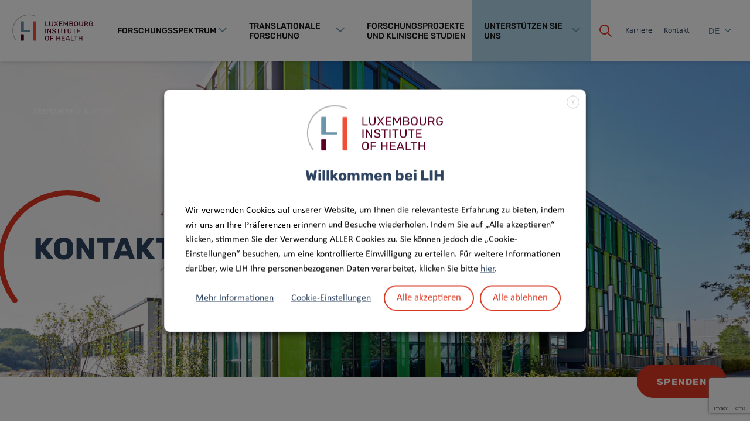

--- FILE ---
content_type: text/html; charset=UTF-8
request_url: https://www.lih.lu/de/kontakt/?id=N1J2ZzVPWmNhRm5SaGlFN0FZSS9BOGtzaUI1WUhpL2ZVMnlCTFQ0ay9KOD0=&action=1&firstname=Judith&lastname=H%EF%BF%BD%EF%BF%BDbschen
body_size: 23816
content:

<!DOCTYPE html>
<html lang="de">
    <head>
        <meta http-equiv="Content-Type"  content="text/html; charset=UTF-8" />
        <meta name="viewport" content="width=device-width, initial-scale=1.0">
        <link rel="icon" type="image/ico" sizes="16x16" href="https://www.lih.lu/wp-content/themes/iawp-child/favicon.ico">
        <!-- Global site tag (gtag.js) - Google Analytics -->
<script type="text/plain" data-cli-class="cli-blocker-script" data-cli-label="Google Tag Manager"  data-cli-script-type="analytics" data-cli-block="true" data-cli-block-if-ccpa-optout="false" data-cli-element-position="head" async src="https://www.googletagmanager.com/gtag/js?id=G-ZM94YP9CD3"></script>
<script>
  window.dataLayer = window.dataLayer || [];
  function gtag(){dataLayer.push(arguments);}
  gtag('js', new Date());

  gtag('config', 'G-ZM94YP9CD3', { 'anonymize_ip': true });
</script>

<!-- Meta Pixel Code -->
<script type="text/plain" data-cli-class="cli-blocker-script" data-cli-label="Facebook Pixel Code"  data-cli-script-type="advertisement" data-cli-block="true" data-cli-block-if-ccpa-optout="false" data-cli-element-position="head">
  !function(f,b,e,v,n,t,s)
  {if(f.fbq)return;n=f.fbq=function(){n.callMethod?
  n.callMethod.apply(n,arguments):n.queue.push(arguments)};
  if(!f._fbq)f._fbq=n;n.push=n;n.loaded=!0;n.version='2.0';
  n.queue=[];t=b.createElement(e);t.async=!0;
  t.src=v;s=b.getElementsByTagName(e)[0];
  s.parentNode.insertBefore(t,s)}(window, document,'script',
  'https://connect.facebook.net/en_US/fbevents.js');
  fbq('init', '1636598876794660');
  fbq('track', 'PageView');
</script>
<noscript><img height="1" width="1" style="display:none"
  src="https://www.facebook.com/tr?id=1636598876794660&ev=PageView&noscript=1"
/></noscript>
<!-- End Meta Pixel Code -->        <meta name='robots' content='index, follow, max-image-preview:large, max-snippet:-1, max-video-preview:-1' />
	<style>img:is([sizes="auto" i], [sizes^="auto," i]) { contain-intrinsic-size: 3000px 1500px }</style>
	<link rel="alternate" href="https://www.lih.lu/en/contact/" hreflang="en" />
<link rel="alternate" href="https://www.lih.lu/fr/contactez-nous/" hreflang="fr" />
<link rel="alternate" href="https://www.lih.lu/de/kontakt/" hreflang="de" />

	<!-- This site is optimized with the Yoast SEO plugin v26.4 - https://yoast.com/wordpress/plugins/seo/ -->
	<title>Kontakt &#187; Luxembourg Institute of Health</title>
	<meta name="description" content="Sind Sie daran interessiert, mehr über die Aktivitäten des LIH zu erfahren? Wir würden uns freuen, von Ihnen zu hören! Bitte kontaktieren Sie uns über die unten stehenden Kontaktinformationen." />
	<link rel="canonical" href="https://www.lih.lu/de/kontakt/" />
	<meta property="og:locale" content="de_DE" />
	<meta property="og:locale:alternate" content="en_GB" />
	<meta property="og:locale:alternate" content="fr_FR" />
	<meta property="og:type" content="article" />
	<meta property="og:title" content="Kontakt &#187; Luxembourg Institute of Health" />
	<meta property="og:description" content="Sind Sie daran interessiert, mehr über die Aktivitäten des LIH zu erfahren? Wir würden uns freuen, von Ihnen zu hören! Bitte kontaktieren Sie uns über die unten stehenden Kontaktinformationen." />
	<meta property="og:url" content="https://www.lih.lu/de/kontakt/" />
	<meta property="og:site_name" content="Luxembourg Institute of Health" />
	<meta property="article:modified_time" content="2024-03-07T10:29:35+00:00" />
	<meta property="og:image" content="https://www.lih.lu/wp-content/uploads/2022/10/Biohealth_Miikka.jpg" />
	<meta property="og:image:width" content="2000" />
	<meta property="og:image:height" content="1333" />
	<meta property="og:image:type" content="image/jpeg" />
	<meta name="twitter:card" content="summary_large_image" />
	<meta name="twitter:label1" content="Geschätzte Lesezeit" />
	<meta name="twitter:data1" content="1 Minute" />
	<script type="application/ld+json" class="yoast-schema-graph">{"@context":"https://schema.org","@graph":[{"@type":"WebPage","@id":"https://www.lih.lu/de/kontakt/","url":"https://www.lih.lu/de/kontakt/","name":"Kontakt &#187; Luxembourg Institute of Health","isPartOf":{"@id":"https://www.lih.lu/de/#website"},"primaryImageOfPage":{"@id":"https://www.lih.lu/de/kontakt/#primaryimage"},"image":{"@id":"https://www.lih.lu/de/kontakt/#primaryimage"},"thumbnailUrl":"https://www.lih.lu/wp-content/uploads/2022/10/Biohealth_Miikka.jpg","datePublished":"2022-03-07T10:55:31+00:00","dateModified":"2024-03-07T10:29:35+00:00","description":"Sind Sie daran interessiert, mehr über die Aktivitäten des LIH zu erfahren? Wir würden uns freuen, von Ihnen zu hören! Bitte kontaktieren Sie uns über die unten stehenden Kontaktinformationen.","breadcrumb":{"@id":"https://www.lih.lu/de/kontakt/#breadcrumb"},"inLanguage":"de","potentialAction":[{"@type":"ReadAction","target":["https://www.lih.lu/de/kontakt/"]}]},{"@type":"ImageObject","inLanguage":"de","@id":"https://www.lih.lu/de/kontakt/#primaryimage","url":"https://www.lih.lu/wp-content/uploads/2022/10/Biohealth_Miikka.jpg","contentUrl":"https://www.lih.lu/wp-content/uploads/2022/10/Biohealth_Miikka.jpg","width":2000,"height":1333},{"@type":"BreadcrumbList","@id":"https://www.lih.lu/de/kontakt/#breadcrumb","itemListElement":[{"@type":"ListItem","position":1,"name":"Startseite","item":"https://www.lih.lu/de/"},{"@type":"ListItem","position":2,"name":"Kontakt"}]},{"@type":"WebSite","@id":"https://www.lih.lu/de/#website","url":"https://www.lih.lu/de/","name":"Luxembourg Institute of Health","description":"","potentialAction":[{"@type":"SearchAction","target":{"@type":"EntryPoint","urlTemplate":"https://www.lih.lu/de/?s={search_term_string}"},"query-input":{"@type":"PropertyValueSpecification","valueRequired":true,"valueName":"search_term_string"}}],"inLanguage":"de"}]}</script>
	<!-- / Yoast SEO plugin. -->


<link rel='dns-prefetch' href='//unpkg.com' />
<link rel='dns-prefetch' href='//www.googletagmanager.com' />
<script type="text/javascript">
/* <![CDATA[ */
window._wpemojiSettings = {"baseUrl":"https:\/\/s.w.org\/images\/core\/emoji\/16.0.1\/72x72\/","ext":".png","svgUrl":"https:\/\/s.w.org\/images\/core\/emoji\/16.0.1\/svg\/","svgExt":".svg","source":{"concatemoji":"https:\/\/www.lih.lu\/wp-includes\/js\/wp-emoji-release.min.js?ver=6.8.3"}};
/*! This file is auto-generated */
!function(s,n){var o,i,e;function c(e){try{var t={supportTests:e,timestamp:(new Date).valueOf()};sessionStorage.setItem(o,JSON.stringify(t))}catch(e){}}function p(e,t,n){e.clearRect(0,0,e.canvas.width,e.canvas.height),e.fillText(t,0,0);var t=new Uint32Array(e.getImageData(0,0,e.canvas.width,e.canvas.height).data),a=(e.clearRect(0,0,e.canvas.width,e.canvas.height),e.fillText(n,0,0),new Uint32Array(e.getImageData(0,0,e.canvas.width,e.canvas.height).data));return t.every(function(e,t){return e===a[t]})}function u(e,t){e.clearRect(0,0,e.canvas.width,e.canvas.height),e.fillText(t,0,0);for(var n=e.getImageData(16,16,1,1),a=0;a<n.data.length;a++)if(0!==n.data[a])return!1;return!0}function f(e,t,n,a){switch(t){case"flag":return n(e,"\ud83c\udff3\ufe0f\u200d\u26a7\ufe0f","\ud83c\udff3\ufe0f\u200b\u26a7\ufe0f")?!1:!n(e,"\ud83c\udde8\ud83c\uddf6","\ud83c\udde8\u200b\ud83c\uddf6")&&!n(e,"\ud83c\udff4\udb40\udc67\udb40\udc62\udb40\udc65\udb40\udc6e\udb40\udc67\udb40\udc7f","\ud83c\udff4\u200b\udb40\udc67\u200b\udb40\udc62\u200b\udb40\udc65\u200b\udb40\udc6e\u200b\udb40\udc67\u200b\udb40\udc7f");case"emoji":return!a(e,"\ud83e\udedf")}return!1}function g(e,t,n,a){var r="undefined"!=typeof WorkerGlobalScope&&self instanceof WorkerGlobalScope?new OffscreenCanvas(300,150):s.createElement("canvas"),o=r.getContext("2d",{willReadFrequently:!0}),i=(o.textBaseline="top",o.font="600 32px Arial",{});return e.forEach(function(e){i[e]=t(o,e,n,a)}),i}function t(e){var t=s.createElement("script");t.src=e,t.defer=!0,s.head.appendChild(t)}"undefined"!=typeof Promise&&(o="wpEmojiSettingsSupports",i=["flag","emoji"],n.supports={everything:!0,everythingExceptFlag:!0},e=new Promise(function(e){s.addEventListener("DOMContentLoaded",e,{once:!0})}),new Promise(function(t){var n=function(){try{var e=JSON.parse(sessionStorage.getItem(o));if("object"==typeof e&&"number"==typeof e.timestamp&&(new Date).valueOf()<e.timestamp+604800&&"object"==typeof e.supportTests)return e.supportTests}catch(e){}return null}();if(!n){if("undefined"!=typeof Worker&&"undefined"!=typeof OffscreenCanvas&&"undefined"!=typeof URL&&URL.createObjectURL&&"undefined"!=typeof Blob)try{var e="postMessage("+g.toString()+"("+[JSON.stringify(i),f.toString(),p.toString(),u.toString()].join(",")+"));",a=new Blob([e],{type:"text/javascript"}),r=new Worker(URL.createObjectURL(a),{name:"wpTestEmojiSupports"});return void(r.onmessage=function(e){c(n=e.data),r.terminate(),t(n)})}catch(e){}c(n=g(i,f,p,u))}t(n)}).then(function(e){for(var t in e)n.supports[t]=e[t],n.supports.everything=n.supports.everything&&n.supports[t],"flag"!==t&&(n.supports.everythingExceptFlag=n.supports.everythingExceptFlag&&n.supports[t]);n.supports.everythingExceptFlag=n.supports.everythingExceptFlag&&!n.supports.flag,n.DOMReady=!1,n.readyCallback=function(){n.DOMReady=!0}}).then(function(){return e}).then(function(){var e;n.supports.everything||(n.readyCallback(),(e=n.source||{}).concatemoji?t(e.concatemoji):e.wpemoji&&e.twemoji&&(t(e.twemoji),t(e.wpemoji)))}))}((window,document),window._wpemojiSettings);
/* ]]> */
</script>
<style id='wp-emoji-styles-inline-css' type='text/css'>

	img.wp-smiley, img.emoji {
		display: inline !important;
		border: none !important;
		box-shadow: none !important;
		height: 1em !important;
		width: 1em !important;
		margin: 0 0.07em !important;
		vertical-align: -0.1em !important;
		background: none !important;
		padding: 0 !important;
	}
</style>
<link rel='stylesheet' id='wp-block-library-css' href='https://www.lih.lu/wp-includes/css/dist/block-library/style.min.css?ver=6.8.3' type='text/css' media='all' />
<style id='global-styles-inline-css' type='text/css'>
:root{--wp--preset--aspect-ratio--square: 1;--wp--preset--aspect-ratio--4-3: 4/3;--wp--preset--aspect-ratio--3-4: 3/4;--wp--preset--aspect-ratio--3-2: 3/2;--wp--preset--aspect-ratio--2-3: 2/3;--wp--preset--aspect-ratio--16-9: 16/9;--wp--preset--aspect-ratio--9-16: 9/16;--wp--preset--color--black: #000000;--wp--preset--color--cyan-bluish-gray: #abb8c3;--wp--preset--color--white: #ffffff;--wp--preset--color--pale-pink: #f78da7;--wp--preset--color--vivid-red: #cf2e2e;--wp--preset--color--luminous-vivid-orange: #ff6900;--wp--preset--color--luminous-vivid-amber: #fcb900;--wp--preset--color--light-green-cyan: #7bdcb5;--wp--preset--color--vivid-green-cyan: #00d084;--wp--preset--color--pale-cyan-blue: #8ed1fc;--wp--preset--color--vivid-cyan-blue: #0693e3;--wp--preset--color--vivid-purple: #9b51e0;--wp--preset--color--color-1: #6E97AC;--wp--preset--color--color-2: #D83721;--wp--preset--color--color-3: #5C0923;--wp--preset--color--color-4: #ffffff;--wp--preset--color--color-5: #2E4360;--wp--preset--color--color-6: #AED5E9;--wp--preset--color--color-7: #F5F8FF;--wp--preset--gradient--vivid-cyan-blue-to-vivid-purple: linear-gradient(135deg,rgba(6,147,227,1) 0%,rgb(155,81,224) 100%);--wp--preset--gradient--light-green-cyan-to-vivid-green-cyan: linear-gradient(135deg,rgb(122,220,180) 0%,rgb(0,208,130) 100%);--wp--preset--gradient--luminous-vivid-amber-to-luminous-vivid-orange: linear-gradient(135deg,rgba(252,185,0,1) 0%,rgba(255,105,0,1) 100%);--wp--preset--gradient--luminous-vivid-orange-to-vivid-red: linear-gradient(135deg,rgba(255,105,0,1) 0%,rgb(207,46,46) 100%);--wp--preset--gradient--very-light-gray-to-cyan-bluish-gray: linear-gradient(135deg,rgb(238,238,238) 0%,rgb(169,184,195) 100%);--wp--preset--gradient--cool-to-warm-spectrum: linear-gradient(135deg,rgb(74,234,220) 0%,rgb(151,120,209) 20%,rgb(207,42,186) 40%,rgb(238,44,130) 60%,rgb(251,105,98) 80%,rgb(254,248,76) 100%);--wp--preset--gradient--blush-light-purple: linear-gradient(135deg,rgb(255,206,236) 0%,rgb(152,150,240) 100%);--wp--preset--gradient--blush-bordeaux: linear-gradient(135deg,rgb(254,205,165) 0%,rgb(254,45,45) 50%,rgb(107,0,62) 100%);--wp--preset--gradient--luminous-dusk: linear-gradient(135deg,rgb(255,203,112) 0%,rgb(199,81,192) 50%,rgb(65,88,208) 100%);--wp--preset--gradient--pale-ocean: linear-gradient(135deg,rgb(255,245,203) 0%,rgb(182,227,212) 50%,rgb(51,167,181) 100%);--wp--preset--gradient--electric-grass: linear-gradient(135deg,rgb(202,248,128) 0%,rgb(113,206,126) 100%);--wp--preset--gradient--midnight: linear-gradient(135deg,rgb(2,3,129) 0%,rgb(40,116,252) 100%);--wp--preset--font-size--small: 1rem;--wp--preset--font-size--medium: 1.125rem;--wp--preset--font-size--large: 1.75rem;--wp--preset--font-size--x-large: clamp(1.75rem, 3vw, 2.25rem);--wp--preset--font-family--system-font: -apple-system,BlinkMacSystemFont,"Segoe UI",Roboto,Oxygen-Sans,Ubuntu,Cantarell,"Helvetica Neue",sans-serif;--wp--preset--font-family--source-serif-pro: "Source Serif Pro", serif;--wp--preset--spacing--20: 0.44rem;--wp--preset--spacing--30: 0.67rem;--wp--preset--spacing--40: 1rem;--wp--preset--spacing--50: 1.5rem;--wp--preset--spacing--60: 2.25rem;--wp--preset--spacing--70: 3.38rem;--wp--preset--spacing--80: 5.06rem;--wp--preset--shadow--natural: 6px 6px 9px rgba(0, 0, 0, 0.2);--wp--preset--shadow--deep: 12px 12px 50px rgba(0, 0, 0, 0.4);--wp--preset--shadow--sharp: 6px 6px 0px rgba(0, 0, 0, 0.2);--wp--preset--shadow--outlined: 6px 6px 0px -3px rgba(255, 255, 255, 1), 6px 6px rgba(0, 0, 0, 1);--wp--preset--shadow--crisp: 6px 6px 0px rgba(0, 0, 0, 1);}:root { --wp--style--global--content-size: 800px;--wp--style--global--wide-size: 1000px; }:where(body) { margin: 0; }.wp-site-blocks > .alignleft { float: left; margin-right: 2em; }.wp-site-blocks > .alignright { float: right; margin-left: 2em; }.wp-site-blocks > .aligncenter { justify-content: center; margin-left: auto; margin-right: auto; }:where(.wp-site-blocks) > * { margin-block-start: 24px; margin-block-end: 0; }:where(.wp-site-blocks) > :first-child { margin-block-start: 0; }:where(.wp-site-blocks) > :last-child { margin-block-end: 0; }:root { --wp--style--block-gap: 24px; }:root :where(.is-layout-flow) > :first-child{margin-block-start: 0;}:root :where(.is-layout-flow) > :last-child{margin-block-end: 0;}:root :where(.is-layout-flow) > *{margin-block-start: 24px;margin-block-end: 0;}:root :where(.is-layout-constrained) > :first-child{margin-block-start: 0;}:root :where(.is-layout-constrained) > :last-child{margin-block-end: 0;}:root :where(.is-layout-constrained) > *{margin-block-start: 24px;margin-block-end: 0;}:root :where(.is-layout-flex){gap: 24px;}:root :where(.is-layout-grid){gap: 24px;}.is-layout-flow > .alignleft{float: left;margin-inline-start: 0;margin-inline-end: 2em;}.is-layout-flow > .alignright{float: right;margin-inline-start: 2em;margin-inline-end: 0;}.is-layout-flow > .aligncenter{margin-left: auto !important;margin-right: auto !important;}.is-layout-constrained > .alignleft{float: left;margin-inline-start: 0;margin-inline-end: 2em;}.is-layout-constrained > .alignright{float: right;margin-inline-start: 2em;margin-inline-end: 0;}.is-layout-constrained > .aligncenter{margin-left: auto !important;margin-right: auto !important;}.is-layout-constrained > :where(:not(.alignleft):not(.alignright):not(.alignfull)){max-width: var(--wp--style--global--content-size);margin-left: auto !important;margin-right: auto !important;}.is-layout-constrained > .alignwide{max-width: var(--wp--style--global--wide-size);}body .is-layout-flex{display: flex;}.is-layout-flex{flex-wrap: wrap;align-items: center;}.is-layout-flex > :is(*, div){margin: 0;}body .is-layout-grid{display: grid;}.is-layout-grid > :is(*, div){margin: 0;}body{font-family: var(--wp--preset--font-family--system-font);font-size: var(--wp--preset--font-size--medium);padding-top: 0px;padding-right: 0px;padding-bottom: 0px;padding-left: 0px;}a:where(:not(.wp-element-button)){text-decoration: underline;}:root :where(.wp-element-button, .wp-block-button__link){background-color: #32373c;border-width: 0;color: #fff;font-family: inherit;font-size: inherit;line-height: inherit;padding: calc(0.667em + 2px) calc(1.333em + 2px);text-decoration: none;}.has-black-color{color: var(--wp--preset--color--black) !important;}.has-cyan-bluish-gray-color{color: var(--wp--preset--color--cyan-bluish-gray) !important;}.has-white-color{color: var(--wp--preset--color--white) !important;}.has-pale-pink-color{color: var(--wp--preset--color--pale-pink) !important;}.has-vivid-red-color{color: var(--wp--preset--color--vivid-red) !important;}.has-luminous-vivid-orange-color{color: var(--wp--preset--color--luminous-vivid-orange) !important;}.has-luminous-vivid-amber-color{color: var(--wp--preset--color--luminous-vivid-amber) !important;}.has-light-green-cyan-color{color: var(--wp--preset--color--light-green-cyan) !important;}.has-vivid-green-cyan-color{color: var(--wp--preset--color--vivid-green-cyan) !important;}.has-pale-cyan-blue-color{color: var(--wp--preset--color--pale-cyan-blue) !important;}.has-vivid-cyan-blue-color{color: var(--wp--preset--color--vivid-cyan-blue) !important;}.has-vivid-purple-color{color: var(--wp--preset--color--vivid-purple) !important;}.has-color-1-color{color: var(--wp--preset--color--color-1) !important;}.has-color-2-color{color: var(--wp--preset--color--color-2) !important;}.has-color-3-color{color: var(--wp--preset--color--color-3) !important;}.has-color-4-color{color: var(--wp--preset--color--color-4) !important;}.has-color-5-color{color: var(--wp--preset--color--color-5) !important;}.has-color-6-color{color: var(--wp--preset--color--color-6) !important;}.has-color-7-color{color: var(--wp--preset--color--color-7) !important;}.has-black-background-color{background-color: var(--wp--preset--color--black) !important;}.has-cyan-bluish-gray-background-color{background-color: var(--wp--preset--color--cyan-bluish-gray) !important;}.has-white-background-color{background-color: var(--wp--preset--color--white) !important;}.has-pale-pink-background-color{background-color: var(--wp--preset--color--pale-pink) !important;}.has-vivid-red-background-color{background-color: var(--wp--preset--color--vivid-red) !important;}.has-luminous-vivid-orange-background-color{background-color: var(--wp--preset--color--luminous-vivid-orange) !important;}.has-luminous-vivid-amber-background-color{background-color: var(--wp--preset--color--luminous-vivid-amber) !important;}.has-light-green-cyan-background-color{background-color: var(--wp--preset--color--light-green-cyan) !important;}.has-vivid-green-cyan-background-color{background-color: var(--wp--preset--color--vivid-green-cyan) !important;}.has-pale-cyan-blue-background-color{background-color: var(--wp--preset--color--pale-cyan-blue) !important;}.has-vivid-cyan-blue-background-color{background-color: var(--wp--preset--color--vivid-cyan-blue) !important;}.has-vivid-purple-background-color{background-color: var(--wp--preset--color--vivid-purple) !important;}.has-color-1-background-color{background-color: var(--wp--preset--color--color-1) !important;}.has-color-2-background-color{background-color: var(--wp--preset--color--color-2) !important;}.has-color-3-background-color{background-color: var(--wp--preset--color--color-3) !important;}.has-color-4-background-color{background-color: var(--wp--preset--color--color-4) !important;}.has-color-5-background-color{background-color: var(--wp--preset--color--color-5) !important;}.has-color-6-background-color{background-color: var(--wp--preset--color--color-6) !important;}.has-color-7-background-color{background-color: var(--wp--preset--color--color-7) !important;}.has-black-border-color{border-color: var(--wp--preset--color--black) !important;}.has-cyan-bluish-gray-border-color{border-color: var(--wp--preset--color--cyan-bluish-gray) !important;}.has-white-border-color{border-color: var(--wp--preset--color--white) !important;}.has-pale-pink-border-color{border-color: var(--wp--preset--color--pale-pink) !important;}.has-vivid-red-border-color{border-color: var(--wp--preset--color--vivid-red) !important;}.has-luminous-vivid-orange-border-color{border-color: var(--wp--preset--color--luminous-vivid-orange) !important;}.has-luminous-vivid-amber-border-color{border-color: var(--wp--preset--color--luminous-vivid-amber) !important;}.has-light-green-cyan-border-color{border-color: var(--wp--preset--color--light-green-cyan) !important;}.has-vivid-green-cyan-border-color{border-color: var(--wp--preset--color--vivid-green-cyan) !important;}.has-pale-cyan-blue-border-color{border-color: var(--wp--preset--color--pale-cyan-blue) !important;}.has-vivid-cyan-blue-border-color{border-color: var(--wp--preset--color--vivid-cyan-blue) !important;}.has-vivid-purple-border-color{border-color: var(--wp--preset--color--vivid-purple) !important;}.has-color-1-border-color{border-color: var(--wp--preset--color--color-1) !important;}.has-color-2-border-color{border-color: var(--wp--preset--color--color-2) !important;}.has-color-3-border-color{border-color: var(--wp--preset--color--color-3) !important;}.has-color-4-border-color{border-color: var(--wp--preset--color--color-4) !important;}.has-color-5-border-color{border-color: var(--wp--preset--color--color-5) !important;}.has-color-6-border-color{border-color: var(--wp--preset--color--color-6) !important;}.has-color-7-border-color{border-color: var(--wp--preset--color--color-7) !important;}.has-vivid-cyan-blue-to-vivid-purple-gradient-background{background: var(--wp--preset--gradient--vivid-cyan-blue-to-vivid-purple) !important;}.has-light-green-cyan-to-vivid-green-cyan-gradient-background{background: var(--wp--preset--gradient--light-green-cyan-to-vivid-green-cyan) !important;}.has-luminous-vivid-amber-to-luminous-vivid-orange-gradient-background{background: var(--wp--preset--gradient--luminous-vivid-amber-to-luminous-vivid-orange) !important;}.has-luminous-vivid-orange-to-vivid-red-gradient-background{background: var(--wp--preset--gradient--luminous-vivid-orange-to-vivid-red) !important;}.has-very-light-gray-to-cyan-bluish-gray-gradient-background{background: var(--wp--preset--gradient--very-light-gray-to-cyan-bluish-gray) !important;}.has-cool-to-warm-spectrum-gradient-background{background: var(--wp--preset--gradient--cool-to-warm-spectrum) !important;}.has-blush-light-purple-gradient-background{background: var(--wp--preset--gradient--blush-light-purple) !important;}.has-blush-bordeaux-gradient-background{background: var(--wp--preset--gradient--blush-bordeaux) !important;}.has-luminous-dusk-gradient-background{background: var(--wp--preset--gradient--luminous-dusk) !important;}.has-pale-ocean-gradient-background{background: var(--wp--preset--gradient--pale-ocean) !important;}.has-electric-grass-gradient-background{background: var(--wp--preset--gradient--electric-grass) !important;}.has-midnight-gradient-background{background: var(--wp--preset--gradient--midnight) !important;}.has-small-font-size{font-size: var(--wp--preset--font-size--small) !important;}.has-medium-font-size{font-size: var(--wp--preset--font-size--medium) !important;}.has-large-font-size{font-size: var(--wp--preset--font-size--large) !important;}.has-x-large-font-size{font-size: var(--wp--preset--font-size--x-large) !important;}.has-system-font-font-family{font-family: var(--wp--preset--font-family--system-font) !important;}.has-source-serif-pro-font-family{font-family: var(--wp--preset--font-family--source-serif-pro) !important;}
:root :where(.wp-block-pullquote){font-size: 1.5em;line-height: 1.6;}
</style>
<link rel='stylesheet' id='contact-form-7-css' href='https://www.lih.lu/wp-content/plugins/contact-form-7/includes/css/styles.css?ver=6.1.3' type='text/css' media='all' />
<link rel='stylesheet' id='cookie-law-info-css' href='https://www.lih.lu/wp-content/plugins/webtoffee-gdpr-cookie-consent/public/css/cookie-law-info-public.css?ver=2.3.9' type='text/css' media='all' />
<link rel='stylesheet' id='cookie-law-info-gdpr-css' href='https://www.lih.lu/wp-content/plugins/webtoffee-gdpr-cookie-consent/public/css/cookie-law-info-gdpr.css?ver=2.3.9' type='text/css' media='all' />
<style id='cookie-law-info-gdpr-inline-css' type='text/css'>
.cli-modal-content, .cli-tab-content { background-color: #ffffff; }.cli-privacy-content-text, .cli-modal .cli-modal-dialog, .cli-tab-container p, a.cli-privacy-readmore { color: #000000; }.cli-tab-header { background-color: #f2f2f2; }.cli-tab-header, .cli-tab-header a.cli-nav-link,span.cli-necessary-caption,.cli-switch .cli-slider:after { color: #000000; }.cli-switch .cli-slider:before { background-color: #ffffff; }.cli-switch input:checked + .cli-slider:before { background-color: #ffffff; }.cli-switch .cli-slider { background-color: #e3e1e8; }.cli-switch input:checked + .cli-slider { background-color: #28a745; }.cli-modal-close svg { fill: #000000; }.cli-tab-footer .wt-cli-privacy-accept-all-btn { background-color: #00acad; color: #ffffff}.cli-tab-footer .wt-cli-privacy-accept-btn { background-color: #00acad; color: #ffffff}.cli-tab-header a:before{ border-right: 1px solid #000000; border-bottom: 1px solid #000000; }
</style>
<link rel='stylesheet' id='cssfontawesome-css' href='https://www.lih.lu/wp-content/themes/iawp/assets/css/fontawesome.css?ver=1.1' type='text/css' media='all' />
<link rel='stylesheet' id='cssstyle-css' href='https://www.lih.lu/wp-content/themes/iawp-child/assets/css/site-all.css?ver=1726554672' type='text/css' media='all' />
<script type="text/javascript" src="https://www.lih.lu/wp-content/themes/iawp-child/assets/js/oms.min.js?ver=1.0.3" id="jsoverlappingmarkerspiderfier-js"></script>
<script type="text/javascript" src="https://unpkg.com/split-type@0.3.4/umd/index.min.js?ver=0.3.4" id="jssplittype-js"></script>
<script type="text/javascript" src="https://www.lih.lu/wp-includes/js/jquery/jquery.min.js?ver=3.7.1" id="jquery-core-js"></script>
<script type="text/javascript" src="https://www.lih.lu/wp-includes/js/jquery/jquery-migrate.min.js?ver=3.4.1" id="jquery-migrate-js"></script>
<script type="text/javascript" id="cookie-law-info-js-extra">
/* <![CDATA[ */
var Cli_Data = {"nn_cookie_ids":["CookieLawInfoConsent","DEVICE_INFO","ln_or","AnalyticsSyncHistory","IDE","test_cookie","fr","_fbp","JSESSIONID","li_gc","bscookie","bcookie","lidc","lang","UserMatchHistory","vOTSXIlGdxFUt","xwNvEASRYf_","PHPSESSID","viewed_cookie_policy","yt-remote-connected-devices","yt.innertube::nextId","yt.innertube::requests","yt-remote-device-id","VISITOR_INFO1_LIVE","YSC","_GRECAPTCHA","pll_language","_gat_gtag_UA_16961320_1","_ga","_ga_ZM94YP9CD3","_gid","ZUSTIMMUNG"],"non_necessary_cookies":[],"cookielist":{"necessary":{"id":23,"status":true,"priority":0,"title":"Erforderlich","strict":true,"default_state":false,"ccpa_optout":false,"loadonstart":false},"functional":{"id":26,"status":true,"priority":5,"title":"Funktionell","strict":false,"default_state":false,"ccpa_optout":false,"loadonstart":false},"performance":{"id":28,"status":true,"priority":4,"title":"Leistung","strict":false,"default_state":false,"ccpa_optout":false,"loadonstart":false},"analytics":{"id":29,"status":true,"priority":3,"title":"Analytik","strict":false,"default_state":false,"ccpa_optout":false,"loadonstart":false},"advertisement":{"id":32,"status":true,"priority":2,"title":"Anzeige","strict":false,"default_state":false,"ccpa_optout":false,"loadonstart":false},"others":{"id":34,"status":true,"priority":1,"title":"Andere","strict":false,"default_state":false,"ccpa_optout":false,"loadonstart":false}},"ajax_url":"https:\/\/www.lih.lu\/wp-admin\/admin-ajax.php","current_lang":"de","security":"c06f294ff8","eu_countries":["GB"],"geoIP":"disabled","use_custom_geolocation_api":"","custom_geolocation_api":"https:\/\/geoip.cookieyes.com\/geoip\/checker\/result.php","consentVersion":"1","strictlyEnabled":["necessary","obligatoire"],"cookieDomain":"","privacy_length":"250","ccpaEnabled":"","ccpaRegionBased":"","ccpaBarEnabled":"","ccpaType":"gdpr","triggerDomRefresh":"","secure_cookies":""};
var log_object = {"ajax_url":"https:\/\/www.lih.lu\/wp-admin\/admin-ajax.php"};
/* ]]> */
</script>
<script type="text/javascript" src="https://www.lih.lu/wp-content/plugins/webtoffee-gdpr-cookie-consent/public/js/cookie-law-info-public.js?ver=2.3.9" id="cookie-law-info-js"></script>
<link rel="https://api.w.org/" href="https://www.lih.lu/wp-json/" /><link rel="alternate" title="JSON" type="application/json" href="https://www.lih.lu/wp-json/wp/v2/pages/10407" /><link rel="EditURI" type="application/rsd+xml" title="RSD" href="https://www.lih.lu/xmlrpc.php?rsd" />
<meta name="generator" content="WordPress 6.8.3" />
<link rel='shortlink' href='https://www.lih.lu/?p=10407' />
<link rel="alternate" title="oEmbed (JSON)" type="application/json+oembed" href="https://www.lih.lu/wp-json/oembed/1.0/embed?url=https%3A%2F%2Fwww.lih.lu%2Fde%2Fkontakt%2F&#038;lang=de" />
<link rel="alternate" title="oEmbed (XML)" type="text/xml+oembed" href="https://www.lih.lu/wp-json/oembed/1.0/embed?url=https%3A%2F%2Fwww.lih.lu%2Fde%2Fkontakt%2F&#038;format=xml&#038;lang=de" />
<meta name="generator" content="Site Kit by Google 1.166.0" /><!-- In "Scripts in Header" -->
<!-- Google Tag Manager -->
<script type="text/plain" data-cli-class="cli-blocker-script" data-cli-label="Google Tag Manager"  data-cli-script-type="analytics" data-cli-block="true" data-cli-block-if-ccpa-optout="false" data-cli-element-position="head">(function(w,d,s,l,i){w[l]=w[l]||[];w[l].push({'gtm.start':
new Date().getTime(),event:'gtm.js'});var f=d.getElementsByTagName(s)[0],
j=d.createElement(s),dl=l!='dataLayer'?'&l='+l:'';j.async=true;j.src=
'https://www.googletagmanager.com/gtm.js?id='+i+dl;f.parentNode.insertBefore(j,f);
})(window,document,'script','dataLayer','GTM-PBM3TQHT');</script>
<!-- End Google Tag Manager -->

<!-- Google tag (gtag.js) -->
<script type="text/plain" data-cli-class="cli-blocker-script" data-cli-label="Google Tag Manager"  data-cli-script-type="analytics" data-cli-block="true" data-cli-block-if-ccpa-optout="false" data-cli-element-position="head" async src="https://www.googletagmanager.com/gtag/js?id=AW-1036493086"></script>
<script>
  window.dataLayer = window.dataLayer || [];
  function gtag(){dataLayer.push(arguments);}
  gtag('js', new Date());

  gtag('config', 'AW-1036493086');
</script>
<style>
    .wp-block-social-link a {
        justify-content: center;
        height: 100%;
    }
    </style>		<style type="text/css" id="wp-custom-css">
			/* Ajouter un style spécifique pour le bloc sans overlay */
.no-overlay .wp-block-cover__background,
.no-overlay .wp-block-cover__background.has-background-dim-0 {
    display: none; /* Masquer l'overlay */
}

.no-overlay .wp-block-cover__image-background {
    opacity: 1; /* Régler l'opacité de l'image de fond à 1 (complètement visible) */
}
.wp-block-button.is-sticky-bottom-right.is-style-donation {
    display: block !important;
}

.is-style-rounded-external-arch a, .is-style-rounded a {width: 100%;
    height: 100%;}		</style>
		    </head>
    <body class="wp-singular page-template-default page page-id-10407 wp-theme-iawp wp-child-theme-iawp-child">
        <!-- In "Scripts in Body" -->
<!-- Google Tag Manager (noscript) -->
<noscript><iframe data-cli-class="cli-blocker-script" data-cli-label="Google Tag Manager"  data-cli-script-type="analytics" data-cli-block="true" data-cli-block-if-ccpa-optout="false" data-cli-element-position="body" data-cli-placeholder="Akzeptieren Sie <a class='cli_manage_current_consent'> Analytik</a> Cookies, um den Inhalt anzuzeigen." data-cli-src="https://www.googletagmanager.com/ns.html?id=GTM-PBM3TQHT"
height="0" width="0" style="display:none;visibility:hidden"></iframe></noscript>
<!-- End Google Tag Manager (noscript) -->
        <script type="text/javascript"> _linkedin_partner_id = "4663498"; window._linkedin_data_partner_ids = window._linkedin_data_partner_ids || []; window._linkedin_data_partner_ids.push(_linkedin_partner_id); </script><script type="text/javascript"> (function(l) { if (!l){window.lintrk = function(a,b){window.lintrk.q.push([a,b])}; window.lintrk.q=[]} var s = document.getElementsByTagName("script")[0]; var b = document.createElement("script"); b.type = "text/javascript";b.async = true; b.src = "https://snap.licdn.com/li.lms-analytics/insight.min.js"; s.parentNode.insertBefore(b, s);})(window.lintrk); </script> <noscript> <img height="1" width="1" style="display:none;" alt="" src="https://px.ads.linkedin.com/collect/?pid=4663498&fmt=gif" /> </noscript>
        <nav class="nav-skip-links" role="navigation" aria-label="skip links">
    <a href="#main-menu">Aller au menu</a>
    <a href="#content">Aller au contenu</a>
    <a data-toggle= "#searchbox" href="#searchbox">Aller à la recherche</a>
    <a href="#footer">Aller au pied de page</a>
</nav>        <header id="main-menu" class="section-header" role="banner">
    <div class="section-header-inner">
        <div class="grid-header">
            <div class="sub-item">
                <a class="logo" href="https://www.lih.lu/de/" title="Luxembourg Institute of Health">
                    <img src="https://www.lih.lu/wp-content/themes/iawp-child/assets/img/logo.svg" alt="Luxembourg Institute of Health" />
                </a>
            </div>

            <div class="sub-item">
                <div class="ia-block-navigation--main">
                    <button class="ia-block-navigation__toggle" aria-expanded="false" aria-controls="main-menu-contents" aria-label="Ouvrir le menu de navigation">
                        <div class="burger">
                            <span class="burger-line" aria-hidden="true"></span>
                            <span class="burger-line" aria-hidden="true"></span>
                            <span class="burger-line" aria-hidden="true"></span>
                        </div>
                    </button>
                    <div class="ia-block-navigation__content" id="main-menu-contents">
                    <ul id="menu-main-menu-de" class="ia-block-navigation__list">
<li id="menu-item-10124" class=" menu-item menu-item-type-post_type menu-item-object-page menu-item-has-children menu-item-10124"><a class="sub-link-1" href='https://www.lih.lu/de/forschungsspektrum/'>Forschungsspektrum</a>
<button class="show-submenu" aria-expanded="false" aria-label='show submenu'><i class="fal fa-angle-down"></i><span class="sr-only"></button><div class="sub-menu-wrapper"><div class="sub-menu-wrapper__inner"><div class="sub-menu-wrapper__box-right"><ul class="sub-menu">

<li id="menu-item-10130" data-img-src="https://www.lih.lu/wp-content/uploads/2022/01/priority-research-topic-scaled.jpg" class=" menu-item menu-item-type-post_type menu-item-object-page menu-item-has-children menu-item-10130"><a href='https://www.lih.lu/de/forschungsspektrum/prioritaere-krankheitsgebiete/'>Prioritäre Krankheitsgebiete</a>
<ul class="sub-menu">

<li id="menu-item-10134" data-img-src="https://www.lih.lu/wp-content/uploads/2022/01/shutterstock_199235996-scaled.jpg" class=" menu-item menu-item-type-post_type menu-item-object-page menu-item-10134"><a href='https://www.lih.lu/de/forschungsspektrum/prioritaere-krankheitsgebiete/krebs/'>Krebs</a>

<li id="menu-item-10138" data-img-src="https://www.lih.lu/wp-content/uploads/2022/01/shutterstock_318881921-scaled.jpg" class=" menu-item menu-item-type-post_type menu-item-object-page menu-item-10138"><a href='https://www.lih.lu/de/forschungsspektrum/prioritaere-krankheitsgebiete/immunologische-stoerungen/'>Immunologische Störungen </a>
</ul></li>

<li id="menu-item-10142" data-img-src="https://www.lih.lu/wp-content/uploads/2022/01/priority-research-topic-scaled.jpg" class=" menu-item menu-item-type-post_type menu-item-object-page menu-item-has-children menu-item-10142"><a href='https://www.lih.lu/de/forschungsspektrum/prioritaere-forschungsbereiche/'>Prioritäre Forschungsbereiche</a>
<ul class="sub-menu">

<li id="menu-item-10146" data-img-src="https://www.lih.lu/wp-content/uploads/2022/01/bis-its-scaled.jpg" class=" menu-item menu-item-type-post_type menu-item-object-page menu-item-10146"><a href='https://www.lih.lu/de/forschungsspektrum/prioritaere-forschungsbereiche/digitale-gesundheit/'>Digitale Gesundheit</a>

<li id="menu-item-10150" data-img-src="https://www.lih.lu/wp-content/uploads/2022/01/shutterstock_113416138-scaled.jpg" class=" menu-item menu-item-type-post_type menu-item-object-page menu-item-10150"><a href='https://www.lih.lu/de/forschungsspektrum/prioritaere-forschungsbereiche/praeventive-medizin/'>Präventive Medizin</a>

<li id="menu-item-10154" data-img-src="https://www.lih.lu/wp-content/uploads/2022/01/shutterstock_consent-clinical-research-CIEC-1-scaled.jpg" class=" menu-item menu-item-type-post_type menu-item-object-page menu-item-10154"><a href='https://www.lih.lu/de/forschungsspektrum/prioritaere-forschungsbereiche/klinische-forschung/'>Klinische Forschung</a>

<li id="menu-item-10158" data-img-src="https://www.lih.lu/wp-content/uploads/2022/01/PHE_1980x715.jpg" class=" menu-item menu-item-type-post_type menu-item-object-page menu-item-10158"><a href='https://www.lih.lu/de/forschungsspektrum/prioritaere-forschungsbereiche/praezisionsmedizin/'>Präzisionsmedizin</a>
</ul></li>

<li id="menu-item-10162"  class=" menu-item menu-item-type-post_type menu-item-object-page menu-item-has-children menu-item-10162"><a href='https://www.lih.lu/de/forschungsspektrum/forschungsabteilungen/'>Forschungsabteilungen</a>
<ul class="sub-menu">

<li id="menu-item-10210" data-img-src="https://www.lih.lu/wp-content/uploads/2022/01/MG_8336.jpg" class=" menu-item menu-item-type-post_type menu-item-object-page menu-item-10210"><a href='https://www.lih.lu/de/forschungsspektrum/forschungsabteilungen/abteilung-fuer-krebsforschung/'>Abteilung für Krebsforschung</a>

<li id="menu-item-10166" data-img-src="https://www.lih.lu/wp-content/uploads/2022/01/MG_6448.jpg" class=" menu-item menu-item-type-post_type menu-item-object-page menu-item-10166"><a href='https://www.lih.lu/de/forschungsspektrum/forschungsabteilungen/abteilung-fuer-infektion-und-immunitaet/'>Abteilung für Infektion und Immunität</a>

<li id="menu-item-10258" data-img-src="https://www.lih.lu/wp-content/uploads/2022/01/shutterstock_357459272-scaled.jpg" class=" menu-item menu-item-type-post_type menu-item-object-page menu-item-10258"><a href='https://www.lih.lu/de/forschungsspektrum/forschungsabteilungen/precision-health-abteilung/'>Precision Health Abteilung</a>
</ul></li>

<li id="menu-item-9960"  class=" menu-item menu-item-type-post_type menu-item-object-page menu-item-has-children menu-item-9960"><a href='https://www.lih.lu/de/andere-kollaborative-krankheitsgebiete/'>Andere kollaborative Krankheitsgebiete</a>
<ul class="sub-menu">

<li id="menu-item-9964" data-img-src="https://www.lih.lu/wp-content/uploads/2021/12/Neuro-imaging1.jpg" class=" menu-item menu-item-type-post_type menu-item-object-page menu-item-9964"><a href='https://www.lih.lu/de/andere-kollaborative-krankheitsgebiete/parkinson/'>Parkinson</a>

<li id="menu-item-9968" data-img-src="https://www.lih.lu/wp-content/uploads/2022/01/shutterstock_383964904-scaled.jpg" class=" menu-item menu-item-type-post_type menu-item-object-page menu-item-9968"><a href='https://www.lih.lu/de/andere-kollaborative-krankheitsgebiete/stoffwechselkrankheiten/'>Stoffwechselkrankheiten</a>

<li id="menu-item-9972" data-img-src="https://www.lih.lu/wp-content/uploads/2022/01/shutterstock_1709843302s-scaled.jpg" class=" menu-item menu-item-type-post_type menu-item-object-page menu-item-9972"><a href='https://www.lih.lu/de/andere-kollaborative-krankheitsgebiete/covid-19-infektionskrankheiten/'>Covid-19 – Infektionskrankheiten</a>
</ul></li>

<li id="menu-item-14726"  class=" menu-item menu-item-type-custom menu-item-object-custom menu-item-has-children menu-item-14726"><a href='#'>Forscher & Forschungsergebnisse</a>
<ul class="sub-menu">

<li id="menu-item-10307" data-img-src="https://www.lih.lu/wp-content/uploads/2022/01/researchers-scaled.jpg" class=" menu-item menu-item-type-post_type menu-item-object-page menu-item-10307"><a href='https://www.lih.lu/de/forschungsspektrum/forschende/'>Forschende</a>

<li id="menu-item-10311" data-img-src="https://www.lih.lu/wp-content/uploads/2022/01/shutterstock_magazines-scaled.jpg" class=" menu-item menu-item-type-post_type menu-item-object-page menu-item-10311"><a href='https://www.lih.lu/de/forschungsspektrum/wissenschaftliche-publikationen/'>Wissenschaftliche Publikationen </a>

<li id="menu-item-35166"  class=" menu-item menu-item-type-custom menu-item-object-custom menu-item-35166"><a href='https://researchportal.lih.lu/'>Research Portal</a>
</ul></li>

<li id="menu-item-9976" data-img-src="https://www.lih.lu/wp-content/uploads/2022/01/research-support-scaled.jpg" class=" menu-item menu-item-type-post_type menu-item-object-page menu-item-has-children menu-item-9976"><a href='https://www.lih.lu/de/forschungsspektrum/unterstuetzung-fuer-die-forschung/'>Unterstützung für die Forschung </a>
<ul class="sub-menu">

<li id="menu-item-35071" data-img-src="https://www.lih.lu/wp-content/uploads/2022/08/Data-Integration-Dept.-scaled.jpg" class=" menu-item menu-item-type-post_type menu-item-object-page menu-item-35071"><a href='https://www.lih.lu/de/forschungsspektrum/unterstuetzung-fuer-die-forschung/department-of-medical-informatics/'>Department of Medical Informatics</a>

<li id="menu-item-9988" data-img-src="https://www.lih.lu/wp-content/uploads/2022/01/shutterstock_314449955-scaled.jpg" class=" menu-item menu-item-type-post_type menu-item-object-page menu-item-9988"><a href='https://www.lih.lu/de/forschungsspektrum/unterstuetzung-fuer-die-forschung/wissenschaftliche-operationen/'>Wissenschaftliche Operationen</a>

<li id="menu-item-43951" data-img-src="https://www.lih.lu/wp-content/uploads/2025/05/Postdoctoral-Support.jpg" class=" menu-item menu-item-type-post_type menu-item-object-page menu-item-43951"><a href='https://www.lih.lu/de/forschungsspektrum/unterstuetzung-fuer-die-forschung/support-for-postdoctoral-researchers/'>Unterstützung von Postdoktoranden</a>

<li id="menu-item-9992" data-img-src="https://www.lih.lu/wp-content/uploads/2022/01/shutterstock_225178372-scaled.jpg" class=" menu-item menu-item-type-post_type menu-item-object-page menu-item-9992"><a href='https://www.lih.lu/de/forschungsspektrum/unterstuetzung-fuer-die-forschung/ausbildung-von-doktoranden/'>Ausbildung von Doktoranden</a>

<li id="menu-item-10119" data-img-src="https://www.lih.lu/wp-content/uploads/2022/01/quality-safety-management-office-scaled.jpg" class=" menu-item menu-item-type-post_type menu-item-object-page menu-item-10119"><a href='https://www.lih.lu/de/forschungsspektrum/unterstuetzung-fuer-die-forschung/buero-fuer-qualitaets-und-sicherheitsmanagement-qsmo/'>Büro Für Qualitäts- und Sicherheitsmanagement (QSMO)</a>
</ul></li>
</ul></div></div>

<li id="menu-item-10318" class=" menu-item menu-item-type-post_type menu-item-object-page menu-item-has-children menu-item-10318"><a class="sub-link-1" href='https://www.lih.lu/de/translationale-forschung/'>Translationale Forschung</a>
<button class="show-submenu" aria-expanded="false" aria-label='show submenu'><i class="fal fa-angle-down"></i><span class="sr-only"></button><div class="sub-menu-wrapper"><div class="sub-menu-wrapper__inner"><div class="sub-menu-wrapper__box-right"><ul class="sub-menu">

<li id="menu-item-10323" data-img-src="https://www.lih.lu/wp-content/uploads/2022/01/shutterstock_computer-and-brain-scaled.jpg" class=" menu-item menu-item-type-post_type menu-item-object-page menu-item-has-children menu-item-10323"><a href='https://www.lih.lu/de/translationale-forschung/luxembourg-research-clinic/transversale-translationale-medizin-ttm/'>Transversale Translationale Medizin (TTM)</a>
<ul class="sub-menu">

<li id="menu-item-17177"  class=" menu-item menu-item-type-custom menu-item-object-custom menu-item-17177"><a href='https://www.lih.lu/de/translationale-forschung/transversale-translationale-medizin-ttm/'>INTEGRATION NATIONALER KOHORTEN</a>

<li id="menu-item-17178"  class=" menu-item menu-item-type-custom menu-item-object-custom menu-item-17178"><a href='https://www.lih.lu/de/translationale-forschung/transversale-translationale-medizin-ttm/'>KLINISCHE FORSCHUNG - STUDIEN UND VERSUCHE</a>

<li id="menu-item-17179"  class=" menu-item menu-item-type-custom menu-item-object-custom menu-item-17179"><a href='https://www.lih.lu/de/translationale-forschung/transversale-translationale-medizin-ttm/'>KLINISCHE DATENINTEGRATION UND ANALYTIK</a>

<li id="menu-item-17180"  class=" menu-item menu-item-type-custom menu-item-object-custom menu-item-17180"><a href='https://www.lih.lu/de/translationale-forschung/transversale-translationale-medizin-ttm/'>DIGITALE DIAGNOSTIK UND THERAPEUTIK</a>

<li id="menu-item-17181"  class=" menu-item menu-item-type-custom menu-item-object-custom menu-item-17181"><a href='https://www.lih.lu/de/translationale-forschung/transversale-translationale-medizin-ttm/'>UMSETZUNG DER INTEGRIERTEN VERSORGUNG</a>

<li id="menu-item-17182"  class=" menu-item menu-item-type-custom menu-item-object-custom menu-item-17182"><a href='https://www.lih.lu/de/translationale-forschung/transversale-translationale-medizin-ttm/'>INNOVATION IM GESUNDHEITSWESEN UND BEWERTUNGEN</a>
</ul></li>

<li id="menu-item-10327" data-img-src="https://www.lih.lu/wp-content/uploads/2022/01/IBBL-situations-2019-WEB-26.jpg" class=" menu-item menu-item-type-post_type menu-item-object-page menu-item-has-children menu-item-10327"><a href='https://www.lih.lu/de/translationale-forschung/operationszentrum-fuer-translationale-medizin-tmoh/'>Operationszentrum für Translationale Medizin (TMOH)</a>
<ul class="sub-menu">

<li id="menu-item-10331" data-img-src="https://www.lih.lu/wp-content/uploads/2022/01/shutterstock_consent-clinical-research-CIEC-scaled.jpg" class=" menu-item menu-item-type-post_type menu-item-object-page menu-item-10331"><a href='https://www.lih.lu/de/translationale-forschung/operationszentrum-fuer-translationale-medizin-tmoh/buero-fuer-klinisches-projektmanagement-cpmo/'>Büro für Klinisches Projektmanagement (CPMO)</a>

<li id="menu-item-10337" data-img-src="https://www.lih.lu/wp-content/uploads/2021/12/CIEC_1440x520.jpg" class=" menu-item menu-item-type-post_type menu-item-object-page menu-item-10337"><a href='https://www.lih.lu/de/translationale-forschung/operationszentrum-fuer-translationale-medizin-tmoh/zentrum-fuer-klinische-und-epidemiologische-untersuchungen-ciec/'>Zentrum für Klinische und Epidemiologische Untersuchungen (CIEC)</a>

<li id="menu-item-10350" data-img-src="https://www.lih.lu/wp-content/uploads/2022/01/IBBL-situations-2019-WEB-29-1.jpg" class=" menu-item menu-item-type-post_type menu-item-object-page menu-item-10350"><a href='https://www.lih.lu/de/translationale-forschung/operationszentrum-fuer-translationale-medizin-tmoh/integrierte-biobank-von-luxemburg-ibbl/'>Integrierte Biobank von Luxemburg (IBBL)</a>

<li id="menu-item-572" data-img-src="https://www.lih.lu/wp-content/uploads/2021/12/dmsp-16.jpg" class=" menu-item menu-item-type-post_type menu-item-object-page menu-item-572"><a href='https://www.lih.lu/en/translational-medicine/translational-medicine-operations-hub/disease-modeling-and-screening-platform-dmsp/'>Disease Modeling &#038; Screening Platform (DMSP)</a>

<li id="menu-item-10358" data-img-src="https://www.lih.lu/wp-content/uploads/2021/12/LUXGEN_2000x721.jpg" class=" menu-item menu-item-type-post_type menu-item-object-page menu-item-10358"><a href='https://www.lih.lu/de/translationale-forschung/operationszentrum-fuer-translationale-medizin-tmoh/luxgen-genom-zentrum/'>Luxgen Genom Zentrum</a>

<li id="menu-item-10362" data-img-src="https://www.lih.lu/wp-content/uploads/2022/01/shutterstock_263573150-2-scaled.jpg" class=" menu-item menu-item-type-post_type menu-item-object-page menu-item-10362"><a href='https://www.lih.lu/de/translationale-forschung/operationszentrum-fuer-translationale-medizin-tmoh/plattform-fuer-forschungspathologie-rpp/'>Plattform für Forschungspathologie (RPP)</a>
</ul></li>
</ul></div></div>

<li id="menu-item-10366" class=" menu-item menu-item-type-post_type menu-item-object-page menu-item-10366"><a class="sub-link-1" href='https://www.lih.lu/de/forschungsprojekte-und-klinische-studien/'>Forschungsprojekte und klinische Studien</a>

<li id="menu-item-10378" class="has-color-background menu-item menu-item-type-post_type menu-item-object-page menu-item-has-children menu-item-10378"><a class="sub-link-1" href='https://www.lih.lu/de/unterstuetzen-sie-uns/'>Unterstützen Sie uns </a>
<button class="show-submenu" aria-expanded="false" aria-label='show submenu'><i class="fal fa-angle-down"></i><span class="sr-only"></button><div class="sub-menu-wrapper"><div class="sub-menu-wrapper__inner"><div class="sub-menu-wrapper__box-right"><ul class="sub-menu">

<li id="menu-item-10382" data-img-src="https://www.lih.lu/wp-content/uploads/2024/05/Donation-Banner.jpg" class=" menu-item menu-item-type-post_type menu-item-object-page menu-item-10382"><a href='https://www.lih.lu/de/unterstuetzen-sie-uns/spenden/'>Spenden</a>

<li id="menu-item-10386" data-img-src="https://www.lih.lu/wp-content/uploads/2022/01/investment-scaled.jpg" class=" menu-item menu-item-type-post_type menu-item-object-page menu-item-10386"><a href='https://www.lih.lu/de/unterstuetzen-sie-uns/investition/'>Investition</a>

<li id="menu-item-10390" data-img-src="https://www.lih.lu/wp-content/uploads/2022/01/public-funding-scaled.jpg" class=" menu-item menu-item-type-post_type menu-item-object-page menu-item-10390"><a href='https://www.lih.lu/de/unterstuetzen-sie-uns/oeffentliche-foerderung/'>Öffentliche Förderung</a>
</ul></div></div>
</ul>                    <div class="sub-item wp-block-button is-style-unfill-equal-padding">
                        <button data-toggle="#searchbox" class="wp-block-button__link" aria-label="Search">
                            <i class="far fa-search"></i>
                            <span class="text-btn-hide">Suchen</span>
                        </button>
                    </div>
                    <div class="box-search--fullpage collapse" id="searchbox">   
                        <button class="collapse-close-button" data-toggle="#searchbox"><i
                                class="fas fa-times"></i></button>
                        <form action="/de/" class="form"
                            method="get" id="searchForm">
                                                        <input type="hidden" name="sf" value="site">
                            <input type="hidden" name="s" value="">
                            <fieldset class="form-before">
                                <label for="search_query" class="sr-only">Search</label>
                                <input type="text" id="search_query"
                                    placeholder="Krebs, Präventivmedizin, ..."
                                    value="" />
                                <span class="prepend"><i class="fal fa-search"></i></span>
                                <button name="search" type="submit"
                                    class="sr-only" aria-label="Search">Search</button>
                            </fieldset>
                        </form>
                    </div>
                    <div class="ia-links-custom">
                        <ul class="ia-links-custom__list">
                            <li><a href="https://www.lih.lu/de/karriere/">Karriere</a></li>
                            <li><a href="https://www.lih.lu/de/kontakt/">Kontakt</a></li>
                        </ul>
                </div>
                </div>
                </div>
                                                <div class="ia-block-dropdown">
                                <button class="ia-block-dropdown-toggle" aria-expanded="false" aria-controls="lang-switcher">de</button>
                                <div class="ia-block-dropdown-content" id="lang-switcher">
                                    <ul class="ia-block-dropdown-options">
                                                                                                                                    <li class="lang-item lang-item-2 lang-item-en lang-item-first">
                                                        <a  lang="en_GB" hreflang="en_GB" href="https://www.lih.lu/en/contact/">en</a>
                                                    </li>

                                                                                                <li class="lang-item lang-item-4 lang-item-fr ">
                                                        <a  lang="fr_FR" hreflang="fr_FR" href="https://www.lih.lu/fr/contactez-nous/">fr</a>
                                                    </li>

                                                                                </ul>
                                </div>
                            </div>

                                </div>
        </div>
    </div>
</header>	<main id="content" role="main">
        <div class="section-default">
            <div class="section-default-inner">
                
<div class="wp-block-cover alignfull is-light is-style-visual-header-classic"><span aria-hidden="true" class="wp-block-cover__background has-background-dim"></span><img decoding="async" width="2000" height="1333" class="wp-block-cover__image-background wp-image-19133" alt="" src="https://www.lih.lu/wp-content/uploads/2022/10/Biohealth_Miikka.jpg" style="object-position:59% 62%" data-object-fit="cover" data-object-position="59% 62%" srcset="https://www.lih.lu/wp-content/uploads/2022/10/Biohealth_Miikka.jpg 2000w, https://www.lih.lu/wp-content/uploads/2022/10/Biohealth_Miikka-300x200.jpg 300w, https://www.lih.lu/wp-content/uploads/2022/10/Biohealth_Miikka-1024x682.jpg 1024w, https://www.lih.lu/wp-content/uploads/2022/10/Biohealth_Miikka-768x512.jpg 768w, https://www.lih.lu/wp-content/uploads/2022/10/Biohealth_Miikka-1536x1024.jpg 1536w" sizes="(max-width: 2000px) 100vw, 2000px" /><div class="wp-block-cover__inner-container is-layout-flow wp-block-cover-is-layout-flow">
<div class="wp-block-columns is-layout-flex wp-container-core-columns-is-layout-28f84493 wp-block-columns-is-layout-flex">
<div class="wp-block-column is-layout-flow wp-block-column-is-layout-flow"><nav class="yoast-breadcrumbs" aria-label="Vous êtes ici :"><span><span><a href="https://www.lih.lu/de/">Startseite</a></span> &raquo; <span class="breadcrumb_last" aria-current="page">Kontakt</span></span></nav>


<h1 class="wp-block-heading is-style-red-arch"><strong>Kontakt</strong></h1>



<p></p>



<div class="wp-block-buttons is-layout-flex wp-block-buttons-is-layout-flex"></div>
</div>
</div>
</div></div>



<h2 class="wp-block-heading">Kontakt aufnehmen</h2>



<p>Sind Sie daran interessiert, mehr über die Aktivitäten des LIH zu erfahren? Wir würden uns freuen, von Ihnen zu hören! Bitte kontaktieren Sie uns über die unten stehenden Kontaktinformationen.</p>



<div class="wp-block-columns is-layout-flex wp-container-core-columns-is-layout-28f84493 wp-block-columns-is-layout-flex">
<div class="wp-block-column is-layout-flow wp-block-column-is-layout-flow" style="flex-basis:66.66%">
<h2 class="wp-block-heading">Kontaktformular</h2>



<p><strong>Wichtiger Hinweis für Bewerber</strong></p>



<p>Bitte bewerben Sie sich ausschließlich über unseren <strong><a href="https://www.lih.lu/de/karriere/" target="_blank" rel="noreferrer noopener">Karrierebereich</a></strong>. Bewerbungen, die über dieses Kontaktformular eingereicht werden, werden nicht als Bewerbungen. Erkunden Sie unsere <a href="https://www.lih.lu/de/jobs-de/" target="_blank" rel="noreferrer noopener">Stellenangebote</a> und reichen Sie Ihre Bewerbung direkt über unser Karriereportal ein, um berücksichtigt zu werden.</p>


        
            <form action="" id="contact-form" method="post" class="form" novalidate="novalidate">
                <div style="display: none;">
                    <input type="hidden" name="changeMail" value="N1J2ZzVPWmNhRm5SaGlFN0FZSS9BOGtzaUI1WUhpL2ZVMnlCTFQ0ay9KOD0=">
                    <input type="hidden" name="action" value="contactForm">
                    <input type="hidden" name="init" value="">
                </div>

                <div class="blocks-form-message is-hidden contactForm-confirm" aria-hidden="true">
                    <div class="ia-block-message ia-block-message--success has-icon">
                        <div class="ia-block-message-inner">
                            <span class="icon"><i class="fal fa-check-circle"></i></span>
                            <div class="message">Einsendung erfolgreich.</div>
                        </div>
                    </div>
                </div>

                <div class="blocks-form-message is-hidden contactForm-error" aria-hidden="true">
                    <div class="ia-block-message ia-block-message--error has-icon">
                        <div class="ia-block-message-inner">
                            <span class="icon"><i class="fal fa-times-circle"></i></span>
                            <div class="message">Ein Fehler ist aufgetreten, bitte versuchen Sie es später erneut.</div>
                        </div>
                    </div>
                </div>
                <div class="wpcf-contact-form  contactForm-fields">
                    <div class="row">
                        <div class="column">
                            <label> Nachname * <span class="wpcf7-form-control-wrap last-name"><input type="text" name="last-name" value="" size="40" class="wpcf7-form-control wpcf7-text wpcf7-validates-as-required" aria-required="true" required aria-invalid="false"></span> </label>
                        </div>
                        <div class="column">
                            <label> Vorname * <span class="wpcf7-form-control-wrap first-name"><input type="text" name="first-name" value="" size="40" class="wpcf7-form-control wpcf7-text wpcf7-validates-as-required" aria-required="true" required aria-invalid="false"></span> </label>
                        </div>
                    </div>
                    <div class="row">
                        <div class="column">
                            <label> Email * <span class="wpcf7-form-control-wrap email"><input type="email" name="email" value="" size="40" class="wpcf7-form-control wpcf7-text wpcf7-email wpcf7-validates-as-required wpcf7-validates-as-email" aria-required="true" required aria-invalid="false"></span> </label>
                        </div>
                        <div class="column">
                            <label> Telefon <span class="wpcf7-form-control-wrap Phone"><input type="tel" name="Phone" value="" size="40" class="wpcf7-form-control wpcf7-text wpcf7-tel wpcf7-validates-as-tel" aria-invalid="false"></span> </label>
                        </div>
                    </div>
                    <div class="row">
                        <div class="double-column">
                            <label> Unternehmen <span class="wpcf7-form-control-wrap company"><input type="text" name="company" value="" size="40" class="wpcf7-form-control wpcf7-text" aria-invalid="false"></span> </label>
                        </div>
                    </div>
                    <div class="row">
                        <div class="column">
                            <label> Postleitzahl <span class="wpcf7-form-control-wrap postcode"><input type="text" name="postcode" value="" size="40" class="wpcf7-form-control wpcf7-text" aria-invalid="false"></span> </label>
                        </div>
                        <div class="column">
                            <label> Straße <span class="wpcf7-form-control-wrap street"><input type="text" name="street" value="" size="40" class="wpcf7-form-control wpcf7-text" aria-invalid="false"></span> </label>
                        </div>
                    </div>
                    <div class="row">
                        <div class="double-column">
                            <label> Stadt <span class="wpcf7-form-control-wrap city"><input type="text" name="city" value="" size="40" class="wpcf7-form-control wpcf7-text" aria-invalid="false"></span> </label>
                        </div>
                    </div>
                                        <div class="row">
                        <div class="double-column">
                            <label> Betreff * <span class="wpcf7-form-control-wrap subject"><input type="text" name="subject" value="" size="40" class="wpcf7-form-control wpcf7-text wpcf7-validates-as-required" aria-required="true" required aria-invalid="false"></span> </label>
                        </div>
                    </div>
                    <div class="row">
                        <div class="double-column">
                            <label> Nachricht * <span class="wpcf7-form-control-wrap message"><textarea name="message" cols="40" rows="10" class="wpcf7-form-control wpcf7-textarea wpcf7-validates-as-required" aria-required="true" required aria-invalid="false"></textarea></span> </label>
                        </div>
                    </div>
                    <div class="row">
                        <div class="double-column">
                        <label class="double-column-gdpr"><span class="wpcf7-form-control-wrap gdpr"><span class="wpcf7-form-control wpcf7-acceptance"><span class="wpcf7-list-item"><input type="checkbox" name="gdpr" id="gdpr" value="1" aria-invalid="false"></span></span></span><span class="has-margin-left">Mit dem Absenden Ihrer Nachricht erklären Sie sich einverstanden mit <a href="https://www.lih.lu/de/datenschutz/#general-protection-notice" target="_blank">die LIH-Datenschutzrichtlinie.</a></span></label><p></p>
                            <div class="wp-block-button is-style-outline"><input type="submit" name="contact-submit" value="Senden" class="wpcf7-form-control has-spinner wpcf7-submit wp-block-button__link" disabled=""></div>
                        </div>
                    </div>
                </div>
                <div class="wpcf7-response-output" aria-hidden="true"></div>
            </form>
</div>



<div class="wp-block-column is-layout-flow wp-block-column-is-layout-flow" style="flex-basis:33.33%">
<h2 class="wp-block-heading">FINDEN SIE UNS</h2>



<p>Unsere Forschungsabteilungen sowie unsere Support-Services für Verwaltung und Forschung verteilen sich auf 5 verschiedene Standorte in der Stadt Luxemburg und in Esch-sur-Alzette.&nbsp;</p>



<div class="wp-block-buttons is-layout-flex wp-block-buttons-is-layout-flex">
<div class="wp-block-button is-style-outline is-style-outline--1"><a class="wp-block-button__link wp-element-button" href="https://www.lih.lu/de/hier-finden-sie-uns/">Finden Sie Uns</a></div>
</div>
</div>
</div>



<p></p>
            </div>
        </div>
    </main>
<footer id="footer" role="contentinfo">
		
	<div class="footer-lih__bg">
			<div class=" footer-lih__menu">


				<div class="footer-lih-menu__bloc">
					<div class="footer-lih-menu__title">
						<h3 class="text-is-uppercase">
							Forschungsportal						</h3>
						<p>Das LIH-Forschungsportal bietet Ihnen die Möglichkeit, Informationen über alle aktiven Forscher, Einheiten, Ergebnisse, Projekte und Infrastrukturen zu suchen und zu finden.</p>
					</div>
					<div class="footer-lih-menu__link">
						<li><a href="https://researchportal.lih.lu/" target="_blank"><b>Besuchen Sie unser Forschungsportal</b></a></li>
					</div>
				</div>

				<div class="footer-lih-menu__bloc">
					<div class="footer-lih-menu__title">
						<h3 class="text-is-uppercase">
							Über uns						</h3>
					</div>
					<div class="footer-lih-menu__link">
						<div class="menu-menu-footer-de-container"><ul id="menu-menu-footer-de" class="menu"><li id="menu-item-14751" class="menu-item menu-item-type-post_type menu-item-object-page menu-item-14751"><a href="https://www.lih.lu/de/mission-und-vision/">Mission und Vision</a></li>
<li id="menu-item-14752" class="menu-item menu-item-type-post_type menu-item-object-page menu-item-14752"><a href="https://www.lih.lu/de/unternehmensfuehrung-und-verwaltung/">Unternehmensführung und Verwaltung</a></li>
<li id="menu-item-14753" class="menu-item menu-item-type-post_type menu-item-object-page menu-item-14753"><a href="https://www.lih.lu/de/jahresberichte/">Jahresberichte</a></li>
<li id="menu-item-14754" class="menu-item menu-item-type-post_type menu-item-object-page current-menu-item page_item page-item-10407 current_page_item menu-item-14754"><a href="https://www.lih.lu/de/kontakt/" aria-current="page">Kontakt</a></li>
<li id="menu-item-14755" class="menu-item menu-item-type-post_type menu-item-object-page menu-item-14755"><a href="https://www.lih.lu/de/hier-finden-sie-uns/">Hier finden Sie uns</a></li>
<li id="menu-item-14756" class="menu-item menu-item-type-post_type menu-item-object-page menu-item-14756"><a href="https://www.lih.lu/de/karriere/">Karriere</a></li>
</ul></div>					</div>
				</div>

				<div class="footer-lih-menu__bloc">
					<div class="footer-lih-menu__title">
						<h3 class="text-is-uppercase">
						auf dem laufenden bleiben						</h3>
					</div>
					<div class="footer-lih-menu__link">
						<div class="menu-menu-footer-stay-up-to-date-de-container"><ul id="menu-menu-footer-stay-up-to-date-de" class="menu"><li id="menu-item-14760" class="menu-item menu-item-type-post_type menu-item-object-page menu-item-14760"><a href="https://www.lih.lu/de/news-3/">News</a></li>
<li id="menu-item-14761" class="menu-item menu-item-type-post_type menu-item-object-page menu-item-14761"><a href="https://www.lih.lu/de/presse-2/">Presse</a></li>
<li id="menu-item-14762" class="menu-item menu-item-type-post_type menu-item-object-page menu-item-14762"><a href="https://www.lih.lu/de/veranstaltungen/">Veranstaltungen</a></li>
</ul></div>					</div>
				</div>
				
				<div class="footer-lih-menu__bloc">
					<div class="footer-lih-menu__title">
						<h3 class="text-is-uppercase">
							Abonnieren Sie den LIH-Newsletter						</h3>
					</div>
										<div class="ia-block-newsletter">
						<form action="/de/newsletter-3/" method="post" class="ia-block-newsletter-form">
							<div class="form-wrapper">
								<div class="form-item">
									<span class="your-email"><input type="email" name="your-email" value="" size="40" class="ia-block-newsletter-text ia-block-newsletter-email" placeholder="youremail@mail.com"></span></div>
							<div class="form-item form-item--submit"><input type="submit" value="GO" class="ia-block-newsletter-submit"></div>
							</div>
						</form>
					</div>
					<br>
					<div class="footer-lih-menu__title">
						<h3 class="text-is-uppercase">
							Folgen Sie uns						</h3>
					</div>
<div class="footer-lih-menu__link">
							<ul class="list-social-links">
								<div class="list-social-icon-link__bg">
									<li class="list-social-links__item"><a href="https://www.facebook.com/Luxembourg.Institute.of.Health" title="Facebook"><i class="fab fa-facebook-f"></i></a></li>
								</div>
								<div class="list-social-icon-link__bg">
									<li class="list-social-links__item"><a href="https://www.linkedin.com/company/lih-luxembourg" title="LinkedIn"><i class="fab fa-linkedin-in"></i></a></li>
								</div>
								<div class="list-social-icon-link__bg">
									<li class="list-social-links__item"><a href="https://twitter.com/LIH_Luxembourg" title="Twitter"><i class="fab fa-x-twitter"></i></a></li>
								</div>
								<div class="list-social-icon-link__bg">
									<li class="list-social-links__item"><a href="https://www.youtube.com/channel/UCXIbHs_8ShuLVdPYa0_wyag" title="YouTube"><i class="fab fa-youtube"></i></a></li>
								</div>
								<div class="list-social-icon-link__bg">
									<li class="list-social-links__item"><a href="https://www.instagram.com/lih_luxembourg/" title="Instagram"><i class="fab fa-instagram"></i></a></li>
								</div>
							</ul>
						</div>
				</div>

				<div class="footer-lih-menu__bloc">
					<div class="footer-lih-menu__title">
						<h3 class="text-is-uppercase">
							uns unterstützen						</h3>
					</div>
					<div class="footer-lih-menu__link">
						<div class="menu-menu-footer-support-de-container"><ul id="menu-menu-footer-support-de" class="menu"><li id="menu-item-14763" class="menu-item menu-item-type-post_type menu-item-object-page menu-item-14763"><a href="https://www.lih.lu/de/unterstuetzen-sie-uns/spenden/">Spenden</a></li>
<li id="menu-item-14764" class="menu-item menu-item-type-post_type menu-item-object-page menu-item-14764"><a href="https://www.lih.lu/de/unterstuetzen-sie-uns/investition/">Investition</a></li>
<li id="menu-item-14765" class="menu-item menu-item-type-post_type menu-item-object-page menu-item-14765"><a href="https://www.lih.lu/de/unterstuetzen-sie-uns/oeffentliche-foerderung/">Öffentliche Förderung</a></li>
</ul></div>					</div>
					<div class="footer-lih-menu__title">
						<h3 class="text-is-uppercase">
							Legal						</h3>
					</div>
					<div class="footer-lih-menu__link ">
						<div class="menu-menu-footer-legal-de-container"><ul id="menu-menu-footer-legal-de" class="menu"><li id="menu-item-14757" class="menu-item menu-item-type-post_type menu-item-object-page menu-item-14757"><a href="https://www.lih.lu/de/terms-and-conditions-de/">Rechtliche Mitteilung</a></li>
<li id="menu-item-14758" class="menu-item menu-item-type-post_type menu-item-object-page menu-item-privacy-policy menu-item-14758"><a rel="privacy-policy" href="https://www.lih.lu/de/datenschutz/">Datenschutz</a></li>
<li id="menu-item-14759" class="menu-item menu-item-type-post_type menu-item-object-page menu-item-14759"><a href="https://www.lih.lu/de/hinweis-zu-cookies/">Hinweis zu Cookies</a></li>
<li id="menu-item-32003" class="menu-item menu-item-type-post_type menu-item-object-page menu-item-32003"><a href="https://www.lih.lu/de/erklarung-zur-barrierefreiheit/">Erklärung zur Barrierefreiheit</a></li>
</ul></div>					</div>
				</div>

				


			</div>
			<div class="footer-lih-menu__copyright">
				<p class="footer-lih-copyright__text">2026 copyright Alle rechte vorbehalten</p>
			</div>
			
		</div>

						<div class="wp-block-button is-sticky-bottom-right is-style-donation">
				<a href="https://www.lih.lu/de/unterstuetzen-sie-uns/spenden/" class="wp-block-button__link">Spenden</a>
			</div>
		
			<button id="backtotop" aria-label="Back to top of the page"></button>
		</footer>

		<script type="speculationrules">
{"prefetch":[{"source":"document","where":{"and":[{"href_matches":"\/*"},{"not":{"href_matches":["\/wp-*.php","\/wp-admin\/*","\/wp-content\/uploads\/*","\/wp-content\/*","\/wp-content\/plugins\/*","\/wp-content\/themes\/iawp-child\/*","\/wp-content\/themes\/iawp\/*","\/*\\?(.+)"]}},{"not":{"selector_matches":"a[rel~=\"nofollow\"]"}},{"not":{"selector_matches":".no-prefetch, .no-prefetch a"}}]},"eagerness":"conservative"}]}
</script>
<div class="wt-cli-cookie-bar-container" data-nosnippet="true"><!--googleoff: all--><div id="cookie-law-info-bar" role="dialog" aria-live="polite" aria-label="cookieconsent" aria-describedby="wt-cli-cookie-banner" data-cli-geo-loc="0" style="background:#fff; border:solid 1px #dbdbdb; padding:35px; box-sizing:border-box; text-align:center; font-size:14px; letter-spacing:normal;" class="wt-cli-cookie-bar"><div class="cli-wrapper"><a style="display:inline-block; background:none; border-radius:20px; border:solid 1px #ccc; color:#ccc; text-align:center; font-size:12px; width:22px; height:22px; line-height:22px; margin-right:-25px; margin-top:-25px; float:right; right:0px; cursor:pointer; background-color:rgba(0, 0, 0, 0); background-color:rgba(0, 0, 0, 0);" data-cli_action="accept" class="wt-cli-element cli_cookie_close_button" title="Schließen und akzeptieren" role="button">X</a><h5 role="heading" aria-level="5" tabindex="0" id="wt-cli-cookie-banner-title" style="display:block; box-sizing:border-box; width:100%; padding:5px 0px; color:rgb(0, 0, 0); background:none; text-align:center; border:0px solid rgb(255, 255, 255); margin:0px 0px 5px; border-radius:0px; line-height:24px; font-size:18px; font-weight:bold; text-transform:none; letter-spacing:normal;">Willkommen bei LIH</h5><span id="wt-cli-cookie-banner"> <br />
Wir verwenden Cookies auf unserer Website, um Ihnen die relevanteste Erfahrung zu bieten, indem wir uns an Ihre Präferenzen erinnern und Besuche wiederholen. Indem Sie auf „Alle akzeptieren“ klicken, stimmen Sie der Verwendung ALLER Cookies zu. Sie können jedoch die „Cookie-Einstellungen“ besuchen, um eine kontrollierte Einwilligung zu erteilen. Für weitere Informationen darüber, wie LIH Ihre personenbezogenen Daten verarbeitet, klicken Sie bitte <a href="https://www.lih.lu/de/datenschutz/">hier</a>.<br />
			<a id="wt-cli-policy-link" tabindex="0" href="https://www.lih.lu/en/cookies-notice/"  style="display:inline-block; background:#000; border-radius:2px; text-align:center; font-size:12px; padding:5px 8px; margin-left:10px; border:solid 0px #fff; line-height:20px;" target="_blank"  class="wt-cli-element medium cli-plugin-button wt-cli-element cli-plugin-main-link" >Mehr Informationen</a> <a id="wt-cli-settings-btn" tabindex="0" role='button' style="display:inline-block; background:#000; border-radius:2px; text-align:center; font-size:12px; padding:5px 8px; margin-left:10px; border:solid 0px #fff; margin-top:15px; line-height:20px;" class="wt-cli-element medium cli-plugin-button cli-plugin-main-button cli_settings_button" >Cookie-Einstellungen</a> <a id="wt-cli-accept-all-btn" tabindex="0" role='button' style="display:inline-block; background:#04b47c; border-radius:0px; text-align:center; font-size:12px; padding:5px 8px; margin-left:10px; margin-top:15px; border:solid 0px #fff; line-height:20px;" data-cli_action="accept_all"  class="wt-cli-element medium cli-plugin-button wt-cli-accept-all-btn cookie_action_close_header cli_action_button" >Alle akzeptieren</a><a id="wt-cli-reject-btn" tabindex="0" role='button' style="display:inline-block; background:#ccc; border-radius:0px; text-align:center; font-size:12px; padding:5px 8px; margin-left:10px; border:solid 0px #fff; margin-top:15px; line-height:20px;"  class="wt-cli-element medium cli-plugin-button cli-plugin-main-button cookie_action_close_header_reject cli_action_button"  data-cli_action="reject">Alle ablehnen</a></span></div></div><div tabindex="0" id="cookie-law-info-again" style="display:none;"><span id="cookie_hdr_showagain">Verwalten Sie Ihr Einverständnis</span></div><div class="cli-modal" id="cliSettingsPopup" role="dialog" aria-labelledby="wt-cli-privacy-title" tabindex="-1" aria-hidden="true">
  <div class="cli-modal-dialog" role="document">
    <div class="cli-modal-content cli-bar-popup">
      <button aria-label="Schließen" type="button" class="cli-modal-close" id="cliModalClose">
      <svg class="" viewBox="0 0 24 24"><path d="M19 6.41l-1.41-1.41-5.59 5.59-5.59-5.59-1.41 1.41 5.59 5.59-5.59 5.59 1.41 1.41 5.59-5.59 5.59 5.59 1.41-1.41-5.59-5.59z"></path><path d="M0 0h24v24h-24z" fill="none"></path></svg>
      <span class="wt-cli-sr-only">Schließen</span>
      </button>
        <div class="cli-modal-body">

    <div class="wt-cli-element cli-container-fluid cli-tab-container">
        <div class="cli-row">
                            <div class="cli-col-12 cli-align-items-stretch cli-px-0">
                    <div class="cli-privacy-overview">
                        <h4 id='wt-cli-privacy-title'>Überblick über den Datenschutz</h4>                        <div class="cli-privacy-content">
                            <div class="cli-privacy-content-text">Diese Website verwendet Cookies, um Ihre Erfahrung zu verbessern, während Sie durch die Website navigieren. Von diesen werden die als notwendig eingestuften Cookies in Ihrem Browser gespeichert, da sie für das Funktionieren der grundlegenden Funktionen der Website unerlässlich sind. Wir verwenden auch Cookies von Dritten, die uns helfen zu analysieren und zu verstehen, wie Sie diese Website nutzen. Diese Cookies werden nur mit Ihrer Zustimmung in Ihrem Browser gespeichert. Sie haben auch die Möglichkeit, diese Cookies abzulehnen. Die Ablehnung einiger dieser Cookies kann jedoch Ihr Browsing-Erlebnis beeinträchtigen.</div>
                        </div>
                        <a id="wt-cli-privacy-readmore"  tabindex="0" role="button" class="cli-privacy-readmore" data-readmore-text="Zeig mehr" data-readless-text="Zeige weniger"></a>                    </div>
                </div>
                        <div class="cli-col-12 cli-align-items-stretch cli-px-0 cli-tab-section-container" role="tablist">

                
                                    <div class="cli-tab-section">
                        <div class="cli-tab-header">
                            <a id="wt-cli-tab-link-necessary" tabindex="0" role="tab" aria-expanded="false" aria-describedby="wt-cli-tab-necessary" aria-controls="wt-cli-tab-necessary" class="cli-nav-link cli-settings-mobile" data-target="necessary" data-toggle="cli-toggle-tab">
                                Erforderlich                            </a>
                                                                                        <div class="wt-cli-necessary-checkbox">
                                    <input type="checkbox" class="cli-user-preference-checkbox" id="wt-cli-checkbox-necessary" aria-label="Erforderlich" data-id="checkbox-necessary" checked="checked" />
                                    <label class="form-check-label" for="wt-cli-checkbox-necessary"> Erforderlich </label>
                                </div>
                                <span class="cli-necessary-caption">
                                    Immer aktiviert                                </span>
                                                    </div>
                        <div class="cli-tab-content">
                            <div id="wt-cli-tab-necessary" tabindex="0" role="tabpanel" aria-labelledby="wt-cli-tab-link-necessary" class="cli-tab-pane cli-fade" data-id="necessary">
                            <div class="wt-cli-cookie-description">Notwendige Cookies sind für das ordnungsgemäße Funktionieren der Website unbedingt erforderlich. Diese Cookies gewährleisten grundlegende Funktionen und Sicherheitsmerkmale der Website in anonymer Form.
<table class="wt-cli-element cookielawinfo-row-cat-table cookielawinfo-winter"><thead><tr><th scope="col" class="cookielawinfo-column-1">Cookie</th><th scope="col" class="cookielawinfo-column-3">Dauer</th><th scope="col" class="cookielawinfo-column-4">Beschreibung</th></tr></thead><tbody><tr class="cookielawinfo-row"><td class="cookielawinfo-column-1">_GRECAPTCHA</td><td class="cookielawinfo-column-3">5 Monate 27 Tage</td><td class="cookielawinfo-column-4">Dieses Cookie wird vom Google-Recaptcha-Dienst gesetzt, um Bots zu identifizieren und die Website vor bösartigen Spam-Angriffen zu schützen.</td></tr><tr class="cookielawinfo-row"><td class="cookielawinfo-column-1">cookielawinfo-checkbox-advertisement</td><td class="cookielawinfo-column-3">1 Jahre</td><td class="cookielawinfo-column-4">Dieser Cookie wird vom GDPR Cookie Consent Plugin gesetzt und dient dazu, die Zustimmung des Nutzers zu den Cookies der Kategorie "Werbung" zu erfassen.</td></tr><tr class="cookielawinfo-row"><td class="cookielawinfo-column-1">cookielawinfo-checkbox-analytics</td><td class="cookielawinfo-column-3">1 Jahre</td><td class="cookielawinfo-column-4">Dieses Cookie wird vom GDPR Cookie Consent Plugin gesetzt und dient dazu, die Zustimmung des Nutzers zu den Cookies der Kategorie "Analytics" zu erfassen.</td></tr><tr class="cookielawinfo-row"><td class="cookielawinfo-column-1">cookielawinfo-checkbox-functional</td><td class="cookielawinfo-column-3">1 Jahre</td><td class="cookielawinfo-column-4">Das Cookie wird vom GDPR Cookie Consent Plugin gesetzt, um die Zustimmung des Nutzers für die Cookies in der Kategorie "Funktional" zu erfassen.</td></tr><tr class="cookielawinfo-row"><td class="cookielawinfo-column-1">cookielawinfo-checkbox-necessary</td><td class="cookielawinfo-column-3">1 Jahre</td><td class="cookielawinfo-column-4">Dieser Cookie wird vom GDPR Cookie Consent Plugin gesetzt und dient dazu, die Zustimmung des Nutzers zu den Cookies der Kategorie "Notwendig" zu erfassen.</td></tr><tr class="cookielawinfo-row"><td class="cookielawinfo-column-1">cookielawinfo-checkbox-others</td><td class="cookielawinfo-column-3">1 Jahre</td><td class="cookielawinfo-column-4">Dieses Cookie wird vom GDPR Cookie Consent Plugin gesetzt und dient dazu, die Zustimmung des Nutzers für Cookies der Kategorie "Andere" zu speichern.</td></tr><tr class="cookielawinfo-row"><td class="cookielawinfo-column-1">cookielawinfo-checkbox-performance</td><td class="cookielawinfo-column-3">1 Jahre</td><td class="cookielawinfo-column-4">Dieses Cookie wird vom GDPR-Cookie-Consent-Plugin gesetzt und dient dazu, die Zustimmung des Nutzers für Cookies der Kategorie "Leistung" zu speichern.</td></tr><tr class="cookielawinfo-row"><td class="cookielawinfo-column-1">CookieLawInfoConsent</td><td class="cookielawinfo-column-3">1 Jahre</td><td class="cookielawinfo-column-4">Zeichnet den Standardschaltflächenstatus der entsprechenden Kategorie und den Status von CCPA auf. Es funktioniert nur in Abstimmung mit dem primären Cookie.</td></tr><tr class="cookielawinfo-row"><td class="cookielawinfo-column-1">JSESSIONID</td><td class="cookielawinfo-column-3">session</td><td class="cookielawinfo-column-4">Das JSESSIONID-Cookie wird von New Relic verwendet, um eine Sitzungskennung zu speichern, damit New Relic die Anzahl der Sitzungen für eine Anwendung überwachen kann.</td></tr><tr class="cookielawinfo-row"><td class="cookielawinfo-column-1">PHPSESSID</td><td class="cookielawinfo-column-3">session</td><td class="cookielawinfo-column-4">Dieses Cookie ist in PHP-Anwendungen enthalten. Der Cookie wird verwendet, um die eindeutige Sitzungs-ID eines Benutzers zu speichern und zu identifizieren, um die Benutzersitzung auf der Website zu verwalten. Das Cookie ist ein Sitzungscookie und wird gelöscht, wenn alle Browserfenster geschlossen werden.</td></tr><tr class="cookielawinfo-row"><td class="cookielawinfo-column-1">viewed_cookie_policy</td><td class="cookielawinfo-column-3">1 Jahre</td><td class="cookielawinfo-column-4">Das Cookie wird vom GDPR Cookie Consent Plugin gesetzt, um zu speichern, ob der Nutzer der Verwendung von Cookies zugestimmt hat oder nicht. Es speichert keine persönlichen Daten.</td></tr></tbody></table></div>
                            </div>
                        </div>
                    </div>
                                    <div class="cli-tab-section">
                        <div class="cli-tab-header">
                            <a id="wt-cli-tab-link-functional" tabindex="0" role="tab" aria-expanded="false" aria-describedby="wt-cli-tab-functional" aria-controls="wt-cli-tab-functional" class="cli-nav-link cli-settings-mobile" data-target="functional" data-toggle="cli-toggle-tab">
                                Funktionell                            </a>
                                                                                        <div class="cli-switch">
                                    <input type="checkbox" class="cli-user-preference-checkbox"  id="wt-cli-checkbox-functional" aria-label="functional" data-id="checkbox-functional" role="switch" aria-controls="wt-cli-tab-link-functional" aria-labelledby="wt-cli-tab-link-functional"  />
                                    <label for="wt-cli-checkbox-functional" class="cli-slider" data-cli-enable="Aktiviert" data-cli-disable="Deaktiviert"><span class="wt-cli-sr-only">functional</span></label>
                                </div>
                                                    </div>
                        <div class="cli-tab-content">
                            <div id="wt-cli-tab-functional" tabindex="0" role="tabpanel" aria-labelledby="wt-cli-tab-link-functional" class="cli-tab-pane cli-fade" data-id="functional">
                            <div class="wt-cli-cookie-description">Funktionale Cookies helfen dabei, bestimmte Funktionen auszuführen, wie das Teilen des Inhalts der Website auf Plattformen sozialer Medien, das Sammeln von Rückmeldungen und andere Funktionen von Dritten.
<table class="wt-cli-element cookielawinfo-row-cat-table cookielawinfo-winter"><thead><tr><th scope="col" class="cookielawinfo-column-1">Cookie</th><th scope="col" class="cookielawinfo-column-3">Dauer</th><th scope="col" class="cookielawinfo-column-4">Beschreibung</th></tr></thead><tbody><tr class="cookielawinfo-row"><td class="cookielawinfo-column-1">bcookie</td><td class="cookielawinfo-column-3">1 Jahre</td><td class="cookielawinfo-column-4">LinkedIn setzt dieses Cookie von LinkedIn Share Buttons und Anzeigen-Tags, um die Browser-ID zu erkennen.</td></tr><tr class="cookielawinfo-row"><td class="cookielawinfo-column-1">bscookie</td><td class="cookielawinfo-column-3">1 Jahre</td><td class="cookielawinfo-column-4">LinkedIn setzt dieses Cookie, um durchgeführte Aktionen auf der Website zu speichern.</td></tr><tr class="cookielawinfo-row"><td class="cookielawinfo-column-1">lang</td><td class="cookielawinfo-column-3">session</td><td class="cookielawinfo-column-4">LinkedIn setzt dieses Cookie, um sich an die Spracheinstellung eines Benutzers zu erinnern.</td></tr><tr class="cookielawinfo-row"><td class="cookielawinfo-column-1">li_gc</td><td class="cookielawinfo-column-3">5 Monate 27 Tage</td><td class="cookielawinfo-column-4">Linkedin hat dieses Cookie gesetzt, um die Zustimmung des Besuchers zur Verwendung von Cookies für nicht wesentliche Zwecke zu speichern.</td></tr><tr class="cookielawinfo-row"><td class="cookielawinfo-column-1">lidc</td><td class="cookielawinfo-column-3">1 Tag</td><td class="cookielawinfo-column-4">LinkedIn setzt das lidc-Cookie, um die Auswahl des Rechenzentrums zu erleichtern.</td></tr><tr class="cookielawinfo-row"><td class="cookielawinfo-column-1">pll_language</td><td class="cookielawinfo-column-3">1 Jahre</td><td class="cookielawinfo-column-4">Der Cookie pll _language wird von Polylang verwendet, um sich die vom Benutzer gewählte Sprache zu merken, wenn er auf die Website zurückkehrt, und auch um die Sprachinformationen zu erhalten, wenn sie nicht auf andere Weise verfügbar sind.</td></tr><tr class="cookielawinfo-row"><td class="cookielawinfo-column-1">UserMatchHistory</td><td class="cookielawinfo-column-3">1 Monate</td><td class="cookielawinfo-column-4">LinkedIn setzt dieses Cookie für die Synchronisierung der LinkedIn Ads-ID.</td></tr><tr class="cookielawinfo-row"><td class="cookielawinfo-column-1">vOTSXIlGdxFUt</td><td class="cookielawinfo-column-3">1 Tag</td><td class="cookielawinfo-column-4">Keine Beschreibung</td></tr><tr class="cookielawinfo-row"><td class="cookielawinfo-column-1">xwNvEASRYf_</td><td class="cookielawinfo-column-3">1 Tag</td><td class="cookielawinfo-column-4">Keine Beschreibung</td></tr></tbody></table></div>
                            </div>
                        </div>
                    </div>
                                    <div class="cli-tab-section">
                        <div class="cli-tab-header">
                            <a id="wt-cli-tab-link-performance" tabindex="0" role="tab" aria-expanded="false" aria-describedby="wt-cli-tab-performance" aria-controls="wt-cli-tab-performance" class="cli-nav-link cli-settings-mobile" data-target="performance" data-toggle="cli-toggle-tab">
                                Leistung                            </a>
                                                                                        <div class="cli-switch">
                                    <input type="checkbox" class="cli-user-preference-checkbox"  id="wt-cli-checkbox-performance" aria-label="performance" data-id="checkbox-performance" role="switch" aria-controls="wt-cli-tab-link-performance" aria-labelledby="wt-cli-tab-link-performance"  />
                                    <label for="wt-cli-checkbox-performance" class="cli-slider" data-cli-enable="Aktiviert" data-cli-disable="Deaktiviert"><span class="wt-cli-sr-only">performance</span></label>
                                </div>
                                                    </div>
                        <div class="cli-tab-content">
                            <div id="wt-cli-tab-performance" tabindex="0" role="tabpanel" aria-labelledby="wt-cli-tab-link-performance" class="cli-tab-pane cli-fade" data-id="performance">
                            <div class="wt-cli-cookie-description">Performance-Cookies werden verwendet, um die wichtigsten Leistungsindizes der Website zu verstehen und zu analysieren, was dazu beiträgt, den Besuchern ein besseres Nutzererlebnis zu bieten.
</div>
                            </div>
                        </div>
                    </div>
                                    <div class="cli-tab-section">
                        <div class="cli-tab-header">
                            <a id="wt-cli-tab-link-analytics" tabindex="0" role="tab" aria-expanded="false" aria-describedby="wt-cli-tab-analytics" aria-controls="wt-cli-tab-analytics" class="cli-nav-link cli-settings-mobile" data-target="analytics" data-toggle="cli-toggle-tab">
                                Analytik                            </a>
                                                                                        <div class="cli-switch">
                                    <input type="checkbox" class="cli-user-preference-checkbox"  id="wt-cli-checkbox-analytics" aria-label="analytics" data-id="checkbox-analytics" role="switch" aria-controls="wt-cli-tab-link-analytics" aria-labelledby="wt-cli-tab-link-analytics"  />
                                    <label for="wt-cli-checkbox-analytics" class="cli-slider" data-cli-enable="Aktiviert" data-cli-disable="Deaktiviert"><span class="wt-cli-sr-only">analytics</span></label>
                                </div>
                                                    </div>
                        <div class="cli-tab-content">
                            <div id="wt-cli-tab-analytics" tabindex="0" role="tabpanel" aria-labelledby="wt-cli-tab-link-analytics" class="cli-tab-pane cli-fade" data-id="analytics">
                            <div class="wt-cli-cookie-description">Analytische Cookies werden verwendet, um zu verstehen, wie Besucher mit der Website interagieren. Diese Cookies helfen dabei, Informationen über die Anzahl der Besucher, die Absprungrate, die Verkehrsquelle usw. zu erhalten.
<table class="wt-cli-element cookielawinfo-row-cat-table cookielawinfo-winter"><thead><tr><th scope="col" class="cookielawinfo-column-1">Cookie</th><th scope="col" class="cookielawinfo-column-3">Dauer</th><th scope="col" class="cookielawinfo-column-4">Beschreibung</th></tr></thead><tbody><tr class="cookielawinfo-row"><td class="cookielawinfo-column-1">_ga</td><td class="cookielawinfo-column-3">2 Jahre</td><td class="cookielawinfo-column-4">Das _ga-Cookie, das von Google Analytics installiert wird, berechnet Besucher-, Sitzungs- und Kampagnendaten und verfolgt auch die Nutzung der Website für den Analysebericht der Website. Das Cookie speichert Informationen anonym und weist eine zufällig generierte Nummer zu, um eindeutige Besucher zu erkennen.</td></tr><tr class="cookielawinfo-row"><td class="cookielawinfo-column-1">_ga_ZM94YP9CD3</td><td class="cookielawinfo-column-3">2 Jahre</td><td class="cookielawinfo-column-4">Dieses Cookie wird von Google Analytics gesetzt.</td></tr><tr class="cookielawinfo-row"><td class="cookielawinfo-column-1">_gat_gtag_UA_16961320_1</td><td class="cookielawinfo-column-3">1 Minute</td><td class="cookielawinfo-column-4">Von Google festgelegt, um Nutzer zu unterscheiden.</td></tr><tr class="cookielawinfo-row"><td class="cookielawinfo-column-1">_gid</td><td class="cookielawinfo-column-3">1 Tag</td><td class="cookielawinfo-column-4">Das von Google Analytics installierte _gid-Cookie speichert Informationen darüber, wie Besucher eine Website nutzen, und erstellt einen Analysebericht über die Leistung der Website. Zu den gesammelten Daten gehören die Anzahl der Besucher, ihre Quelle und die Seiten, die sie anonym besuchen.</td></tr><tr class="cookielawinfo-row"><td class="cookielawinfo-column-1">AnalyticsSyncHistory</td><td class="cookielawinfo-column-3">1 Monate</td><td class="cookielawinfo-column-4">Linkedin a défini ce cookie pour stocker des informations sur l'heure à laquelle une synchronisation a eu lieu avec le cookie lms_analytics.</td></tr><tr class="cookielawinfo-row"><td class="cookielawinfo-column-1">CONSENT</td><td class="cookielawinfo-column-3">2 Jahre</td><td class="cookielawinfo-column-4">YouTube setzt dieses Cookie über eingebettete YouTube-Videos und registriert anonyme statistische Daten.</td></tr></tbody></table></div>
                            </div>
                        </div>
                    </div>
                                    <div class="cli-tab-section">
                        <div class="cli-tab-header">
                            <a id="wt-cli-tab-link-advertisement" tabindex="0" role="tab" aria-expanded="false" aria-describedby="wt-cli-tab-advertisement" aria-controls="wt-cli-tab-advertisement" class="cli-nav-link cli-settings-mobile" data-target="advertisement" data-toggle="cli-toggle-tab">
                                Anzeige                            </a>
                                                                                        <div class="cli-switch">
                                    <input type="checkbox" class="cli-user-preference-checkbox"  id="wt-cli-checkbox-advertisement" aria-label="advertisement" data-id="checkbox-advertisement" role="switch" aria-controls="wt-cli-tab-link-advertisement" aria-labelledby="wt-cli-tab-link-advertisement"  />
                                    <label for="wt-cli-checkbox-advertisement" class="cli-slider" data-cli-enable="Aktiviert" data-cli-disable="Deaktiviert"><span class="wt-cli-sr-only">advertisement</span></label>
                                </div>
                                                    </div>
                        <div class="cli-tab-content">
                            <div id="wt-cli-tab-advertisement" tabindex="0" role="tabpanel" aria-labelledby="wt-cli-tab-link-advertisement" class="cli-tab-pane cli-fade" data-id="advertisement">
                            <div class="wt-cli-cookie-description">Werbe-Cookies werden verwendet, um Besuchern relevante Werbung und Marketing-Kampagnen anzubieten. Diese Cookies verfolgen Besucher auf verschiedenen Websites und sammeln Informationen, um maßgeschneiderte Werbung bereitzustellen.
<table class="wt-cli-element cookielawinfo-row-cat-table cookielawinfo-winter"><thead><tr><th scope="col" class="cookielawinfo-column-1">Cookie</th><th scope="col" class="cookielawinfo-column-3">Dauer</th><th scope="col" class="cookielawinfo-column-4">Beschreibung</th></tr></thead><tbody><tr class="cookielawinfo-row"><td class="cookielawinfo-column-1">_fbp</td><td class="cookielawinfo-column-3">3 Monate</td><td class="cookielawinfo-column-4">Dieses Cookie wird von Facebook gesetzt, um nach dem Besuch der Website entweder auf Facebook oder auf einer digitalen Plattform, die von Facebook-Werbung betrieben wird, Werbung anzuzeigen.</td></tr><tr class="cookielawinfo-row"><td class="cookielawinfo-column-1">fr</td><td class="cookielawinfo-column-3">3 Monate</td><td class="cookielawinfo-column-4">Facebook setzt dieses Cookie, um Benutzern relevante Werbung anzuzeigen, indem das Benutzerverhalten im Internet, auf Websites mit Facebook-Pixel oder Facebook-Social-Plug-in verfolgt wird.</td></tr><tr class="cookielawinfo-row"><td class="cookielawinfo-column-1">IDE</td><td class="cookielawinfo-column-3">1 Jahre 24 Tage</td><td class="cookielawinfo-column-4">Google DoubleClick IDE-Cookies werden verwendet, um Informationen darüber zu speichern, wie der Benutzer die Website verwendet, um ihm relevante Anzeigen und gemäß dem Benutzerprofil zu präsentieren.</td></tr><tr class="cookielawinfo-row"><td class="cookielawinfo-column-1">test_cookie</td><td class="cookielawinfo-column-3">15 Minuten</td><td class="cookielawinfo-column-4">Das test_cookie wird von doubleclick.net gesetzt und wird verwendet, um festzustellen, ob der Browser des Benutzers Cookies unterstützt.</td></tr><tr class="cookielawinfo-row"><td class="cookielawinfo-column-1">VISITOR_INFO1_LIVE</td><td class="cookielawinfo-column-3">5 Monate 27 Tage</td><td class="cookielawinfo-column-4">Ein Cookie, das von YouTube gesetzt wird, um die Bandbreite zu messen, die bestimmt, ob der Nutzer die neue oder die alte Playeroberfläche erhält.</td></tr><tr class="cookielawinfo-row"><td class="cookielawinfo-column-1">YSC</td><td class="cookielawinfo-column-3">session</td><td class="cookielawinfo-column-4">Das YSC-Cookie wird von Youtube gesetzt und dient dazu, die Aufrufe von eingebetteten Videos auf Youtube-Seiten zu verfolgen.</td></tr><tr class="cookielawinfo-row"><td class="cookielawinfo-column-1">yt-remote-connected-devices</td><td class="cookielawinfo-column-3">niemals</td><td class="cookielawinfo-column-4">YouTube setzt dieses Cookie, um die Videoeinstellungen des Nutzers zu speichern, der ein eingebettetes YouTube-Video verwendet.</td></tr><tr class="cookielawinfo-row"><td class="cookielawinfo-column-1">yt-remote-device-id</td><td class="cookielawinfo-column-3">niemals</td><td class="cookielawinfo-column-4">YouTube setzt dieses Cookie, um die Videoeinstellungen des Nutzers zu speichern, wenn er ein eingebettetes YouTube-Video verwendet.</td></tr><tr class="cookielawinfo-row"><td class="cookielawinfo-column-1">yt.innertube::nextId</td><td class="cookielawinfo-column-3">niemals</td><td class="cookielawinfo-column-4">Dieses Cookie, das von YouTube gesetzt wird, registriert eine eindeutige ID, um Daten darüber zu speichern, welche Videos von YouTube der Nutzer gesehen hat.</td></tr><tr class="cookielawinfo-row"><td class="cookielawinfo-column-1">yt.innertube::requests</td><td class="cookielawinfo-column-3">niemals</td><td class="cookielawinfo-column-4">Dieses Cookie, das von YouTube gesetzt wird, registriert eine eindeutige ID, um Daten darüber zu speichern, welche Videos von YouTube der Nutzer gesehen hat.</td></tr></tbody></table></div>
                            </div>
                        </div>
                    </div>
                                    <div class="cli-tab-section">
                        <div class="cli-tab-header">
                            <a id="wt-cli-tab-link-others" tabindex="0" role="tab" aria-expanded="false" aria-describedby="wt-cli-tab-others" aria-controls="wt-cli-tab-others" class="cli-nav-link cli-settings-mobile" data-target="others" data-toggle="cli-toggle-tab">
                                Andere                            </a>
                                                                                        <div class="cli-switch">
                                    <input type="checkbox" class="cli-user-preference-checkbox"  id="wt-cli-checkbox-others" aria-label="others" data-id="checkbox-others" role="switch" aria-controls="wt-cli-tab-link-others" aria-labelledby="wt-cli-tab-link-others"  />
                                    <label for="wt-cli-checkbox-others" class="cli-slider" data-cli-enable="Aktiviert" data-cli-disable="Deaktiviert"><span class="wt-cli-sr-only">others</span></label>
                                </div>
                                                    </div>
                        <div class="cli-tab-content">
                            <div id="wt-cli-tab-others" tabindex="0" role="tabpanel" aria-labelledby="wt-cli-tab-link-others" class="cli-tab-pane cli-fade" data-id="others">
                            <div class="wt-cli-cookie-description">Andere nicht kategorisierte Cookies sind solche, die analysiert werden und noch nicht in eine Kategorie eingeordnet wurden.
<table class="wt-cli-element cookielawinfo-row-cat-table cookielawinfo-winter"><thead><tr><th scope="col" class="cookielawinfo-column-1">Cookie</th><th scope="col" class="cookielawinfo-column-3">Dauer</th><th scope="col" class="cookielawinfo-column-4">Beschreibung</th></tr></thead><tbody><tr class="cookielawinfo-row"><td class="cookielawinfo-column-1">DEVICE_INFO</td><td class="cookielawinfo-column-3">5 Monate 27 Tage</td><td class="cookielawinfo-column-4">Keine Beschreibung</td></tr><tr class="cookielawinfo-row"><td class="cookielawinfo-column-1">ln_or</td><td class="cookielawinfo-column-3">1 Tag</td><td class="cookielawinfo-column-4">Keine Beschreibung</td></tr></tbody></table></div>
                            </div>
                        </div>
                    </div>
                
            </div>
        </div>
    </div>
</div>
<div class="cli-modal-footer">
    <div class="wt-cli-element cli-container-fluid cli-tab-container">
        <div class="cli-row">
            <div class="cli-col-12 cli-align-items-stretch cli-px-0">
                <div class="cli-tab-footer wt-cli-privacy-overview-actions">
                    
                        
                                                    <a id="wt-cli-privacy-save-btn" role="button" tabindex="0" data-cli-action="accept" class="wt-cli-privacy-btn cli_setting_save_button wt-cli-privacy-accept-btn cli-btn">Speichern und akzeptieren</a>
                                                                    
                </div>
                            </div>
        </div>
    </div>
</div>
    </div>
  </div>
</div>
<div class="cli-modal-backdrop cli-fade cli-settings-overlay"></div>
<div class="cli-modal-backdrop cli-fade cli-popupbar-overlay"></div>
<!--googleon: all--></div>
		<script type="text/javascript">
		/* <![CDATA[ */
			cli_cookiebar_settings='{"animate_speed_hide":"500","animate_speed_show":"500","background":"rgb(255, 255, 255)","border":"#b1a6a6c2","border_on":false,"button_1_button_colour":"rgb(4, 180, 124)","button_1_button_hover":"rgb(4, 180, 124)","button_1_link_colour":"#fff","button_1_as_button":true,"button_1_new_win":false,"button_2_button_colour":"rgb(0, 0, 0)","button_2_button_hover":"rgb(0, 0, 0)","button_2_link_colour":"#fff","button_2_as_button":true,"button_2_hidebar":false,"button_2_nofollow":false,"button_3_button_colour":"rgb(204, 204, 204)","button_3_button_hover":"rgb(204, 204, 204)","button_3_link_colour":"#333","button_3_as_button":true,"button_3_new_win":false,"button_4_button_colour":"rgb(0, 0, 0)","button_4_button_hover":"rgb(0, 0, 0)","button_4_link_colour":"#fff","button_4_as_button":true,"button_7_button_colour":"rgb(4, 180, 124)","button_7_button_hover":"rgb(4, 180, 124)","button_7_link_colour":"#fff","button_7_as_button":true,"button_7_new_win":false,"font_family":"inherit","header_fix":false,"notify_animate_hide":false,"notify_animate_show":false,"notify_div_id":"#cookie-law-info-bar","notify_position_horizontal":"right","notify_position_vertical":"bottom","scroll_close":false,"scroll_close_reload":false,"accept_close_reload":false,"reject_close_reload":false,"showagain_tab":false,"showagain_background":"#fff","showagain_border":"#000","showagain_div_id":"#cookie-law-info-again","showagain_x_position":"100px","text":"#000","show_once_yn":false,"show_once":"10000","logging_on":true,"as_popup":false,"popup_overlay":true,"bar_heading_text":"Willkommen bei LIH","cookie_bar_as":"popup","cookie_setting_popup":true,"accept_all":true,"js_script_blocker":false,"popup_showagain_position":"bottom-right","widget_position":"left","button_1_style":[["display","inline-block"],["background","#04b47c"],["border-radius","0px"],["text-align","center"],["font-size","12px"],["padding","5px 8px"],["margin-left","10px"],["margin-top","15px"],["border","solid 0px #fff"],["line-height","20px"]],"button_2_style":[["display","inline-block"],["background","#000"],["border-radius","2px"],["text-align","center"],["font-size","12px"],["padding","5px 8px"],["margin-left","10px"],["border","solid 0px #fff"],["line-height","20px"]],"button_3_style":[["display","inline-block"],["background","#ccc"],["border-radius","0px"],["text-align","center"],["font-size","12px"],["padding","5px 8px"],["margin-left","10px"],["border","solid 0px #fff"],["margin-top","15px"],["line-height","20px"]],"button_4_style":[["display","inline-block"],["background","#000"],["border-radius","2px"],["text-align","center"],["font-size","12px"],["padding","5px 8px"],["margin-left","10px"],["border","solid 0px #fff"],["margin-top","15px"],["line-height","20px"]],"button_5_style":{"0":["display","inline-block"],"1":["background","none"],"2":["border-radius","20px"],"3":["border","solid 1px #ccc"],"4":["color","#ccc"],"5":["text-align","center"],"6":["font-size","12px"],"7":["width","22px"],"8":["height","22px"],"9":["line-height","22px"],"10":["margin-right","-25px"],"11":["margin-top","-25px"],"12":["float","right"],"13":["right","0px"],"14":["cursor","pointer"],"15":["background-color","rgba(0, 0, 0, 0)"],"18":["background-color","rgba(0, 0, 0, 0)"]},"button_7_style":[["display","inline-block"],["background","#04b47c"],["border-radius","0px"],["text-align","center"],["font-size","12px"],["padding","5px 8px"],["margin-left","10px"],["margin-top","15px"],["border","solid 0px #fff"],["line-height","20px"]],"accept_close_page_navigation":false}';
		/* ]]> */
		</script>
		<style id='block-style-variation-styles-inline-css' type='text/css'>
:root :where(.wp-block-button.is-style-outline--1 .wp-block-button__link){background: transparent none;border-color: currentColor;border-width: 2px;border-style: solid;color: currentColor;padding-top: 0.667em;padding-right: 1.33em;padding-bottom: 0.667em;padding-left: 1.33em;}
</style>
<style id='core-block-supports-inline-css' type='text/css'>
.wp-container-core-columns-is-layout-28f84493{flex-wrap:nowrap;}
</style>
<link rel='stylesheet' id='webtoffee-gdpr-cookie-consent-table-css' href='https://www.lih.lu/wp-content/plugins/webtoffee-gdpr-cookie-consent/public/css/cookie-law-info-table.css?ver=1' type='text/css' media='all' />
<script type="text/javascript" src="https://www.lih.lu/wp-includes/js/dist/hooks.min.js?ver=4d63a3d491d11ffd8ac6" id="wp-hooks-js"></script>
<script type="text/javascript" src="https://www.lih.lu/wp-includes/js/dist/i18n.min.js?ver=5e580eb46a90c2b997e6" id="wp-i18n-js"></script>
<script type="text/javascript" id="wp-i18n-js-after">
/* <![CDATA[ */
wp.i18n.setLocaleData( { 'text direction\u0004ltr': [ 'ltr' ] } );
/* ]]> */
</script>
<script type="text/javascript" src="https://www.lih.lu/wp-content/plugins/contact-form-7/includes/swv/js/index.js?ver=6.1.3" id="swv-js"></script>
<script type="text/javascript" id="contact-form-7-js-translations">
/* <![CDATA[ */
( function( domain, translations ) {
	var localeData = translations.locale_data[ domain ] || translations.locale_data.messages;
	localeData[""].domain = domain;
	wp.i18n.setLocaleData( localeData, domain );
} )( "contact-form-7", {"translation-revision-date":"2025-10-26 03:28:49+0000","generator":"GlotPress\/4.0.3","domain":"messages","locale_data":{"messages":{"":{"domain":"messages","plural-forms":"nplurals=2; plural=n != 1;","lang":"de"},"This contact form is placed in the wrong place.":["Dieses Kontaktformular wurde an der falschen Stelle platziert."],"Error:":["Fehler:"]}},"comment":{"reference":"includes\/js\/index.js"}} );
/* ]]> */
</script>
<script type="text/javascript" id="contact-form-7-js-before">
/* <![CDATA[ */
var wpcf7 = {
    "api": {
        "root": "https:\/\/www.lih.lu\/wp-json\/",
        "namespace": "contact-form-7\/v1"
    },
    "cached": 1
};
/* ]]> */
</script>
<script type="text/javascript" src="https://www.lih.lu/wp-content/plugins/contact-form-7/includes/js/index.js?ver=6.1.3" id="contact-form-7-js"></script>
<script type="text/javascript" id="pll_cookie_script-js-after">
/* <![CDATA[ */
(function() {
				var expirationDate = new Date();
				expirationDate.setTime( expirationDate.getTime() + 31536000 * 1000 );
				document.cookie = "pll_language=de; expires=" + expirationDate.toUTCString() + "; path=/; secure; SameSite=Lax";
			}());
/* ]]> */
</script>
<script type="text/javascript" src="https://www.lih.lu/wp-content/themes/iawp/assets/js/libs/jquery-3.5.1.min.js?ver=3.5.1" id="jsjquery-js"></script>
<script type="text/javascript" id="jsjquery-js-after">
/* <![CDATA[ */
var glideSliders = []; var swiperSliders = [];
/* ]]> */
</script>
<script type="text/javascript" src="https://www.lih.lu/wp-content/themes/iawp/assets/js/libs/ofi.min.js?ver=1.0" id="jsofi-js"></script>
<script type="text/javascript" src="https://www.lih.lu/wp-content/themes/iawp/assets/js/libs/flickity.min.js?ver=1.0" id="jsflickity-js"></script>
<script type="text/javascript" src="https://www.lih.lu/wp-content/themes/iawp/assets/js/libs/glide.min.js?ver=1.0" id="jsglide-js"></script>
<script type="text/javascript" src="https://www.lih.lu/wp-content/themes/iawp/assets/js/libs/swiper.min.js?ver=1.0" id="jsswiper-js"></script>
<script type="text/javascript" src="https://www.lih.lu/wp-content/themes/iawp/assets/js/libs/datepicker.js?ver=1.0" id="jsdatepicker-js"></script>
<script type="text/javascript" src="https://www.lih.lu/wp-content/themes/iawp/assets/js/libs/datepicker-de.js?ver=1.0" id="jsdatepickeri18n-js"></script>
<script type="text/javascript" src="https://www.lih.lu/wp-content/themes/iawp/assets/js/libs/validate.min.js?ver=1.0.2" id="jsvalidate-js"></script>
<script type="text/javascript" src="https://www.lih.lu/wp-content/themes/iawp/assets/js/libs/validation-messages-de.js?ver=1.0" id="jsvalidatei18n-js"></script>
<script type="text/javascript" src="https://www.lih.lu/wp-content/themes/iawp/assets/js/libs/factory.js?ver=1.0.2" id="jsfactory-js"></script>
<script type="text/javascript" id="jsfactory-js-after">
/* <![CDATA[ */
ajaxurl = "https://www.lih.lu/wp-admin/admin-ajax.php";
recaptchakey = "6LcMAxksAAAAAN13pYqt2M63TOGCPM5UilORW5aG";
/* ]]> */
</script>
<script type="text/javascript" src="https://www.lih.lu/wp-content/themes/iawp-child/assets/js/main.js?ver=1734343902" id="jsmain-js"></script>
<script type="text/javascript" src="https://www.lih.lu/wp-content/themes/iawp/assets/js/form.js?ver=1.1" id="jsform-js"></script>
<script type="text/javascript" src="https://www.google.com/recaptcha/api.js?render=6LcMAxksAAAAAN13pYqt2M63TOGCPM5UilORW5aG&amp;ver=3.0" id="google-recaptcha-js"></script>
<script type="text/javascript" src="https://www.lih.lu/wp-includes/js/dist/vendor/wp-polyfill.min.js?ver=3.15.0" id="wp-polyfill-js"></script>
<script type="text/javascript" id="wpcf7-recaptcha-js-before">
/* <![CDATA[ */
var wpcf7_recaptcha = {
    "sitekey": "6LcMAxksAAAAAN13pYqt2M63TOGCPM5UilORW5aG",
    "actions": {
        "homepage": "homepage",
        "contactform": "contactform"
    }
};
/* ]]> */
</script>
<script type="text/javascript" src="https://www.lih.lu/wp-content/plugins/contact-form-7/modules/recaptcha/index.js?ver=6.1.3" id="wpcf7-recaptcha-js"></script>
    <script type="text/javascript">
        jQuery(document).ready(function ($) {

            for (let i = 0; i < document.forms.length; ++i) {
                let form = document.forms[i];
				if ($(form).attr("method") != "get") { $(form).append('<input type="hidden" name="ClSODjm-QgVBZJaA" value="[nbHvWyd9sr" />'); }
if ($(form).attr("method") != "get") { $(form).append('<input type="hidden" name="DWQMxPqNbE-wan" value="N1mQ9HPx[D" />'); }
if ($(form).attr("method") != "get") { $(form).append('<input type="hidden" name="ElCdBufGkvRwIM" value="eVQtK6miX" />'); }
            }

            $(document).on('submit', 'form', function () {
				if ($(this).attr("method") != "get") { $(this).append('<input type="hidden" name="ClSODjm-QgVBZJaA" value="[nbHvWyd9sr" />'); }
if ($(this).attr("method") != "get") { $(this).append('<input type="hidden" name="DWQMxPqNbE-wan" value="N1mQ9HPx[D" />'); }
if ($(this).attr("method") != "get") { $(this).append('<input type="hidden" name="ElCdBufGkvRwIM" value="eVQtK6miX" />'); }
                return true;
            });

            jQuery.ajaxSetup({
                beforeSend: function (e, data) {

                    if (data.type !== 'POST') return;

                    if (typeof data.data === 'object' && data.data !== null) {
						data.data.append("ClSODjm-QgVBZJaA", "[nbHvWyd9sr");
data.data.append("DWQMxPqNbE-wan", "N1mQ9HPx[D");
data.data.append("ElCdBufGkvRwIM", "eVQtK6miX");
                    }
                    else {
                        data.data = data.data + '&ClSODjm-QgVBZJaA=[nbHvWyd9sr&DWQMxPqNbE-wan=N1mQ9HPx[D&ElCdBufGkvRwIM=eVQtK6miX';
                    }
                }
            });

        });
    </script>
	<script>
  window.addEventListener('load', function() {
    jQuery('a:contains(DIGITAL VERSION)').click(function() {
      gtag('event', 'digital_version')
    });

    jQuery('a:contains(PDF VERSION)').click(function() {
      gtag('event', 'pdf_version')
    });
  });

</script>
	</body>
</html>

--- FILE ---
content_type: text/html; charset=utf-8
request_url: https://www.google.com/recaptcha/api2/anchor?ar=1&k=6LcMAxksAAAAAN13pYqt2M63TOGCPM5UilORW5aG&co=aHR0cHM6Ly93d3cubGloLmx1OjQ0Mw..&hl=en&v=PoyoqOPhxBO7pBk68S4YbpHZ&size=invisible&anchor-ms=20000&execute-ms=30000&cb=j4jzgb6iii12
body_size: 48508
content:
<!DOCTYPE HTML><html dir="ltr" lang="en"><head><meta http-equiv="Content-Type" content="text/html; charset=UTF-8">
<meta http-equiv="X-UA-Compatible" content="IE=edge">
<title>reCAPTCHA</title>
<style type="text/css">
/* cyrillic-ext */
@font-face {
  font-family: 'Roboto';
  font-style: normal;
  font-weight: 400;
  font-stretch: 100%;
  src: url(//fonts.gstatic.com/s/roboto/v48/KFO7CnqEu92Fr1ME7kSn66aGLdTylUAMa3GUBHMdazTgWw.woff2) format('woff2');
  unicode-range: U+0460-052F, U+1C80-1C8A, U+20B4, U+2DE0-2DFF, U+A640-A69F, U+FE2E-FE2F;
}
/* cyrillic */
@font-face {
  font-family: 'Roboto';
  font-style: normal;
  font-weight: 400;
  font-stretch: 100%;
  src: url(//fonts.gstatic.com/s/roboto/v48/KFO7CnqEu92Fr1ME7kSn66aGLdTylUAMa3iUBHMdazTgWw.woff2) format('woff2');
  unicode-range: U+0301, U+0400-045F, U+0490-0491, U+04B0-04B1, U+2116;
}
/* greek-ext */
@font-face {
  font-family: 'Roboto';
  font-style: normal;
  font-weight: 400;
  font-stretch: 100%;
  src: url(//fonts.gstatic.com/s/roboto/v48/KFO7CnqEu92Fr1ME7kSn66aGLdTylUAMa3CUBHMdazTgWw.woff2) format('woff2');
  unicode-range: U+1F00-1FFF;
}
/* greek */
@font-face {
  font-family: 'Roboto';
  font-style: normal;
  font-weight: 400;
  font-stretch: 100%;
  src: url(//fonts.gstatic.com/s/roboto/v48/KFO7CnqEu92Fr1ME7kSn66aGLdTylUAMa3-UBHMdazTgWw.woff2) format('woff2');
  unicode-range: U+0370-0377, U+037A-037F, U+0384-038A, U+038C, U+038E-03A1, U+03A3-03FF;
}
/* math */
@font-face {
  font-family: 'Roboto';
  font-style: normal;
  font-weight: 400;
  font-stretch: 100%;
  src: url(//fonts.gstatic.com/s/roboto/v48/KFO7CnqEu92Fr1ME7kSn66aGLdTylUAMawCUBHMdazTgWw.woff2) format('woff2');
  unicode-range: U+0302-0303, U+0305, U+0307-0308, U+0310, U+0312, U+0315, U+031A, U+0326-0327, U+032C, U+032F-0330, U+0332-0333, U+0338, U+033A, U+0346, U+034D, U+0391-03A1, U+03A3-03A9, U+03B1-03C9, U+03D1, U+03D5-03D6, U+03F0-03F1, U+03F4-03F5, U+2016-2017, U+2034-2038, U+203C, U+2040, U+2043, U+2047, U+2050, U+2057, U+205F, U+2070-2071, U+2074-208E, U+2090-209C, U+20D0-20DC, U+20E1, U+20E5-20EF, U+2100-2112, U+2114-2115, U+2117-2121, U+2123-214F, U+2190, U+2192, U+2194-21AE, U+21B0-21E5, U+21F1-21F2, U+21F4-2211, U+2213-2214, U+2216-22FF, U+2308-230B, U+2310, U+2319, U+231C-2321, U+2336-237A, U+237C, U+2395, U+239B-23B7, U+23D0, U+23DC-23E1, U+2474-2475, U+25AF, U+25B3, U+25B7, U+25BD, U+25C1, U+25CA, U+25CC, U+25FB, U+266D-266F, U+27C0-27FF, U+2900-2AFF, U+2B0E-2B11, U+2B30-2B4C, U+2BFE, U+3030, U+FF5B, U+FF5D, U+1D400-1D7FF, U+1EE00-1EEFF;
}
/* symbols */
@font-face {
  font-family: 'Roboto';
  font-style: normal;
  font-weight: 400;
  font-stretch: 100%;
  src: url(//fonts.gstatic.com/s/roboto/v48/KFO7CnqEu92Fr1ME7kSn66aGLdTylUAMaxKUBHMdazTgWw.woff2) format('woff2');
  unicode-range: U+0001-000C, U+000E-001F, U+007F-009F, U+20DD-20E0, U+20E2-20E4, U+2150-218F, U+2190, U+2192, U+2194-2199, U+21AF, U+21E6-21F0, U+21F3, U+2218-2219, U+2299, U+22C4-22C6, U+2300-243F, U+2440-244A, U+2460-24FF, U+25A0-27BF, U+2800-28FF, U+2921-2922, U+2981, U+29BF, U+29EB, U+2B00-2BFF, U+4DC0-4DFF, U+FFF9-FFFB, U+10140-1018E, U+10190-1019C, U+101A0, U+101D0-101FD, U+102E0-102FB, U+10E60-10E7E, U+1D2C0-1D2D3, U+1D2E0-1D37F, U+1F000-1F0FF, U+1F100-1F1AD, U+1F1E6-1F1FF, U+1F30D-1F30F, U+1F315, U+1F31C, U+1F31E, U+1F320-1F32C, U+1F336, U+1F378, U+1F37D, U+1F382, U+1F393-1F39F, U+1F3A7-1F3A8, U+1F3AC-1F3AF, U+1F3C2, U+1F3C4-1F3C6, U+1F3CA-1F3CE, U+1F3D4-1F3E0, U+1F3ED, U+1F3F1-1F3F3, U+1F3F5-1F3F7, U+1F408, U+1F415, U+1F41F, U+1F426, U+1F43F, U+1F441-1F442, U+1F444, U+1F446-1F449, U+1F44C-1F44E, U+1F453, U+1F46A, U+1F47D, U+1F4A3, U+1F4B0, U+1F4B3, U+1F4B9, U+1F4BB, U+1F4BF, U+1F4C8-1F4CB, U+1F4D6, U+1F4DA, U+1F4DF, U+1F4E3-1F4E6, U+1F4EA-1F4ED, U+1F4F7, U+1F4F9-1F4FB, U+1F4FD-1F4FE, U+1F503, U+1F507-1F50B, U+1F50D, U+1F512-1F513, U+1F53E-1F54A, U+1F54F-1F5FA, U+1F610, U+1F650-1F67F, U+1F687, U+1F68D, U+1F691, U+1F694, U+1F698, U+1F6AD, U+1F6B2, U+1F6B9-1F6BA, U+1F6BC, U+1F6C6-1F6CF, U+1F6D3-1F6D7, U+1F6E0-1F6EA, U+1F6F0-1F6F3, U+1F6F7-1F6FC, U+1F700-1F7FF, U+1F800-1F80B, U+1F810-1F847, U+1F850-1F859, U+1F860-1F887, U+1F890-1F8AD, U+1F8B0-1F8BB, U+1F8C0-1F8C1, U+1F900-1F90B, U+1F93B, U+1F946, U+1F984, U+1F996, U+1F9E9, U+1FA00-1FA6F, U+1FA70-1FA7C, U+1FA80-1FA89, U+1FA8F-1FAC6, U+1FACE-1FADC, U+1FADF-1FAE9, U+1FAF0-1FAF8, U+1FB00-1FBFF;
}
/* vietnamese */
@font-face {
  font-family: 'Roboto';
  font-style: normal;
  font-weight: 400;
  font-stretch: 100%;
  src: url(//fonts.gstatic.com/s/roboto/v48/KFO7CnqEu92Fr1ME7kSn66aGLdTylUAMa3OUBHMdazTgWw.woff2) format('woff2');
  unicode-range: U+0102-0103, U+0110-0111, U+0128-0129, U+0168-0169, U+01A0-01A1, U+01AF-01B0, U+0300-0301, U+0303-0304, U+0308-0309, U+0323, U+0329, U+1EA0-1EF9, U+20AB;
}
/* latin-ext */
@font-face {
  font-family: 'Roboto';
  font-style: normal;
  font-weight: 400;
  font-stretch: 100%;
  src: url(//fonts.gstatic.com/s/roboto/v48/KFO7CnqEu92Fr1ME7kSn66aGLdTylUAMa3KUBHMdazTgWw.woff2) format('woff2');
  unicode-range: U+0100-02BA, U+02BD-02C5, U+02C7-02CC, U+02CE-02D7, U+02DD-02FF, U+0304, U+0308, U+0329, U+1D00-1DBF, U+1E00-1E9F, U+1EF2-1EFF, U+2020, U+20A0-20AB, U+20AD-20C0, U+2113, U+2C60-2C7F, U+A720-A7FF;
}
/* latin */
@font-face {
  font-family: 'Roboto';
  font-style: normal;
  font-weight: 400;
  font-stretch: 100%;
  src: url(//fonts.gstatic.com/s/roboto/v48/KFO7CnqEu92Fr1ME7kSn66aGLdTylUAMa3yUBHMdazQ.woff2) format('woff2');
  unicode-range: U+0000-00FF, U+0131, U+0152-0153, U+02BB-02BC, U+02C6, U+02DA, U+02DC, U+0304, U+0308, U+0329, U+2000-206F, U+20AC, U+2122, U+2191, U+2193, U+2212, U+2215, U+FEFF, U+FFFD;
}
/* cyrillic-ext */
@font-face {
  font-family: 'Roboto';
  font-style: normal;
  font-weight: 500;
  font-stretch: 100%;
  src: url(//fonts.gstatic.com/s/roboto/v48/KFO7CnqEu92Fr1ME7kSn66aGLdTylUAMa3GUBHMdazTgWw.woff2) format('woff2');
  unicode-range: U+0460-052F, U+1C80-1C8A, U+20B4, U+2DE0-2DFF, U+A640-A69F, U+FE2E-FE2F;
}
/* cyrillic */
@font-face {
  font-family: 'Roboto';
  font-style: normal;
  font-weight: 500;
  font-stretch: 100%;
  src: url(//fonts.gstatic.com/s/roboto/v48/KFO7CnqEu92Fr1ME7kSn66aGLdTylUAMa3iUBHMdazTgWw.woff2) format('woff2');
  unicode-range: U+0301, U+0400-045F, U+0490-0491, U+04B0-04B1, U+2116;
}
/* greek-ext */
@font-face {
  font-family: 'Roboto';
  font-style: normal;
  font-weight: 500;
  font-stretch: 100%;
  src: url(//fonts.gstatic.com/s/roboto/v48/KFO7CnqEu92Fr1ME7kSn66aGLdTylUAMa3CUBHMdazTgWw.woff2) format('woff2');
  unicode-range: U+1F00-1FFF;
}
/* greek */
@font-face {
  font-family: 'Roboto';
  font-style: normal;
  font-weight: 500;
  font-stretch: 100%;
  src: url(//fonts.gstatic.com/s/roboto/v48/KFO7CnqEu92Fr1ME7kSn66aGLdTylUAMa3-UBHMdazTgWw.woff2) format('woff2');
  unicode-range: U+0370-0377, U+037A-037F, U+0384-038A, U+038C, U+038E-03A1, U+03A3-03FF;
}
/* math */
@font-face {
  font-family: 'Roboto';
  font-style: normal;
  font-weight: 500;
  font-stretch: 100%;
  src: url(//fonts.gstatic.com/s/roboto/v48/KFO7CnqEu92Fr1ME7kSn66aGLdTylUAMawCUBHMdazTgWw.woff2) format('woff2');
  unicode-range: U+0302-0303, U+0305, U+0307-0308, U+0310, U+0312, U+0315, U+031A, U+0326-0327, U+032C, U+032F-0330, U+0332-0333, U+0338, U+033A, U+0346, U+034D, U+0391-03A1, U+03A3-03A9, U+03B1-03C9, U+03D1, U+03D5-03D6, U+03F0-03F1, U+03F4-03F5, U+2016-2017, U+2034-2038, U+203C, U+2040, U+2043, U+2047, U+2050, U+2057, U+205F, U+2070-2071, U+2074-208E, U+2090-209C, U+20D0-20DC, U+20E1, U+20E5-20EF, U+2100-2112, U+2114-2115, U+2117-2121, U+2123-214F, U+2190, U+2192, U+2194-21AE, U+21B0-21E5, U+21F1-21F2, U+21F4-2211, U+2213-2214, U+2216-22FF, U+2308-230B, U+2310, U+2319, U+231C-2321, U+2336-237A, U+237C, U+2395, U+239B-23B7, U+23D0, U+23DC-23E1, U+2474-2475, U+25AF, U+25B3, U+25B7, U+25BD, U+25C1, U+25CA, U+25CC, U+25FB, U+266D-266F, U+27C0-27FF, U+2900-2AFF, U+2B0E-2B11, U+2B30-2B4C, U+2BFE, U+3030, U+FF5B, U+FF5D, U+1D400-1D7FF, U+1EE00-1EEFF;
}
/* symbols */
@font-face {
  font-family: 'Roboto';
  font-style: normal;
  font-weight: 500;
  font-stretch: 100%;
  src: url(//fonts.gstatic.com/s/roboto/v48/KFO7CnqEu92Fr1ME7kSn66aGLdTylUAMaxKUBHMdazTgWw.woff2) format('woff2');
  unicode-range: U+0001-000C, U+000E-001F, U+007F-009F, U+20DD-20E0, U+20E2-20E4, U+2150-218F, U+2190, U+2192, U+2194-2199, U+21AF, U+21E6-21F0, U+21F3, U+2218-2219, U+2299, U+22C4-22C6, U+2300-243F, U+2440-244A, U+2460-24FF, U+25A0-27BF, U+2800-28FF, U+2921-2922, U+2981, U+29BF, U+29EB, U+2B00-2BFF, U+4DC0-4DFF, U+FFF9-FFFB, U+10140-1018E, U+10190-1019C, U+101A0, U+101D0-101FD, U+102E0-102FB, U+10E60-10E7E, U+1D2C0-1D2D3, U+1D2E0-1D37F, U+1F000-1F0FF, U+1F100-1F1AD, U+1F1E6-1F1FF, U+1F30D-1F30F, U+1F315, U+1F31C, U+1F31E, U+1F320-1F32C, U+1F336, U+1F378, U+1F37D, U+1F382, U+1F393-1F39F, U+1F3A7-1F3A8, U+1F3AC-1F3AF, U+1F3C2, U+1F3C4-1F3C6, U+1F3CA-1F3CE, U+1F3D4-1F3E0, U+1F3ED, U+1F3F1-1F3F3, U+1F3F5-1F3F7, U+1F408, U+1F415, U+1F41F, U+1F426, U+1F43F, U+1F441-1F442, U+1F444, U+1F446-1F449, U+1F44C-1F44E, U+1F453, U+1F46A, U+1F47D, U+1F4A3, U+1F4B0, U+1F4B3, U+1F4B9, U+1F4BB, U+1F4BF, U+1F4C8-1F4CB, U+1F4D6, U+1F4DA, U+1F4DF, U+1F4E3-1F4E6, U+1F4EA-1F4ED, U+1F4F7, U+1F4F9-1F4FB, U+1F4FD-1F4FE, U+1F503, U+1F507-1F50B, U+1F50D, U+1F512-1F513, U+1F53E-1F54A, U+1F54F-1F5FA, U+1F610, U+1F650-1F67F, U+1F687, U+1F68D, U+1F691, U+1F694, U+1F698, U+1F6AD, U+1F6B2, U+1F6B9-1F6BA, U+1F6BC, U+1F6C6-1F6CF, U+1F6D3-1F6D7, U+1F6E0-1F6EA, U+1F6F0-1F6F3, U+1F6F7-1F6FC, U+1F700-1F7FF, U+1F800-1F80B, U+1F810-1F847, U+1F850-1F859, U+1F860-1F887, U+1F890-1F8AD, U+1F8B0-1F8BB, U+1F8C0-1F8C1, U+1F900-1F90B, U+1F93B, U+1F946, U+1F984, U+1F996, U+1F9E9, U+1FA00-1FA6F, U+1FA70-1FA7C, U+1FA80-1FA89, U+1FA8F-1FAC6, U+1FACE-1FADC, U+1FADF-1FAE9, U+1FAF0-1FAF8, U+1FB00-1FBFF;
}
/* vietnamese */
@font-face {
  font-family: 'Roboto';
  font-style: normal;
  font-weight: 500;
  font-stretch: 100%;
  src: url(//fonts.gstatic.com/s/roboto/v48/KFO7CnqEu92Fr1ME7kSn66aGLdTylUAMa3OUBHMdazTgWw.woff2) format('woff2');
  unicode-range: U+0102-0103, U+0110-0111, U+0128-0129, U+0168-0169, U+01A0-01A1, U+01AF-01B0, U+0300-0301, U+0303-0304, U+0308-0309, U+0323, U+0329, U+1EA0-1EF9, U+20AB;
}
/* latin-ext */
@font-face {
  font-family: 'Roboto';
  font-style: normal;
  font-weight: 500;
  font-stretch: 100%;
  src: url(//fonts.gstatic.com/s/roboto/v48/KFO7CnqEu92Fr1ME7kSn66aGLdTylUAMa3KUBHMdazTgWw.woff2) format('woff2');
  unicode-range: U+0100-02BA, U+02BD-02C5, U+02C7-02CC, U+02CE-02D7, U+02DD-02FF, U+0304, U+0308, U+0329, U+1D00-1DBF, U+1E00-1E9F, U+1EF2-1EFF, U+2020, U+20A0-20AB, U+20AD-20C0, U+2113, U+2C60-2C7F, U+A720-A7FF;
}
/* latin */
@font-face {
  font-family: 'Roboto';
  font-style: normal;
  font-weight: 500;
  font-stretch: 100%;
  src: url(//fonts.gstatic.com/s/roboto/v48/KFO7CnqEu92Fr1ME7kSn66aGLdTylUAMa3yUBHMdazQ.woff2) format('woff2');
  unicode-range: U+0000-00FF, U+0131, U+0152-0153, U+02BB-02BC, U+02C6, U+02DA, U+02DC, U+0304, U+0308, U+0329, U+2000-206F, U+20AC, U+2122, U+2191, U+2193, U+2212, U+2215, U+FEFF, U+FFFD;
}
/* cyrillic-ext */
@font-face {
  font-family: 'Roboto';
  font-style: normal;
  font-weight: 900;
  font-stretch: 100%;
  src: url(//fonts.gstatic.com/s/roboto/v48/KFO7CnqEu92Fr1ME7kSn66aGLdTylUAMa3GUBHMdazTgWw.woff2) format('woff2');
  unicode-range: U+0460-052F, U+1C80-1C8A, U+20B4, U+2DE0-2DFF, U+A640-A69F, U+FE2E-FE2F;
}
/* cyrillic */
@font-face {
  font-family: 'Roboto';
  font-style: normal;
  font-weight: 900;
  font-stretch: 100%;
  src: url(//fonts.gstatic.com/s/roboto/v48/KFO7CnqEu92Fr1ME7kSn66aGLdTylUAMa3iUBHMdazTgWw.woff2) format('woff2');
  unicode-range: U+0301, U+0400-045F, U+0490-0491, U+04B0-04B1, U+2116;
}
/* greek-ext */
@font-face {
  font-family: 'Roboto';
  font-style: normal;
  font-weight: 900;
  font-stretch: 100%;
  src: url(//fonts.gstatic.com/s/roboto/v48/KFO7CnqEu92Fr1ME7kSn66aGLdTylUAMa3CUBHMdazTgWw.woff2) format('woff2');
  unicode-range: U+1F00-1FFF;
}
/* greek */
@font-face {
  font-family: 'Roboto';
  font-style: normal;
  font-weight: 900;
  font-stretch: 100%;
  src: url(//fonts.gstatic.com/s/roboto/v48/KFO7CnqEu92Fr1ME7kSn66aGLdTylUAMa3-UBHMdazTgWw.woff2) format('woff2');
  unicode-range: U+0370-0377, U+037A-037F, U+0384-038A, U+038C, U+038E-03A1, U+03A3-03FF;
}
/* math */
@font-face {
  font-family: 'Roboto';
  font-style: normal;
  font-weight: 900;
  font-stretch: 100%;
  src: url(//fonts.gstatic.com/s/roboto/v48/KFO7CnqEu92Fr1ME7kSn66aGLdTylUAMawCUBHMdazTgWw.woff2) format('woff2');
  unicode-range: U+0302-0303, U+0305, U+0307-0308, U+0310, U+0312, U+0315, U+031A, U+0326-0327, U+032C, U+032F-0330, U+0332-0333, U+0338, U+033A, U+0346, U+034D, U+0391-03A1, U+03A3-03A9, U+03B1-03C9, U+03D1, U+03D5-03D6, U+03F0-03F1, U+03F4-03F5, U+2016-2017, U+2034-2038, U+203C, U+2040, U+2043, U+2047, U+2050, U+2057, U+205F, U+2070-2071, U+2074-208E, U+2090-209C, U+20D0-20DC, U+20E1, U+20E5-20EF, U+2100-2112, U+2114-2115, U+2117-2121, U+2123-214F, U+2190, U+2192, U+2194-21AE, U+21B0-21E5, U+21F1-21F2, U+21F4-2211, U+2213-2214, U+2216-22FF, U+2308-230B, U+2310, U+2319, U+231C-2321, U+2336-237A, U+237C, U+2395, U+239B-23B7, U+23D0, U+23DC-23E1, U+2474-2475, U+25AF, U+25B3, U+25B7, U+25BD, U+25C1, U+25CA, U+25CC, U+25FB, U+266D-266F, U+27C0-27FF, U+2900-2AFF, U+2B0E-2B11, U+2B30-2B4C, U+2BFE, U+3030, U+FF5B, U+FF5D, U+1D400-1D7FF, U+1EE00-1EEFF;
}
/* symbols */
@font-face {
  font-family: 'Roboto';
  font-style: normal;
  font-weight: 900;
  font-stretch: 100%;
  src: url(//fonts.gstatic.com/s/roboto/v48/KFO7CnqEu92Fr1ME7kSn66aGLdTylUAMaxKUBHMdazTgWw.woff2) format('woff2');
  unicode-range: U+0001-000C, U+000E-001F, U+007F-009F, U+20DD-20E0, U+20E2-20E4, U+2150-218F, U+2190, U+2192, U+2194-2199, U+21AF, U+21E6-21F0, U+21F3, U+2218-2219, U+2299, U+22C4-22C6, U+2300-243F, U+2440-244A, U+2460-24FF, U+25A0-27BF, U+2800-28FF, U+2921-2922, U+2981, U+29BF, U+29EB, U+2B00-2BFF, U+4DC0-4DFF, U+FFF9-FFFB, U+10140-1018E, U+10190-1019C, U+101A0, U+101D0-101FD, U+102E0-102FB, U+10E60-10E7E, U+1D2C0-1D2D3, U+1D2E0-1D37F, U+1F000-1F0FF, U+1F100-1F1AD, U+1F1E6-1F1FF, U+1F30D-1F30F, U+1F315, U+1F31C, U+1F31E, U+1F320-1F32C, U+1F336, U+1F378, U+1F37D, U+1F382, U+1F393-1F39F, U+1F3A7-1F3A8, U+1F3AC-1F3AF, U+1F3C2, U+1F3C4-1F3C6, U+1F3CA-1F3CE, U+1F3D4-1F3E0, U+1F3ED, U+1F3F1-1F3F3, U+1F3F5-1F3F7, U+1F408, U+1F415, U+1F41F, U+1F426, U+1F43F, U+1F441-1F442, U+1F444, U+1F446-1F449, U+1F44C-1F44E, U+1F453, U+1F46A, U+1F47D, U+1F4A3, U+1F4B0, U+1F4B3, U+1F4B9, U+1F4BB, U+1F4BF, U+1F4C8-1F4CB, U+1F4D6, U+1F4DA, U+1F4DF, U+1F4E3-1F4E6, U+1F4EA-1F4ED, U+1F4F7, U+1F4F9-1F4FB, U+1F4FD-1F4FE, U+1F503, U+1F507-1F50B, U+1F50D, U+1F512-1F513, U+1F53E-1F54A, U+1F54F-1F5FA, U+1F610, U+1F650-1F67F, U+1F687, U+1F68D, U+1F691, U+1F694, U+1F698, U+1F6AD, U+1F6B2, U+1F6B9-1F6BA, U+1F6BC, U+1F6C6-1F6CF, U+1F6D3-1F6D7, U+1F6E0-1F6EA, U+1F6F0-1F6F3, U+1F6F7-1F6FC, U+1F700-1F7FF, U+1F800-1F80B, U+1F810-1F847, U+1F850-1F859, U+1F860-1F887, U+1F890-1F8AD, U+1F8B0-1F8BB, U+1F8C0-1F8C1, U+1F900-1F90B, U+1F93B, U+1F946, U+1F984, U+1F996, U+1F9E9, U+1FA00-1FA6F, U+1FA70-1FA7C, U+1FA80-1FA89, U+1FA8F-1FAC6, U+1FACE-1FADC, U+1FADF-1FAE9, U+1FAF0-1FAF8, U+1FB00-1FBFF;
}
/* vietnamese */
@font-face {
  font-family: 'Roboto';
  font-style: normal;
  font-weight: 900;
  font-stretch: 100%;
  src: url(//fonts.gstatic.com/s/roboto/v48/KFO7CnqEu92Fr1ME7kSn66aGLdTylUAMa3OUBHMdazTgWw.woff2) format('woff2');
  unicode-range: U+0102-0103, U+0110-0111, U+0128-0129, U+0168-0169, U+01A0-01A1, U+01AF-01B0, U+0300-0301, U+0303-0304, U+0308-0309, U+0323, U+0329, U+1EA0-1EF9, U+20AB;
}
/* latin-ext */
@font-face {
  font-family: 'Roboto';
  font-style: normal;
  font-weight: 900;
  font-stretch: 100%;
  src: url(//fonts.gstatic.com/s/roboto/v48/KFO7CnqEu92Fr1ME7kSn66aGLdTylUAMa3KUBHMdazTgWw.woff2) format('woff2');
  unicode-range: U+0100-02BA, U+02BD-02C5, U+02C7-02CC, U+02CE-02D7, U+02DD-02FF, U+0304, U+0308, U+0329, U+1D00-1DBF, U+1E00-1E9F, U+1EF2-1EFF, U+2020, U+20A0-20AB, U+20AD-20C0, U+2113, U+2C60-2C7F, U+A720-A7FF;
}
/* latin */
@font-face {
  font-family: 'Roboto';
  font-style: normal;
  font-weight: 900;
  font-stretch: 100%;
  src: url(//fonts.gstatic.com/s/roboto/v48/KFO7CnqEu92Fr1ME7kSn66aGLdTylUAMa3yUBHMdazQ.woff2) format('woff2');
  unicode-range: U+0000-00FF, U+0131, U+0152-0153, U+02BB-02BC, U+02C6, U+02DA, U+02DC, U+0304, U+0308, U+0329, U+2000-206F, U+20AC, U+2122, U+2191, U+2193, U+2212, U+2215, U+FEFF, U+FFFD;
}

</style>
<link rel="stylesheet" type="text/css" href="https://www.gstatic.com/recaptcha/releases/PoyoqOPhxBO7pBk68S4YbpHZ/styles__ltr.css">
<script nonce="URtzOdpctdx6jItozdoU6Q" type="text/javascript">window['__recaptcha_api'] = 'https://www.google.com/recaptcha/api2/';</script>
<script type="text/javascript" src="https://www.gstatic.com/recaptcha/releases/PoyoqOPhxBO7pBk68S4YbpHZ/recaptcha__en.js" nonce="URtzOdpctdx6jItozdoU6Q">
      
    </script></head>
<body><div id="rc-anchor-alert" class="rc-anchor-alert"></div>
<input type="hidden" id="recaptcha-token" value="[base64]">
<script type="text/javascript" nonce="URtzOdpctdx6jItozdoU6Q">
      recaptcha.anchor.Main.init("[\x22ainput\x22,[\x22bgdata\x22,\x22\x22,\[base64]/[base64]/bmV3IFpbdF0obVswXSk6Sz09Mj9uZXcgWlt0XShtWzBdLG1bMV0pOks9PTM/bmV3IFpbdF0obVswXSxtWzFdLG1bMl0pOks9PTQ/[base64]/[base64]/[base64]/[base64]/[base64]/[base64]/[base64]/[base64]/[base64]/[base64]/[base64]/[base64]/[base64]/[base64]\\u003d\\u003d\x22,\[base64]\\u003d\x22,\x22wphhHQFjWUNGRltxMEHCsVPCg8KPGC3DgATDqwTCoz7Dkg/[base64]/Cny3DnsKaw5TDvDU+NcKfw5rDgcKqHsO3wpYZw4vDu8Opw4rDlMOUwpnDisOeOiAlWTI4w7FxJsOEPsKOVSp2QDFsw6bDhcOewpt9wq7DuDoNwoUWwoXCvjPChgRIwpHDiT/CgMK8VBdPYxTCtcKjbMO3wpkRaMKqwp3ClSnCmcKUO8OdEATDnBcKwrXCgD/[base64]/DkV/DgXIfP8Odw6lqRMKpDxbCkHrDigdBw4hmMR3DtsK/wqw6wq7DoV3DmmxhKQ1CJMOzVRoEw7ZrCsOyw5dswpBHSBsUw4IQw4rDucOWLcOVw4rCgjXDhngyWlHDocK+NDt3w6/CrTfCgcKlwoQBcxvDmMO8P3PCr8O1PF4/[base64]/[base64]/GXJcwo7ChsK8eh1JFUzDlcOGw7k5w7TDkcO9PE0twq5yTMOBfcKSey7DtwEAw7Byw5jDgMKQG8OGXEg/w5/ClktWwqLDuMOkwprCinYrQg7DnsKuw4pWOEB+CcK5RSpFw75dwrp2Q1nDrMOWAsO6woRyw41swp4Tw4lmwrkFw4zCu3HCvGsQLsORMx05OsOkE8OLJzTCpC0hIF1rfx1qVMK0wp1Kw7oswqTDscOSC8KeIMOXw6rCo8OPSVPDvcKkwrvDvDYSwrZew7/CmcKVGsKVJMOCGTNiwoVAccONSnYAwrjDmDTDjHRfw69YPDbDvsKIO3ByXRHDvMO+wqATB8K+w6fDl8O+w6rDtTE9CUvCosKqwqPDp3IhwpHDrsOIwpQ0w7rCrMKxwqDDsMK9SywpwqfCmELDo1M9wr7CnsODwog3NcKKw4JSZ8KmwoIfdMKrw6XCscKKXMOkBMKJw6/CoBnDp8Knw550f8OZBMOsZ8Ogw4fDusKOGMOfbS7Dghcgw5h9wqTDusK/GcK6HcOvGsOMCFckZAvDszLDgcKEQxJlw64zw7PDkkNxHxTCrwdUXMOdI8OVwo/[base64]/DvHI+wonDi8OBdcKlw5LCmgfDusOMw7/DqMKvIcO3wovDvBpLwrZJLcKqw7rDnHd3e0rDhwRWw7bCgMK7d8O0w5LDmsKyGMKRw5JKf8OhRsK7OcKYNGISwoZPwolMwrJUwqHDvGJkwqZvZETCvH4WwqzDuMOmOywRRX9fZBDDocOWwojDljFcw6g4PDR9MG9UwosPbU0AMUsjGnHCoRR7w5vDggLChcKJw7/CjHJBIGMFwqLDrVPCn8OYw6xow5dFw5bDscKEwrEwfjrCtcKBwq4ewpxEwoTCvcK0w5XDrFdlTS5+wqNTPWAfcQnDncKcwp5aa3NmU0cFwqPCunPDhUnDsAvCjjrDg8K5ZDQjw7bDiChyw4TCuMOXISTDg8OkVsK/wqB4bMKKw4ZzNADDknjDu2zDqm99wotTw5IJeMKlw4g/wp57LDNlw4fCgx/DuXZvw4l2fBrCu8KfQD0vwosAbcOTQsOmwovDn8KDWWhGwqMzwogKLMKWw60dKMKbw4V5V8KjwrhvXMOlwrQOBMKqJMO5CsKLBMO7T8OAByHCgsKKw6llwq/Dmg7DkzzCpcKiwokOdFYzHWjCncOIwqLDlQHCicOkbcKeBg4jRMKBwptvI8O6wrUoX8OowrNtfsOzFMOIw6QlI8KzB8OKwrHCqVRpw5ooTWDDtWPCn8KewpfDpjMaDhTCosO/w4QNw4/CjsOaw7LCtSTCuVEXR1wcL8OjwqhbPMODw7vCqsOZZ8K/P8KNwoADw5jDo3bCpcKVdl17JCXDtsKVJcOtwobDncORTiLCtzfDv2Uow4LChcO1w4YFwpnDjk3DtW/CgypfVicvScOODcOXF8O6w6sFwqgHKBLDtWkuwrJ6B0LCvsOOwptedMKNwqIxWG11wrJUwoU0bsOKQTvDhEkQTsOWVFEGN8KCwpxCwobDicOEY3PDgAbCgE/CjMOJMFjCgsOsw7nCp0/DnsOtwp/Dtxd9w6rCvcOSAzNJwroJw4UPNRDDp2xsP8ObwqN9wpHDpEhawo5aYMOITcKqw6fCt8K0wpbCgl8ewoF6wqPDlMOUwp/[base64]/[base64]/w4jDisKew7USEgDDpsKHwr/CusO5SkLDh31xwrnDoC86wovCiWvCoXRYegduXsOeYANFWWrDgVrCrMO0woDCpMOeF2HCmVLDuj0sTibCrsKIw7lRw41sw61/[base64]/DnMOiwrRVcsKKw6gCU8OmwqQgWMOTPWzChMKFVRzCtMOzEms4FMOJw5g0bw0tCSHCmcOmexMSNGTCjFcpw53CrRB0wqDCixLDrQ1yw6fCtMOXVhvCtcOqScOAw4xuf8O8wpslw5cRwr/[base64]/D8KCw5IjHsOidR3DtMKHFjrCm8O+wrPDvcKJHMKOw63Do0bCt8OuUMKbwpsjXS3DhsO+KcOjwrViw5dmw7YxN8K0TnZ5wqt3w4MqO8KQw6LDlUQqeMO+RBtbwrfDiMObwr8xw6o3w74Rwo7Dr8K9bcOaFsObwoRAwrjCqlrCtsOGNkRfSMKlM8KWVV12f3/Cj8OMAMO/[base64]/Dh8OEwpXDtloaF8OWwozDmcOhw4YgGzIeRsOpw6/[base64]/w4TDqlAGw7E1ZMO/T8OxT8KCwrzCmMKOE0HCuEgXwpkBw7gRw4UVw4d4aMKcw5/[base64]/CkcO/NsKGWcO2w4tVw6kXWcKGNcKXK8Ojw7nDpMKXw7TCgcOsHBfCgsOYwpsjw6bDlFlGwr0swrbDokA9wpPCojliwoLDqsKKByEMI8KCw45FHkjDon/DpsKiwrUVwpvCmkLDtcKdw7ASelc3wrtYw5bDnsKxAcKuwrTDsMOhw4Iqw6vDn8O/wrMUdMKowpBQwpbDlFkJFls5w5/DiH59w7DCkcKJcMOHwooZFcOUaMODwp0PwqbDmsOlwp3DiTjDqSbDsG7DviTClcOZfX7DtcOjwoA1OFnDvDDDnkTCliTDkxpfwoTCu8OvOEdFwr8Kw4bCksO9wqsaUMK7FcKGwpkowqtrSMOnw6LCo8Osw5JpJsOzZzrCly3Dq8K+dlbCnhhEHcOxwo0+wo/[base64]/DjCvDvMODZMOhwoMLOF/DvQLCj8OfwrrCo8KIwoHCg27CiMKowql3TMKzeMKWXX40wqlcw4IDQ3goDsOsXj3DoCjClcOqDCLCsT/[base64]/CmVpDRcOMOsKswothJxU+woAFw6XDu8O1wrQmeH7Cs0PDpMObw5Z9wrkBwqzCgh0PJ8OSYhAww4LDj1fDkMKrw6xVwrPCqcOsPhxYZcOawovDhcK2PMKGw7Rkw4Evw7hNL8Ouw6TCu8OIw5fDmMOMw78oVsOhK0TCqSRywqQZw6RKJsOeFT4/MhnCrcOTa1BXEktIwq8lwqjCvzfCgE5mwqt6HcOZRsOMwr9TQ8KYPnkXwqLCpsK2K8Ogwr3Dhz5pI8KxwrHCnMKrdXXDoMKwaMKDw6DCjcKLe8OBWMO2w5nDl2tfwpE8wonDuHFlX8KmUmxAwqnCrjHCicKUdcOJYcOsw5DCkcO/EcKzwqnDqMK5wpVBVmIUw4fCvsOuw65GQsKIecKfwr1FYMKTwpEIw6LCn8OMe8OLw5LDgMO5Ai7DhF7CpsK9w6rCmcO2clF+acOQWMOEw7UiwpokVmY2C2l0wpzCiQjCi8OjV1LClHPCvxAQdCXCpygxKsOBacKEBj7CsX/DtMO7wpY/wrcdHSvCucKxw4JDA2PCrQPDlXRlFMKhw57Dlz5dw7nDg8OkZ0Qqw7vCqcOTc3/CmjcFw59WWsKmUsKnwpHDgU3DjMOxwq/DusK4w6EvXsOjw43CvTEMwprDi8O3R3TCrTA1NhrCvmbDhsO5w7NVDznDsW7DtMObwqcawoPDt3/[base64]/DmsOcwoLCvnlHacOmH8OUw7XDpsO6BcONw5smC8OkwrEAwqNFwoHCrMK9AcKgwpTDj8OvFcOEw5LDgcOPw5nDsFbDuihqw4NqAMKpwqDCtcKITMKww7vDpcOUYzoTw73DvMO/IsKFWMKAwpYjR8K2GsK9w61xcsKEQQZfwpvCucOgBCp0EsKjwpXDsj57fwnCr8OMN8OCWHEmV0LCksKtGx9+YU8fBcKhQHHDqcOOdMKdHsOzwr3CqsOAUHjCgnJ3wrXDoMOewrLCgcOwWAzDq3TDgsOdwoAxMBzChsOSwq/[base64]/Ck8OjbMO2w5rCkzBkw4ViGsOBw4pWGxXCplNnW8OJwpPDhcO/w5nCsCRawrUlYQHCoxDDsETDkMOVJisMw6HDnMOWw4rDisK6wpfCh8OMOzLCscOQw5fCsCJWwqLCi2fCjMO1IMK5w6HCl8KmU2zDgmHCuMOmLMKtwqLCoVd/w7LCoMKkwr10HsK5Pk/CrsKJfFNow6LCrRtIGsO3wp9HecK/w7ZKwqc2w4gZwrs0dcKkwrrCicKswrrDu8KPM2vDlkrDqwvCpy1HwojCkwl/T8KGw7U/YMKoNyQ/HhBhF8OwwqbDg8K2w5zCn8K3VsKfN0wnLcKkZ3JXwrfDsMOKw5/CssK9w6sdw7hYdcOUwqXDnVrDqjwMwqJ2w48Uw7jCnEEAUlJRw54Gw4zCjcOeNkN5T8Klw7AUJkZhwoNHw5cPD1wYwoXCo1HDr1MxSMKNNQzCtMO7a3F9KGfDn8Oawr/CsAk7SMO4w5TCpCN2KUzDvBLDqUcNwqlFFMKpw4nCvcKdOTErw7/DsC3CpAEnwoh+w7TDqWAQQUQvwprClMOrGcKOUGTCvXLDi8O7wrnDqmoYecKmdi/Dl0DCmsOgwr1WRivDrcK4bQJZCinDncKEwqxuw5HDhMOBw6rCtsK1wo3CtC/CvW0yB2Vpw6PCpsK7KW3DgMKuwqFnwp/DiMOvwrjCisKow5TChMOpwo3Cj8KTC8KCT8KGwoLCmXJ7w7HCqAYwdsOLCwMnM8OMw4FKwrZBw4fDp8OrHkRhwql9Q8O/wol2w5HCh1LChVvCi3chwonCnWFww4lNLhPClU/DncObFcOZaRwEVcKxRcOaHU3DlBHCh8ONVg7DsMOJwozDpzxZAcK5NsOrw5AUI8KJw6rCkwsXw67CgcOAMh/DnQvCn8KnwpPDkwzDpkA5W8K+bT/DgVTCrcOWwopAfMKuVTcARsKrw4HCkQ3DqcK8C8KHw4zDncKLw5gXA2/Ds2fDgSRCw6tbwpvCk8KFw6PDpcOrwojDtQZ3RMK7eFYzS0TDvCU5wprDogvCkmfCrcOFwoBLw689NMKcWsOEf8Ksw6xXWRDDj8KPw6pWR8KhZB/CtcKtwqPDsMOuZDHCuCFdYcKlw7zCqmTCkHPCiBXDqMKAccOCwot9AMOwUBJCN8OIw6zDvMKAwrNAblXDpsOHw4jCu13DrxzDr3k/fcOQT8OcwoLCmsOtwpDDkA/Dq8KTScKKMFjDt8K0w5BTaU7DtTLDi8KvSyVxwp1Tw6hxw6N3w7HDv8OeJMOnw4vDnsKjWzQdwqE7w5k5MsOOC1t5wo0HwofCgcKTdRZZcsOLwq/CosKawozDn0p6HcOEMcOcAis7C2PClkxFw5bCtMOHw6TCisKUw53ChsKRw6Akw4rCsQcswrt/TRhWdMKAw4vDhgDCuwfCoRxiw67CkcOIUUbCugdie0rChnLCt1Uwwpxvw4TDpsKyw43DtWDDu8KBw6jCvMOzw5lOPMKiJMOgHB9jNTgmScK+w61Uwptlw4Aiw4E2w4lFwqksw7/DvsOtBCVIwpgxUx7Dg8OERMKEw4TDrMKkEcOqSC/DihHDkcKyHCvDhMOnwqfCnMOFWsO1R8OfB8KebzrDv8KXSwsVwqpZMcOSwrcpwqzDisKhPD1gwqQ+YMKlb8K9EWfDrk7Du8OrC8OZUsOXesKGTztiwrorwr8Qw6NbZMKWw7LDqkXCg8O3woDCocK0w5bDiMKywq/CisKjw5PCnREyYGl1K8O/wpcYfGjCrxXDjA/Cm8K0P8Kow70iV8KyMsK4DsKYTFsxCcO3DUttaDHCsx7DkDdDFsOnw6LDlsOxw6sRFmnDgV00wp3DmRPCgm5uwq7DgMKhJDnDjRHCpcO8KzDDk3HCsMOfI8OQXMKrw7/DjcK2wq4dw7rCgcOodAXClzDCslvCl0FJw6XDhmYnZV4rK8OkScK2w5nDvMKrTMOuwrdFGsO8w6PCg8KOw5XDncOjwqnChGfDnx/CvkY8NlrDjmjCvzTCgcKmKcK2Z2QZB0nCg8OuanvDh8Oww5/DrcKmCxINw6TDkgbDnMO/w4NFw79pA8KZHcOndsK8FHTDlGHCvcKpH1Bkw4FPwolMwoPDjAwxOXERHcOmw6FmZCnCo8K7VMKhEcKKw5FGw7bDvSDCm2HCpQTDgcKHAcKEBFJLSDFIVcKbEsO0RMOnZGxbw7bDtULDhcOmAcKQwrXCnMKwwq1YesO/wpjCn3fDt8KqwqvCnlZuwqtzw6bDv8KXw7XDiUHCjh02wqzCpMKAw4Fdwq3DsCoLwpvCm2tfGcOvNcOJw7Rvw65bw6bCs8OVFTFdw7MNw6DCo3/[base64]/wq7DjwUuw5DCqWpTwqfCmGAGw4FVw4Rww64ZwrvCpMOdE8Onwp1Bb01vw4vDpybCoMKufX9Bwo/CoRMHBMKNBjk/[base64]/Dm8Kjwq3DuMKUTgzCnG0rNsOKCcOlw45/wrbCs8ORLsKbw4jCoDXCmi/Cv3JfSMKgCA8sw6jDhjJIccKlwojCgyDDmxo+wpVvwq0BAW/CuG7DphLDhQnDnQHCkjfCmcKtwpdIw4BPwoTCqWNcwroHwrvCqEzClMKdw5LDnsOCTcOrwr9NNgJ8wpbCp8OWwpsRw7zCtsKbF3PDiDbDgXDCnMODRcOLw6drw5Zmw6Now6FUw5YOw4nDusKiQMO1wpLDmsKjQsK1T8KuFMKYE8Oiw7/CiG0xw5wbwrUbwqvDnVHDmkXClyrDh3rDlhvDmxkGeXFVwqrCpVXDtMK1EC0MPVrDnMKXQifCtWHDpxfCtsK7w47CqcKzBDXClwg8wqsUw4BjwpR6wqx1S8KjJmdQXUvCtMKiwrRyw7YKVMOrwqZrwqXCsV/[base64]/Dr8ODFsKPwojDtRPCiX0fIcKgw6xBw69UL3cIw5zDnMK1ZsOeVMOuwr92wrnDv2PDp8KIHRzDjyrCkcO4w51PMynDnFVxwrsPw6oTDULDqcK1w7VhL1PCvsKKZhPDsWo8woXChjTCiU/Dpxs7wpDDhBXDugJcD2Vxw4PCnDnCqMK2dxdze8OFHF7CqMOiw6rCtwvCgsKvRmN6w4RzwrR4exPCohXDs8OKw4Mrw7TCuU/DkBtJwoDDnRtmRWNjwrcVw4vCs8OywrYJw7F6TcOqZEc0KyFkSFLDqMKNwqETw5YZwqrDmcOqLcKfcMKSGFnCjkfDk8OIRCsECk5ww7hxGmHCiMKXXcKwwp7DimrCisKJwrPDi8KLwp7Dl3HCgMKOWErCmsKzw6DDksOmw6/DvMO7JBHCtn7Dl8KVw6rCrcOMZ8Kww7jDtRQQDEBFcsOXLFZkV8KrEsORARhXw5jCqsOvZMKcUV0mwr3Dnlc9wpwcAcOvwp/CpGk0wrkkD8K2w6TCqcOdw4nDncK6JMK9fj5iNC/[base64]/ChcKvwp1HFxYkKMOrwqLCsS/Dr8OkIUTDnhBVOAJXwqTCgAo9woUlb2jCmMOgwpHCgj3CnR3DrwsQw6TDi8KXw4Mnw5FkbW/ChsKmw73DosOlRMOIGcOmwoBQwoklcxzDrsKEwpPCkwslc2zCvMOMVsKpw6R5worCi2kaOcO6PMOmYmjCjG5cD2zDjlLCuMONwqYTbMKWAMKjw4RUBsKCJcODw5jCvWDDksOSw6svR8OSRS5vFcOrw6LCoMO6w57Cnnt8w71rwo/Cq2MYKhh/w5bCugDDlVE1QCYCKjtWw5TDtElWIQ14dsKLwqIMw5PCisOyYcOswr4CEMKsEMKoUEBvw7PDgy/Dq8KZwrTCqVvDhnHDhR4UVj8CQyxjU8Kswpp5wpUJKTlSw5/Crxccw5bCi3k0wr0dLxXCrnYnw6/CscKIw4keOVXCnELDl8KjBsO0wrfDhnNiNsKwwqzCscKyaU94wpXCosOgEMO7wozDnXnDiH0bC8KEw6DDscKyTcKIwqwIw5AwWSjCmMK2FUFpKCbDkFzCj8K3wonCn8O/w5TCoMKxacKawrDCphXDswjClXQ+w7fDqcKBHsKTN8K8JR0dwpE/woYOVhnCnyRqw6LDlzLDnUorwqvCh0LCv0NVw67Du2Mgw5k5w4vDjw7CmgE3w6nCuGViEH4udF3DlDk+FcO/WWbCmcO9AcO8w5h+NcKRw5vCkcOCw4TCuQjCplw1OSI4AFsYw5bDihVFWAzCmGp4wqbCi8Ogw45EF8OtwrnDtVwzIsK+H2LDjSPDhkg/w4HDh8KTbE4aw57CljPDo8OIA8KIwoccwplNwosIf8OBQMKqw5zDo8OPHzJ4w77DusKlw4BCa8OIw63CvjnCpsOlwrkUw6rDiMONwrTCs8KNwpDDhcK5w6IPwo3DqsOhbUYNYcKgwrXDpMOow5YFFBAfwpxiZW3CsX/DpMO7w5rCj8KpTcKCbgPCh1AtwqU2w7JBwoTCjiPDqsOUSQvDihPDjcKFwrfDgjjDglbCpsOswrkeOBHCr1szwq4Zw4h7w4YcBsO4Jzh5wq/Cr8K1w7rCnALCjj/Cv2HCg2fCugV5b8OLAmlpHsKbwrzDoSw6w6HChjLDtsKFDsKUM0fDucKVw7jCtQ/DiRkGw7jDjQIpb2dNwq10CsOxFMKTwrLCmmzCoVzCrsK0DcKQSDRYEkEQw4PDrcOGw5/DvGgZTTPDtQFiLsKcbTgxZETDq2DDpX0/wrARwqIXSsKLwo5lw7cKwpJaVsOMDlwzC1LCpkrCqGgAWQNkfxTDgcOpw5xqw7/[base64]/JBdDwoHDoE/[base64]/DsH4AwoTDtcOMw7TDsmFOw4HCk8KtbMKJVDpkdj/Dj30IacKUwpnColYyMh0jBQLCj2rDsR4NwpoXCkLCoBbDvXNXGMOkw6XCuU3CisOZZ14aw70jUzpHw6rDs8OPw6dnwrNfw7kFwoLDtRJDeknDkW4xQ8OOAcO5wpfCvQ3ClR/DuAF6XsO1wqtvNmDCksO8wqTDmjDCvcOdwpTDp2lOXT3DskzDj8KvwqZ1w4HCikBvwq7Don0nw4XDtm8wLMOFSsKlJcOFwpVUw6jCosOwM37DuhjDkjLCim/DvV3ChV/[base64]/[base64]/DnBzChMKqwrRwR8OoZ8KEw6bCsn/[base64]/[base64]/[base64]/JsKnaEzCkEPDu33CqMKtYMOww5HCgsKIB8OqdGDDjMOXw6dww5BNO8OwwqvDg2bChMKNf1JLwrA+w67CoUPDnXvCoXUgw6BMZjTCi8ObwpbDksKKZ8O0wrDClA7DthouZQzCq0gycxwjwoTCtcOpcsKhw7kDw7bCsnPCgcO3J27CpcOgwo/[base64]/CqjTDi346woRlwq4Ww5/CowbDth7CtcOgfVnDlUXDisK3OsKJBSNMC0zDrlsVw5LClMKUw6TDgcOgwp/[base64]/DhUVsw5jDjsODCsORVsK6ZCkuw4c+wqLDpsOOwoRXEMOWwpJ9e8OAwowsw4kIOSI3w5bCvsO3wr3CvMO8ecOww5RNwr/DpcOpwpV7wqkzwpPDhnw4bB7DhsK6XsKmw4teQMOYdMKsMC/ClcK3Fkdww5jClMKtZcKyTz/DgQ7CiMKoSsK3QsOAWMO1wogGw5jDp3Rdw5EUV8O8w6DDpcOzUwknw4XCucOldcK1dEE4wp9RdMOawpxxAcKqKcOJwrAOw6zCglQ3GMKYFcKPNUPDlMOyW8KIw6HCsxYWPm4ZHUYsGDsyw6XDsCB8ZsORw6rDm8OVw5bCtsOlZMOuwq/[base64]/Dl0diw5M7AVVqw7dxw6XDkcK8DsK/[base64]/[base64]/[base64]/CiV/DvU3CriTDuTjDm8ODZsOIwqfCscK1wqnDscO3w4vDvkYOKsOgX1HDvhM2w5nCtHxZw6N5Y1bCtw3CpXXCqcOIfcOpI8O/c8O2QxtbMVM0woV8EcOBw7bCp302w7gMw5HChcKzasKDw71hw7/DgE7CtTwTEgfDjk/CmAMUw59fw4VZYWTChsOxw7bCj8KLw4cXwqjDuMOQw78bwpoCTMOOIsO8EsKGW8O+w7zCvcO+w5vDk8KLeE47DTh+wrnDnMO0C1HCq1BOIcOBFsO2w5TCrMKIHcO1W8KBwonDpsO5wrzDkMOQPidRw7ttwrkdL8OeW8OAY8Ovw5pqacKRO2/Dv0rDmsKGw6wCFw/Dvh7DuMKobsOOb8OlOMOew4llWsKzMjgXbwnDiDnDvsKtw59tTQbDgT5xSRp9az00F8OGwpzCm8OZUcOjS2U/[base64]/Cqw7Cr8KCwogUOTbCqcKKV8KBw4TCliIfwqzCp8O0wp4NKsORwp5GVMKMZjzCmcOhHQjDr3/CiCDDsCbDhMONw6EHwrfDj3xqFxp0w67DnkHCsQxqIB0QEMOpc8KCbFLDocONJ2U/YTnClmPCicOwwrQBwozCisKzwowFw7UVw7fCnx7DqcKzTFTCpW7CunEgw6rDoMKGw6lJS8K5w5DCq3QQw5/CvsKiwrEHwozCqkhnEMOOWGLDucKtJ8OPw7g1wpw1RHfDuMKcDxbChVplwrYbTMOvwqLDnSPCtMKtwpRkw7LDvwMswr4kw7DCpyDDgF3DvsKOw6DCuCfDnMKowonCnMOAwoAaw6TDjw1Vc0tGwr4VRMKtYcK1EMKNwrk/ejbCp2PDmSbDn8KtMG/DhcK5woLCqQcUw43CjcO2BAnCm3ZSB8KoOzLDlEUGLVNaJcOBBEQkXUjDsErDt2vDkcKQw7HDmcKjZcOMFX/DrsKLSnlKEMK3woptBDHDq3oGLsKnw73CrMOuPsKLwobDs1nCoMOxw4Y5wqHDnAfDl8Ofw4tEwpMvwo/DlsKyE8K9w4l9wq7CjWnDoABtw7vDnADDpHjDi8O3NcOZdsOYB2ZmwoFMwqEowpHDugxNaS4Fw65rDMKZHWQIwo/CunlGMmbCqsKqT8OWwoxNw5zCscOuacOzw5/DqMOQQB7DhsOdeMOpwqTDlVRDwrsMw7zDlsOiaAkBwqHDmRsRwobDnErChz8/SGnDvcKuw6zCqicPw5HDmcKUCFhEw6nCtTcrwrPCj2MGw77Cn8KJa8KDw7lPw5YzAcO+PgvDqcKDQcO3Yh3Dv2UUDG1sIWnDmEh7AHjDt8OLC3kXw6Nsw6AjAEgjPMOvwoLCplTCh8O8YBrDvsKzJmklw4tJwqFhfcK9asK7wp0GwprCkMK8woZcwq50woFoKGbDpS/CoMKRJFwow4jCrjXCm8K8wqMRCMOtw6DCrDsFPsKZcV/DtMKCY8Ouw5J5w4lVw4svw4UmOcOMSTIXwrJiw4DCtMOaU04zw4bDomsWG8KMw4jCiMOcw7YRT27CncKcUMOnLjbDiCTCilTCucKGICfDgQHDshfDusKAwqrCvEIKLGc/anA4esKhfsKNw5rCrWPDhUoOw4DCkGBAJ33DnwDDssOmwqbChVguV8OJwosiwpxGwqPDpsK1w5caSsOrIHYMwpp/wpvCqcKrdwgGOT1Zw6dywqJBwqjCvXLCocKywpc1ZsK0wo/[base64]/w75+woLDtsK7QMK9DsKUF8OKwrbDtcOhwo9Qw4Egw53DnXTCvTYWVElIwoA/w5PCig9Xfn4KZyFgwqADUWN1KsO4worCuwzCuygrP8ODw6p7w7EKworDuMOFwoARMGDDs8OoEXDCpRwWw5lfw7PCmMKIU8KZw5BbwpzCoXxXCcORw5bDhlrDnkbDncKcw5FvwqRvLkljwqLDssKhw4TCqAMrw5DDq8KKwqFsdW9QwprDijbCryVXw4XDlT/DhS15w6jCmgLCq0MBw4TDpRPDmcOwasORf8K6wqXDggXCoMKVBMOuT35jwp/DnU7Cp8KDwprDlsKdY8OnwpPDg01cG8K7w6rDpcKmbcOzwqDCtsO9NMKmwoxQw51RfTAnfcOQJcKwwoR+wqw0wphmcmVXPTjDhRjDm8Oxwoo2w5oewoHDo2RuEXXCo3AEE8OoSnREW8KAO8KnwrvCvcOGw77Dh3ESUMO1wqjDjsOrbQ3ChWUpw5/[base64]/Cjk7CgcKvw6LDjnNHSCw0wojDt2VNwqluw4dTOMO7TgfDlcKTSsOKwq5MVsO+w6TDnsKeWz/[base64]/Dt8KJQUB1HGPCp8KEOhlpVjUQw7E/w6HDjX/[base64]/DhcOKwrzCg8KjwprDkxXDuEcSwpNcwrLDrBrDqsKyXQp0ZTE7wqQuPXU/wrAzI8OzO2NYCzPCg8KDw4PDm8K+wrxLw5l8woJeT0zDk1vCjcKGSCRywoRRRMONdcKGwo4mbsKlwq8Xw5F9MUQyw7cow6w4fsOANGLCtxPClyJFw6TDhsKewoDCicKow6PDkgvCm0bDncOSXsKQwpjDhcKuQMOjw5zCjwomwqMXAsOSw5okw6kwwq/CkMKubcKzwppXw4kDRinCs8OEwqbDmEEzwozDmMOhG8ORwok6wo/DhXPDt8KIw73CrMKANBPDiiTDtcOAw6Umwo3Ds8KgwqBWwoE2CV3CvH7Ck3/CkcOpPsKzw5I6LFLDhsOBwqVLAkXDlMOOw4fDkDnCkMOpwoXCn8O/[base64]/DocK5wq3Cq8KCEyfDtWHDtsOSEsO8wrtpf1I8ThjDq0J4wrDDkCp8WcOFwqnCrcOLezQGwrUGwoXDtCXDpjUgwoFNcMOjLhFPw6/DlV7ClRJDYX3CnjdydcKCD8ODwobDg0lPwq8wHcK4w5/[base64]/w5llwrDCgg5zDsOsEkQmw4QnN8KxwovDnB7CiWzDn33CjMOiwo3CkMKXW8OiLBwgw70RXUxUZMOFTG3Cu8K9WcKlw601OSfCi2IUQVzCgMKPw6Y5FcKYRTNkwrUrwp1Swq1Sw7LDlVjCncKyYzEUdcOSVMORZsK8RxZZwoTDtVkNwpUQXw/CucOLwpAVeRZQw7c9wr/Cp8KIOsKqKXI/Q1zDgMKddcOCMcOaTlIUAG/Dq8K6VsKxw5rDigzDuX1YSUXDsSEVTyNtw4TCiB7Cky/[base64]/Nl89csKkbsO6w7MPw7wnwosPecOkFcKFOMO3XmDChS1bw6pow5fCvsK+VA5DUMKlw7MTKwXCtWnDvwbCrBtDLS/CuRE/TcOjc8KjWl7Ch8K5wpbCrEjDv8O0wqVvdTZXwoB3w6XCuTJOw7vDgXkLZQnDs8K9KyZow4VBwoEUw6LCrSlZwo/DvsKmPww1F0pewqYawpPDjFMDY8KuDxA5w77DoMOAZ8OZAjvCq8OSG8KOwrfDkcOKNhEafw4Sw7PCiSg5w5PChMOkwr/CgsO4JwfDkFt+di0HwonDt8K1az9fw6XCp8KsfHkFJMK3ERNIw5sXwrdVNcOFw6JhwpDCnRzChsOxBcOFSHYTBV8JQMOsw5Y9ecO/w6ldw4x2fU0zw4DDnDAew43DsF3DvMKQFsKIwp90PsK7HcOqQMKhwqbDhVB+wonCpcKuw4E7w4XDt8Osw4/CqlbCrsO4w6oYNA/[base64]/DmiE7wo4jIcOnwrbDtcKyw4TDrxrDvCc4LsKqcQIVw6vDocOsZMOKw6Quw55Iwo7Dl0vDsMOfBMOKe1hRwrF3w4UJUm4fwrN0w7/CnRg8w79zVMO3wrfClcOXwoFtacOATlBOwoR1XsOQw4vClj/[base64]/CisO3wrvDhMKRw4XChizDtMOqw4fCtUxpw5vDkMOnwprDt8KvY3zDm8OFwo4yw4N5wpDDi8Ogw757w7QvKQdcD8O8GyjDiRnCh8OHY8K8NcKxw7fCgMOjMMOcw69MHsO8KELCrgE6w40nBsK4X8Kkc0syw44xEsOqOX/[base64]/CqC7CuQE0LmXDng/Di2bCuQnDn08mXR1jAXnDjQ0kEGR8w59gasObdGseXWnDoFp/wpN2RcOiV8KlQzJaRcOYwqbCgktCUsKJc8O7YcOCw6cSw79/wqzChGQqwrZjwoPDkArCjsOrJFvChQIlw5rCssODw7ptw7dnw4tgHsK4wr9dw6nDlUvCilc1TxNqw7DCo8KkZ8OqTsO6ZMO1w4DCkFzCrXrCgMKGcFsVWknDkldzKsKPHxBoKcOcEsKgSFsYOCUsTMK3w5Ymw4dOw4nDqMKeGcO3wqAww4XDrUtUw6diccK9w6QVZWc/w6stVsOqw5JBOsOZwr/CocKWw40jwpAswp1HX2YBb8O8woMDMMKwwrfDsMKcw4x3GsKDPj0HwqdhRcKlw5nDty4JwrvCsmURwqtDwqjDusOQw6bCr8KKw53Cl1d0wp7CiGEwMhnDh8KPw5FuT1hoLjTCkx3CijFawoRSw6XDojkpw4fCnhnDqSbCu8O4U1vDvTnDpkgmUk/[base64]/[base64]/YsKhcMK1wpfDkkfDmSnDjw15N14vFsK+SnbCtlPDiQ/DqsO5LsKHJsOwwpILBFjCoMKnw5/Dt8OcWMKFwrQEwpXDll7Ch19UFFMjwpTDsMOzwq7CncK7wopgw5EwE8KMHmDCvsK2w7wJwqjCjFjCjFklw6/Dg31ac8KTw7PCs2FSwrgSGMKPw4FULg90eF1iIsK9J1FvXcOrwrRST1NNw7hTwrDDnMKeccO4w6zDgwHDvMOECcKLwpc5VsOXw45hwp8ja8OnXcKEVz7CqDXDsVPDg8OIfsO8wowFYsOrw4QNEsOXKMOWWBjDu8OqOhPCjQXDvsKZZQjCljJrwqkcwr3CisOUPT/DvcKaw55Hw7jCnHXDpBPCqcKfCAIQQsK/ZMKQwqzDpcKPXsOaTTdsGRQSwqzCt3fCgsOkw6vCpsO/VMK8MATCiRJIwrzCuMOYwpjDgMK3HRjCt3EMwr3Cp8Kxw7ZwfR/Cng0qw7ZzworDsiNjD8OZXRjDvsKWwoUhSA5vbcKlwpEKw5nCrMOVwqBkwq7Dhi4Qw5N6LMOzAMO8woltw7PDncKGwp7CokNqHCDDp31iNsO1w5XDrT8NLMKmMcKawqbCjU9BOw/DssKBXD/CuxIPF8Ouw7PCmcK2PEfDgnPCv8KvasO1E3rDn8OJH8OhwpnDoDAUwrfCv8OqYcKSfcOrw7jCpjZ/fQfDnynDtggkw5sZwo3CvMKcBMKUVcKkwqpiH0NwwoLCu8Kiw4PCnsOrwpkkMzoYAcOQd8OBwrxZaldXwq49w5/DjMOAw7w+wrXDgDJNwpXCiFQNwpXDkcOzJSPDucO8wr5ow73DoxzCsH3Dm8K1w5dPw4PChBrCjsOqwo0lDMOrVSzCh8Klw5NOfMKvIMKhw513w5AbV8Kdwqo0woJdKkzDsyIpwr0oWzvCjExzZyPDnR3CkllUwocrw5HCgExaRMKqQcKjL0TCtMODwq/DnnhVwo/CiMOhJMO9dsKlRgpJwpjDg8K/RMKgw5Mfw7oNwqfDjWXChGIjY3w5UsOow7U3DcObwrbCpMKmw61+aRlTwrHDlz7Ck8KkYkF/G2fCvyjCiS5/fF5Yw5XDuk18VMKUYMKfJBnCgcO4w7LDpDHDlMOLAkTDqsO6wqIgw5IAfhxKd3TDgcOfNcKBUmsITcO1w71Kw43DoA7DiwQ7wpzCn8KMXcOjLiHDiBZMw5JQwpDDhsKBdG7DtmRfIMKFwqDDksO5U8O2wq3CiFPDtx43QMKXcQ95WMOUWcK8wo0Zw7s8wprCusKJw6/[base64]/DkcKDwoRywp7CgsKHw6LDpMK+w6UleTgmwqRVwoxjHSwybcKUcljDjB97fsO9woBKw6F3wp/DpCTDq8K+Y33Dl8OWw6Y7w5QqAcOwwqXClFBIJsKJwoZUakHCigYqw6HDqh/DjcKFAcKQBcKEBcOiw40fwoTCt8OMecOKwrfCnsOieF0pwrUIwqbDo8Ofd8O7wo9/wobDv8OVwqN/Qk/ClsOXf8OIKsKrYnBcw7orVHImwrLDhsKrwrxHGMKmHsOSE8KrwqHDsk3Clz1Nw63DtcO8w6LDuiXCgDQEw4omXn3CqTV8QcOCw5hwwr/DmcKQQCUdAMOTKsOswprCgMKDw4nCqsOFIizDgsKLbsOQw7DCoEnCmMK8GBRawpkKwp/[base64]/DkcOCwpDChgXDpzDDqnzCqcKvw7rDr0fCh8O9wo3DsMKEBEVFw5kjw7IcZ8OWeFHDkMKCR3bDisO1CzPCqhTDlsOsNcOgQQcRwrLCuBk/w64iw6IFwqnCkXHDqcKKS8O8w5xNRRQpB8O3FMKDBGLChG5pw55HQEFpwq/CscKEe0DCuFXCuMKeMlXDu8OxWyh8E8Ksw4TCqCN7w7rCnsKAw6bCmE0xS8OESj8kWjopw70lbXdXeMKIwpxTeVtxWWTDmsK8w7fCvsKmw6JaQBYiwqzCkRvClj3DqcOrwr8BOsOQM019w6ZwPsK9woYDPsOCw58iwr/DgUnChcOEMcO2TcKVMsKBY8K5GMOnw68oBx/CkHLDoiFRwqtRwohiAW07HMKdOMOMGcOVQMOibsKXwpTCpE3CgcKMwpg+a8OGDcK7wp8LKsK4WMOUwq/DsDs4wqccazHCg8OTQsO1D8K+wrVjw5XCgcODEyARZ8K8JcOqeMKuEFNYOMK4wrXCpDPDl8K/wrNlCcOiM2RpN8O4wrjDhMK1RMOgw5MMVsKcw6cqRWLCkmbDhcOkwp1EeMKJw6MeLRtewqEkPMOfAcK1w7ERfsKTPDQXwrLClcKGwrhEw4fDgMKzWRPCvW3CrlAdP8K7w7QTwrLCvXk6S0IfH3wuwqEqIAd8KsO8H30AFDvCoMOpIcKWwpbCjMKBw7rDmCh/LsKEwprDgQhyPMOTw4ZTF3TClRl6eRgVw7fDi8O9wpLDkk3DqwdAJsKUfFIcwqTDh0NrwrDDlD/[base64]/[base64]/aBN/ZxZ2BGnCl8KDw4/DuzLCtcKuw6RmY8K4w4p2HsK0S8ONDcO9J0vDhjXDscK0Tm3Dh8KrAUg4CcO4KA1NSMO3AgPDr8K3w5EIw67ChsKvwos5wrIswpbDkkXDlGrChsObJcKwKRHCjsK0J13CqsO1AsOTw7QZw5M/b0g5w6Q6IwLCgMOhw4/CvFIawp92UMOPNsOyLcKNwrQ4CE5Aw77DjMKOJsKfw77Cq8OBbkxNZ8OUw7nDsMKlw4fCmsKhCHDCicOIw5TCjE7DujLDvQUHYnnDhcOXwpcUAMK4w7pHM8OVXMOpw6whfUjCox7CsmPDh2LDmcO9LQzDkCY3w6vCqhbCocOZQ1JHw4/CsMOHw74nw6NcTnR4NjssNsOVw7odw7E0wqjCoCkxw4paw65FwrtJwpbCt8K/F8OHGHJBH8KIwrZNdMOmwrvDgMKkw7V+MsKEw5lONRhyQsO8dmXDs8K0wqJBw5xGw4DDjcO1B8KMTHXDo8KnwpQvL8OEex5GFMKxHhQCHnRPasK3T07CkjLDgwAkVAXDsFswwp4kwoZyw5nDrMKtwr/CgcK3RcK3HnfDuXPDnxkmCcK1XMKDZ3IKwqjDiwJYOcKww6V/wr4Cwo1Awqw8w73DgcONTMO3V8OgRXEZwrZEwpcuw5zDpX8mP1vDgl17Hkxbw7NONQsywqpiRiXDksOfEFQyTRESwqPCvEF7RsKKwrYDw5LCkcKvCy5SwpLDpmJZwqYwIljDhxFgKMKcw7M2w5LDq8KQDsOGDj/DjS97wqvCmMKHdENzw4nClU4rw4/CiUTDh8KuwoFTCcKfwrtgY8OKKS/DgRhiwqJyw5o7wq/CijTDsMKVCFjDhyjDpTDDlm3CoB9FwqEBRwvCqnLDvQkXCsKGwrTDvcKvKCvDqGRWw6fDm8OJw7JDd1DDr8K1SsOUIcOiwo5UHwrDqsK2bx3Dv8KxLn16YcOFw7DClRPCt8Ktw53CmSbCjjk2w5fDmcOJEsK7w6HCqsO0wqM\\u003d\x22],null,[\x22conf\x22,null,\x226LcMAxksAAAAAN13pYqt2M63TOGCPM5UilORW5aG\x22,0,null,null,null,1,[21,125,63,73,95,87,41,43,42,83,102,105,109,121],[1017145,913],0,null,null,null,null,0,null,0,null,700,1,null,0,\[base64]/76lBhnEnQkZnOKMAhk\\u003d\x22,0,0,null,null,1,null,0,0,null,null,null,0],\x22https://www.lih.lu:443\x22,null,[3,1,1],null,null,null,1,3600,[\x22https://www.google.com/intl/en/policies/privacy/\x22,\x22https://www.google.com/intl/en/policies/terms/\x22],\x22aNhFki+4ziER+Ys51qt3Ow1mGbPgpj5BhtFkNAnHCuE\\u003d\x22,1,0,null,1,1768887759669,0,0,[46,202,5,162,193],null,[192,140,254,81,219],\x22RC-yeN-iGHJZY95Hw\x22,null,null,null,null,null,\x220dAFcWeA618Kw9N6zej_oFxd46gPHgxFbFUhAmajFOfWgDHfL_cgsOD7VfrvVCG0j-FPjygyegoTW52b8hsMUvC-FiOYHCF_E1bw\x22,1768970559673]");
    </script></body></html>

--- FILE ---
content_type: text/css
request_url: https://www.lih.lu/wp-content/themes/iawp-child/assets/css/site-all.css?ver=1726554672
body_size: 37192
content:
html,body{margin:0;padding:0;line-height:1.6;border:0}html{overflow-x:hidden}body.no-scroll{position:fixed;width:100%}*{-webkit-box-sizing:border-box;-ms-box-sizing:border-box;-o-box-sizing:border-box;box-sizing:border-box;-webkit-font-smoothing:antialiased}div,span,object,iframe,img,table,caption,thead,tbody,tfoot,tr,tr,td,article,aside,canvas,details,figure,hgroup,menu,nav,footer,header,section,summary,mark,audio,video{margin:0;padding:0;border:0}h1,h2,h3,h4,h5,h6,p,blockquote,pre,a,abbr,address,cit,code,del,dfn,em,ins,q,samp,small,strong,sub,sup,b,i,hr,dl,dt,dd,ol[class],ul[class],li,fieldset,legend,label{margin:0;padding:0;border:0;vertical-align:baseline}article,aside,canvas,figure,figure img,figcaption,hgroup,footer,header,nav,section,audio,video{display:block}table{border-collapse:separate;border-spacing:0}table caption,table th,table td{text-align:left;vertical-align:middle}ul[class],ol[class]{list-style:none}ul.wp-block-list{list-style-type:disc !important;margin-left:20px;padding-left:0}a{text-decoration:none}a img{border:0}img{height:auto;display:block;max-width:100%}button{border:none}:focus{outline:0}::-moz-selection{background-color:#1d3064;color:#fff}::selection{background-color:#1d3064;color:#fff}.footer ::-moz-selection{background-color:#fff;color:#1d3064}.footer ::selection{background-color:#fff;color:#1d3064}body{font-family:"Calibri",sans-serif !important;color:#151515}html,body{font-size:17px !important}h1,h2,h3,h4,h5,h6{font-family:"Calibri",sans-serif;font-weight:700;line-height:1.15;color:#151515;margin-top:60px;margin-bottom:20px}h1:first-child,h2:first-child,h3:first-child,h4:first-child,h5:first-child,h6:first-child{margin-top:0}h1:last-child,h2:last-child,h3:last-child,h4:last-child,h5:last-child,h6:last-child{margin-bottom:0}h1{font-size:52.0625px !important}h2{font-size:31.875px !important}h3{font-size:31.875px}h4{font-size:26.5625px}h5{font-size:18.0625px}h6{font-size:17px}small,.text_small{font-size:.8em}h1,h2,h3,h4,h5,h6,p,ul:not([class]),ol:not([class]),.wp-block-button{max-width:35.2941176471rem;margin-left:auto;margin-right:auto;margin-bottom:20px}html.no-scroll{overflow-Y:hidden}.header{position:sticky;z-index:999999999998;top:0;width:100%;background:rgba(0,0,0,0);background:#fff;-webkit-transition:all .3s ease-in-out;transition:all .3s ease-in-out}.header.is-scrolled{-webkit-box-shadow:0 5px 10px rgba(0,0,0,.1);box-shadow:0 5px 10px rgba(0,0,0,.1)}@media all and (-ms-high-contrast: none),(-ms-high-contrast: active){.header{position:fixed;top:0}.header.is-scrolled{top:0;-webkit-transition:all .3s ease-in-out;transition:all .3s ease-in-out}}.header-container{z-index:1;height:100px;margin:0 auto;padding:0 40px;display:-webkit-box;display:-ms-flexbox;display:flex;-webkit-box-pack:justify;-ms-flex-pack:justify;justify-content:space-between;-webkit-box-align:center;-ms-flex-align:center;align-items:center;color:#151515;max-width:1366px}.header-container .logo{width:100px}@media(max-width: 420px){.header-container .logo{width:90px}}.header-container #nav-btn{display:none}.header-container .burger{position:relative;z-index:99999;width:28px;height:22px;padding:10px;display:none;cursor:pointer}.header-container .burger-line{position:absolute;left:0;width:100%;height:2px;display:block;background:#151515;opacity:1;-webkit-transform-origin:right;transform-origin:right;-webkit-transition:all .3s cubic-bezier(0.39, 0.575, 0.28, 0.995);transition:all .3s cubic-bezier(0.39, 0.575, 0.28, 0.995)}.header-container .burger-line:nth-child(1){top:0}.header-container .burger-line:nth-child(2){top:calc(50% - 1px);-webkit-transform-origin:left;transform-origin:left}.header-container .burger-line:nth-child(3){bottom:0}.header-container #nav-btn:checked~.burger .burger-line:nth-child(1){-webkit-transform:rotate(-45deg);transform:rotate(-45deg)}.header-container #nav-btn:checked~.burger .burger-line:nth-child(2){opacity:0;-webkit-transform:scaleX(0);transform:scaleX(0)}.header-container #nav-btn:checked~.burger .burger-line:nth-child(3){-webkit-transform:rotate(45deg);transform:rotate(45deg)}.header-container .menu-item{position:relative;padding:15px;display:inline-block}.header-container .menu-item:hover .sub-menu{opacity:1;visibility:visible}.header-container .menu-item.current_page_item a{position:relative;color:#151515}.header-container .menu-item.current_page_item a:after{position:absolute;content:"";bottom:-3px;left:0;width:100%;height:5px;background-color:#151515;opacity:.2}.header-container .menu-item a{position:relative;display:inline-block;font-size:17px;font-weight:500;color:gray;-webkit-transition:all .3s ease;transition:all .3s ease;text-decoration:none}.header-container .menu-item a i{font-size:12px;-webkit-transition:all .3s ease-in-out;transition:all .3s ease-in-out;margin-left:7px}.header-container .menu-item a:after{position:absolute;content:"";bottom:-3px;left:0;width:0;height:2px;background-color:#151515;-webkit-transition:all .3s ease-in-out;transition:all .3s ease-in-out}.header-container .menu-item a:hover:after{width:100%}.header-container .menu-item a:hover i{color:#151515}.header-container .menu-item .sub-menu{position:absolute;top:60px;left:-5px;width:350px;padding:20px 30px;background-color:#fff;border:2px solid #d3d3d3;border-radius:7px;-webkit-box-shadow:3px 6px 7px 2px rgba(0,0,0,.2);box-shadow:3px 6px 7px 2px rgba(0,0,0,.2);opacity:0;-webkit-transition:all .3s ease-in-out;transition:all .3s ease-in-out;visibility:hidden}.header-container .menu-item .sub-menu-item{position:relative;margin-bottom:10px}.header-container .menu-item .sub-menu-item:before{position:absolute;content:"";top:8px;left:-17px;width:0;height:0;border-top:5px solid rgba(0,0,0,0);border-bottom:5px solid rgba(0,0,0,0);border-left:10px solid #f7d531;-webkit-transform-origin:center;transform-origin:center;-webkit-transition:all .3s ease-in-out;transition:all .3s ease-in-out}.header-container .menu-item .sub-menu-item-link{position:relative;display:inline-block;color:blue}.header-container .menu-item .sub-menu-item-link:after{position:absolute;content:"";bottom:-5px;left:0;width:0;height:1px;background-color:blue;-webkit-transition:all .3s ease-in-out;transition:all .3s ease-in-out}.header-container .menu-item .sub-menu-item-link:hover:after{width:100%}.header-container .menu-item .menu-item-search{color:gray;-webkit-transition:all .3s ease-in-out;transition:all .3s ease-in-out}.header-container .menu-item .menu-item-search:hover{color:blue}@media(max-width: 1024px){.header-container{height:80px;padding:0 30px}.header-container .burger{display:block}}@media(max-width: 1024px)and (-ms-high-contrast: none),(max-width: 1024px)and (-ms-high-contrast: active){.header-container .burger{margin-right:0;margin-left:auto}}@media(max-width: 1024px){.header-container .nav{position:fixed;z-index:1;top:0;right:0;width:50%;height:100vh;display:-webkit-box;display:-ms-flexbox;display:flex;-webkit-box-pack:center;-ms-flex-pack:center;justify-content:center;-webkit-box-align:center;-ms-flex-align:center;align-items:center;text-align:center;background:#f5f5f5;-webkit-transform:translateX(100%);transform:translateX(100%);-webkit-transition:all .3s cubic-bezier(0.39, 0.575, 0.28, 0.995);transition:all .3s cubic-bezier(0.39, 0.575, 0.28, 0.995);padding-top:120px;overflow-y:auto}}@media(max-width: 1024px)and (max-width: 320px){.header-container .nav{padding-top:60px}}@media(max-width: 1024px)and (-ms-high-contrast: none),(max-width: 1024px)and (-ms-high-contrast: active){.header-container .nav{overflow-x:hidden}}@media(max-width: 1024px){.header-container .nav ul{width:100%;height:100%}.header-container .nav .menu-item{margin:15px 0;display:block;font-size:18px;opacity:0;-webkit-transform:translateY(80px);transform:translateY(80px);-webkit-transition:all .4s cubic-bezier(0.39, 0.575, 0.28, 0.995);transition:all .4s cubic-bezier(0.39, 0.575, 0.28, 0.995)}.header-container .nav .menu-item:nth-child(1){-webkit-transition-delay:.08s;transition-delay:.08s}.header-container .nav .menu-item:nth-child(2){-webkit-transition-delay:.16s;transition-delay:.16s}.header-container .nav .menu-item:nth-child(3){-webkit-transition-delay:.24s;transition-delay:.24s}.header-container .nav .menu-item:nth-child(4){-webkit-transition-delay:.32s;transition-delay:.32s}.header-container .nav .menu-item .menu-item-link{font-size:22px}.header-container .nav .menu-item .sub-menu{position:relative;z-index:999999999999;top:15px;left:50%;height:0;padding:0;text-align:left;background-color:rgba(0,0,0,0);border:none;-webkit-box-shadow:none;box-shadow:none;opacity:0;-webkit-transform:translateX(-50%);transform:translateX(-50%);-webkit-transition:all .3s ease-in-out;transition:all .3s ease-in-out;visibility:hidden}.header-container .nav .menu-item.is-actif .sub-menu{height:auto;padding:20px 30px;opacity:1;visibility:visible}}@media(max-width: 1024px)and (max-width: 320px){.header-container .nav .menu-item.is-actif .sub-menu{width:270px;font-size:15px}}@media(max-width: 1024px){.header-container #nav-btn:checked~.burger{right:20px}.header-container #nav-btn:checked~.nav{-webkit-transform:translateY(0);transform:translateY(0);-webkit-transition:all .4s cubic-bezier(0.39, 0.575, 0.28, 0.995);transition:all .4s cubic-bezier(0.39, 0.575, 0.28, 0.995)}.header-container #nav-btn:checked~.nav .menu-item{opacity:1;-webkit-transform:translateY(0);transform:translateY(0)}.header-container #nav-btn:checked~.nav-before{position:absolute;z-index:10;z-index:0;top:-30px;left:0;width:100%;height:calc(100vh + 30px);background-color:#000;opacity:.5}}@media(max-width: 1024px)and (max-width: 420px){.header-container #nav-btn:checked~.nav-before{display:none}}@media(max-width: 420px){.header-container .nav{width:100%}}.section-header{position:sticky;z-index:1;top:0;width:100%;background-color:#fff;-webkit-transition:all .3s ease-in-out;transition:all .3s ease-in-out}.section-header.is-scrolled{-webkit-box-shadow:0 5px 10px rgba(21,21,21,.125);box-shadow:0 5px 10px rgba(21,21,21,.125)}@media all and (-ms-high-contrast: none),(-ms-high-contrast: active){.section-header{position:fixed;top:0}.section-header.is-scrolled{top:0;-webkit-transition:all .3s ease-in-out;transition:all .3s ease-in-out}}.section-header-inner{padding:40px;max-width:1366px}.section-header .logo{width:100px}.footer{padding:40px;background-color:#1d3064;color:#fff}.footer a{color:#fff}.footer label,.footer input{color:#151515}.footer h1,.footer h2,.footer h3,.footer h4,.footer h5,.footer h6,.footer p{color:#fff;margin-top:0;max-width:100%}.grid-column{margin:-40px 0 0 -40px;display:-webkit-box;display:-ms-flexbox;display:flex;-ms-flex-wrap:wrap;flex-wrap:wrap}.grid-column:last-child{margin-bottom:0}.grid-column>[class*=sub-item-]{padding:40px 0 0 40px}.grid-column>.sub-item-100{width:100%}.grid-column>.sub-item-80{width:80%}.grid-column>.sub-item-75{width:75%}.grid-column>.sub-item-70{width:70%}.grid-column>.sub-item-66{width:66.666%}.grid-column>.sub-item-60{width:60%}.grid-column>.sub-item-50{width:50%}.grid-column>.sub-item-40{width:40%}.grid-column>.sub-item-33{width:33.333%}.grid-column>.sub-item-25{width:25%}.grid-column>.sub-item-20{width:20%}.grid-column .is-gutter-small{margin:-20px 0 0 -20px}.grid-column .is-gutter-small>[class*=sub-item-]{padding:20px 0 0 20px}.grid-column .is-gutter-large{margin:-80px 0 0 -80px}.grid-column .is-gutter-large>[class*=sub-item-]{padding:80px 0 0 80px}@media(max-width: 768px){.grid-column>.sub-item-80{width:100%}.grid-column>.sub-item-75{width:100%}.grid-column>.sub-item-70{width:100%}.grid-column>.sub-item-66{width:100%}.grid-column>.sub-item-60{width:100%}.grid-column>.sub-item-50{width:100%}.grid-column>.sub-item-40{width:100%}.grid-column>.sub-item-33{width:100%}.grid-column>.sub-item-25{width:33.333%}.grid-column>.sub-item-20{width:33.333%}.grid-column .is-gutter-large{margin:-40px 0 0 -40px}.grid-column .is-gutter-large>[class*=sub-item-]{padding:40px 0 0 40px}}@media(max-width: 640px){.grid-column>.sub-item-25{width:50%}.grid-column>.sub-item-20{width:50%}}@media(max-width: 420px){.grid-column>.sub-item-25{width:100%}.grid-column>.sub-item-20{width:100%}}.grid-header{display:-webkit-box;display:-ms-flexbox;display:flex;-webkit-box-orient:horizontal;-webkit-box-direction:normal;-ms-flex-direction:row;flex-direction:row;-webkit-box-pack:justify;-ms-flex-pack:justify;justify-content:space-between;-webkit-box-align:center;-ms-flex-align:center;align-items:center}.grid-header:not(:last-child){margin-bottom:40px}@media(max-width: 640px){.grid-header{-webkit-box-orient:vertical;-webkit-box-direction:normal;-ms-flex-direction:column;flex-direction:column}}.grid-header>.sub-item{display:-webkit-box;display:-ms-flexbox;display:flex;-webkit-box-align:center;-ms-flex-align:center;align-items:center}.grid-header>.sub-item:first-child{margin-right:auto}.grid-header>.sub-item:not(:first-child){margin-left:40px}@media(max-width: 640px){.grid-header>.sub-item:not(:first-child){margin-left:0;margin-top:20px}}.form-group{display:-webkit-box;display:-ms-flexbox;display:flex;-ms-flex-wrap:wrap;flex-wrap:wrap}.form-inside{position:relative;width:100%;margin-bottom:20px}.form-inside input,.form-inside textarea{width:100%;padding:20px;border:2px solid #737373;-webkit-transition:300ms;transition:300ms;outline:none}.form-inside.is-focus input,.form-inside.is-focus textarea{border-color:#444}.form-inside.is-focus .form-inside-term{color:#444}.form-inside.is-filled input,.form-inside.is-filled textarea{border-color:#151515}.form-inside.is-filled .form-inside-term{color:#151515}.form-inside-term{position:absolute;overflow:hidden;top:20px;left:15px;padding:0 5px;display:-webkit-box;display:-ms-flexbox;display:flex;-webkit-box-align:center;-ms-flex-align:center;align-items:center;-webkit-transition:300ms;transition:300ms;pointer-events:none;white-space:nowrap;text-overflow:ellipsis}.form-inside-term.is-required:after{position:absolute;content:" *";top:0;right:0;font-weight:700;color:#be0707}.form-inside.inside--50{width:calc(50% - 10px)}@media(max-width: 640px){.form-inside.inside--50{width:100%}}.form-inside.is-focus .form-inside-term,.form-inside.is-filled .form-inside-term{top:0;bottom:auto;font-size:17px;font-weight:400;background-color:#fff;-webkit-transform:translateY(-50%);transform:translateY(-50%)}.form-select{position:relative;display:block}.form-select:after{position:absolute;content:"";top:50%;right:20px;font-family:"Font Awesome 6 Pro";font-size:17px;font-weight:400;line-height:8px;margin-top:-4px}.form-select select{width:100%;padding-right:40px;-webkit-appearance:none;-moz-appearance:none}.form-select::-ms-expand{display:none}.wp-block-cover{display:-webkit-box;display:-ms-flexbox;display:flex;-webkit-box-align:center;-ms-flex-align:center;align-items:center;background-position:center;background-size:cover;min-height:540px}.wp-block-cover__inner-container{padding:40px;max-width:1366px;margin-left:auto;margin-right:auto}@media(max-width: 420px){.wp-block-cover__inner-container{padding:20px}}.wp-block-cover .wp-block-cover__inner-container{width:100%}.wp-block-cover .wp-block-cover__inner-container>h1,.wp-block-cover .wp-block-cover__inner-container>h2,.wp-block-cover .wp-block-cover__inner-container>h3,.wp-block-cover .wp-block-cover__inner-container>h4,.wp-block-cover .wp-block-cover__inner-container>h5,.wp-block-cover .wp-block-cover__inner-container>h6{max-width:35.2941176471rem}.wp-block-cover.aligncenter{max-width:683px;margin-left:auto;margin-right:auto}.wp-block-cover.alignwide{max-width:1366px}.wp-block-cover.alignfull{width:100vw;-webkit-transform:translateX(-50vw);transform:translateX(-50vw);margin-left:50%;margin-right:50%}.is-flickity.is-fullwidth .wp-block-cover .wp-block-cover__inner-container{max-width:41rem}.wp-block-media-text{display:grid;grid-template-columns:50% 1fr}.wp-block-media-text.aligncenter{max-width:683px;margin-left:auto;margin-right:auto}.wp-block-media-text.alignwide{max-width:1366px;margin-left:auto;margin-right:auto}.wp-block-media-text.alignfull{width:100vw;-webkit-transform:translateX(-50vw);transform:translateX(-50vw);margin-left:50%;margin-right:50%}.wp-block-media-text__media{margin:0;grid-column:1;grid-row:1;align-self:center}.wp-block-media-text__content{grid-column:2;grid-row:1;padding-left:40px}.wp-block-media-text.is-vertically-aligned-top .wp-block-media-text__media{-ms-flex-item-align:start;align-self:start}.wp-block-media-text.is-vertically-aligned-bottom .wp-block-media-text__media{-ms-flex-item-align:end;align-self:end}.wp-block-media-text.has-media-on-the-right .wp-block-media-text__content{grid-column:1;grid-row:1;padding-left:0;padding-right:40px}.wp-block-media-text.has-media-on-the-right .wp-block-media-text__media{grid-column:2;grid-row:1}.wp-block-media-text.is-image-fill figure{position:relative;height:100%;background-size:cover;min-height:400px}.wp-block-media-text.is-image-fill figure>img{position:absolute;top:0;right:0;bottom:0;left:0;width:100%;height:100%;display:block;font-family:"object-fit: cover;";-o-object-fit:cover;object-fit:cover}.wp-block-media-text.alignfull{width:100vw;-webkit-transform:translateX(-50vw);transform:translateX(-50vw);margin-left:50%;margin-right:50%}.wp-block-media-text.alignfull .wp-block-media-text__content{padding-left:40px;padding-right:40px}@media(max-width: 640px){.wp-block-media-text.is-stacked-on-mobile{grid-template-columns:100% !important}.wp-block-media-text.is-stacked-on-mobile .wp-block-media-text__media{grid-column:1;grid-row:1}.wp-block-media-text.is-stacked-on-mobile .wp-block-media-text__content{padding:0;grid-column:1;grid-row:2;padding-top:40px}.wp-block-media-text.is-stacked-on-mobile.is-vertically-aligned-bottom .wp-block-media-text__media{grid-row:2}.wp-block-media-text.is-stacked-on-mobile.is-vertically-aligned-bottom .wp-block-media-text__content{padding:0;grid-row:1;padding-bottom:40px}}.wp-block-gallery.aligncenter{max-width:683px;margin-left:auto;margin-right:auto}.wp-block-gallery.alignwide{max-width:1366px;margin-left:auto;margin-right:auto}.wp-block-gallery.alignfull{width:100vw;-webkit-transform:translateX(-50vw);transform:translateX(-50vw);margin-left:50%;margin-right:50%}.wp-block-gallery .blocks-gallery-grid{display:-webkit-box;display:-ms-flexbox;display:flex;-ms-flex-wrap:wrap;flex-wrap:wrap}.wp-block-gallery .blocks-gallery-item{position:relative;width:calc((100% - 20px)/2);margin:0 20px 20px 0;display:-webkit-box;display:-ms-flexbox;display:flex;-webkit-box-pack:center;-ms-flex-pack:center;justify-content:center;-webkit-box-flex:1;-ms-flex-positive:1;flex-grow:1}.wp-block-gallery .blocks-gallery-item figure{display:-webkit-box;display:-ms-flexbox;display:flex}.wp-block-gallery .blocks-gallery-item img{width:auto;height:auto;display:block;max-width:100%}.wp-block-gallery .blocks-gallery-item:last-child{margin-right:0}.wp-block-gallery.columns-2 .blocks-gallery-item:nth-child(2n){margin-right:0}.wp-block-gallery.columns-3 .blocks-gallery-item{width:calc((100% - 40px)/3)}.wp-block-gallery.columns-3 .blocks-gallery-item:nth-child(3n){margin-right:0}.wp-block-gallery.columns-4 .blocks-gallery-item{width:calc((100% - 80px)/4)}.wp-block-gallery.columns-4 .blocks-gallery-item:nth-child(4n){margin-right:0}.wp-block-gallery.columns-5 .blocks-gallery-item{width:calc((100% - 120px)/5)}.wp-block-gallery.columns-5 .blocks-gallery-item:nth-child(5n){margin-right:0}.wp-block-gallery.columns-6 .blocks-gallery-item{width:calc((100% - 160px)/6)}.wp-block-gallery.columns-6 .blocks-gallery-item:nth-child(6n){margin-right:0}.wp-block-columns{margin:-40px 0 0 -40px;display:-webkit-box;display:-ms-flexbox;display:flex;-webkit-box-orient:horizontal;-webkit-box-direction:normal;-ms-flex-flow:row wrap;flex-flow:row wrap}@media(max-width: 768px){.wp-block-columns{-ms-flex-wrap:wrap;flex-wrap:wrap}}@media(max-width: 420px){.wp-block-columns{margin:-20px 0 0 -20px}}.wp-block-columns.aligncenter{max-width:683px;margin-left:auto;margin-right:auto}.wp-block-columns.alignwide{max-width:1366px;margin-left:auto;margin-right:auto}.wp-block-columns.alignfull{width:100vw;-webkit-transform:translateX(-50vw);transform:translateX(-50vw);margin-left:50%;margin-right:50%;padding-left:40px;padding-right:40px}.wp-block-columns.has-content-justified-center{-webkit-box-pack:center;-ms-flex-pack:center;justify-content:center}.wp-block-columns.has-content-justified-between{-webkit-box-pack:justify;-ms-flex-pack:justify;justify-content:space-between}.wp-block-columns.are-vertically-aligned-center{-webkit-box-align:center;-ms-flex-align:center;align-items:center}.wp-block-columns.are-vertically-aligned-top{-webkit-box-align:start;-ms-flex-align:start;align-items:start}.wp-block-columns.are-vertically-aligned-bottom{-webkit-box-align:end;-ms-flex-align:end;align-items:end}.wp-block-columns .wp-block-column{padding:40px 0 0 40px;-ms-flex-preferred-size:50%;flex-basis:50%}@media(max-width: 420px){.wp-block-columns .wp-block-column{padding:20px 0 0 20px;margin-left:-20px}}.wp-block-columns .wp-block-column:not(:first-child){margin-left:0;margin-right:0}@media(max-width: 420px){.wp-block-columns .wp-block-column:not(:first-child){margin-left:-20px}}.wp-block-columns .wp-block-column.is-vertically-aligned-center{-ms-flex-item-align:center;align-self:center}.wp-block-columns .wp-block-column.is-vertically-aligned-top{-ms-flex-item-align:start;align-self:start}.wp-block-columns .wp-block-column.is-vertically-aligned-bottom{-ms-flex-item-align:end;align-self:end}.wp-block-columns .wp-block-column.has-no-size{-ms-flex-preferred-size:unset;flex-basis:unset}@media(max-width: 768px){.wp-block-columns .wp-block-column.has-no-size{-ms-flex-preferred-size:unset;flex-basis:unset;-webkit-box-flex:0;-ms-flex-positive:0;flex-grow:0}}@media(max-width: 420px){.wp-block-columns .wp-block-column.has-no-size{-ms-flex-preferred-size:unset !important;flex-basis:unset !important;-webkit-box-flex:0;-ms-flex-positive:0;flex-grow:0}}@media(max-width: 768px){.wp-block-columns .wp-block-column.has-no-size+.wp-block-columns .wp-block-column.has-no-size{margin-top:0}}.wp-block-columns.no-margin{margin-left:-40px;margin-top:-40px !important}@media(max-width: 420px){.wp-block-columns.no-margin{margin-left:-20px;margin-top:-20px !important}}.wp-block-columns+.wp-block-columns{margin-top:0}@media(min-width: 600px)and (max-width: 781px){.wp-block-columns:not(.is-not-stacked-on-mobile)>.wp-block-column:not(:first-child){margin-left:0}}@media(min-width: 782px){.wp-block-columns:not(.is-not-stacked-on-mobile)>.wp-block-column:not(:first-child){margin-left:0}}.wp-block-group.aligncenter{max-width:683px;margin-left:auto;margin-right:auto}.wp-block-group.alignwide{max-width:1366px;margin-left:auto;margin-right:auto}.wp-block-group.alignfull{width:100vw;-webkit-transform:translateX(-50vw);transform:translateX(-50vw);margin-left:50%;margin-right:50%;padding-left:40px;padding-right:40px}.wp-block-pullquote{display:-webkit-box;display:-ms-flexbox;display:flex;-webkit-box-pack:center;-ms-flex-pack:center;justify-content:center;margin-left:auto;margin-right:auto;margin-top:40px;margin-bottom:40px;padding:0 40px;text-align:left}.wp-block-pullquote blockquote{font-weight:400;font-family:"Calibri",sans-serif;color:#151515;position:relative;max-width:683px;font-size:34px;font-size:calculateRem(34px, 17px)}.wp-block-pullquote blockquote cite{font-style:italic;font-weight:400;color:rgba(21,21,21,.7);font-size:17px;font-size:calculateRem(17px, 17px)}.wp-block-pullquote blockquote p:last-of-type{margin-bottom:0}.wp-block-pullquote blockquote:before{content:"“";position:absolute;left:-40px;font-size:4rem;top:-20px;font-family:"Calibri",sans-serif}.wp-block-pullquote.aligncenter{max-width:683px;margin-left:auto;margin-right:auto}.wp-block-pullquote.aligncenter blockquote{max-width:683px}.wp-block-pullquote.alignwide{max-width:1366px;margin-left:auto;margin-right:auto}.wp-block-pullquote.alignwide blockquote{font-size:42.5px;font-size:calculateRem(42.5px, 17px);max-width:1126px}.wp-block-pullquote.alignwide blockquote:before{font-size:42.5px;font-size:calculateRem(42.5px, 17px)}.wp-block-pullquote.alignfull{width:100vw;-webkit-transform:translateX(-50vw);transform:translateX(-50vw);margin-left:50%;margin-right:50%;padding-left:40px;padding-right:40px}.wp-block-pullquote.alignfull blockquote{max-width:1326px;font-size:51px;font-size:calculateRem(51px, 17px)}.wp-block-pullquote.alignfull blockquote:before{font-size:51px;font-size:calculateRem(51px, 17px)}.wp-block-quote{position:relative;border-left:2px solid #151515;text-align:left;max-width:683px;margin-left:auto;margin-right:auto;margin-top:40px;margin-bottom:40px;font-size:17px;font-size:calculateRem(17px, 17px);padding-left:20px}.wp-block-quote cite{font-style:italic;font-weight:400;color:rgba(21,21,21,.7);font-size:17px;font-size:calculateRem(17px, 17px)}.wp-block-quote p:last-of-type{margin-bottom:20px}.wp-block-quote.is-style-large{font-weight:400;font-family:"Calibri",sans-serif;color:#151515;position:relative;padding:40px 40px 40px 80px;font-size:21.25px;font-size:calculateRem(21.25px, 17px)}.wp-block-quote.is-style-large:before{content:"“";position:absolute;left:40px;font-size:4rem;top:0;font-family:"Calibri",sans-serif}.wp-block-quote.has-text-align-center{padding:0;text-align:center;border:0}.wp-block-quote.has-text-align-center:before{position:relative;content:"";top:0;right:unset;left:unset;font-family:"Font Awesome 6 Pro";font-weight:700;color:#151515;font-size:25.5px;font-size:calculateRem(25.5px, 17px)}.wp-block-quote.has-text-align-right{text-align:right;border-right:2px solid #151515;border-left:0;padding-left:0;padding-right:20px}.wp-block-video.aligncenter{max-width:683px;margin-left:auto;margin-right:auto}.wp-block-video.alignwide{max-width:1366px;margin-left:auto;margin-right:auto}.wp-block-video.alignfull{width:100vw;-webkit-transform:translateX(-50vw);transform:translateX(-50vw);margin-left:50%;margin-right:50%}.wp-block-video video{width:100%}.wp-block-video video[poster]{-o-object-fit:cover;object-fit:cover}.wp-block-video figcaption{font-style:italic;color:rgba(21,21,21,.7);margin-top:20px;max-width:1366px;margin-left:auto;margin-right:auto;padding-left:40px;padding-right:40px}.wp-block-image.has-quote{position:relative}.wp-block-image.has-quote figcaption{font-size:21.25px;font-size:calculateRem(21.25px, 17px);position:relative;padding:80px 40px 40px 80px;font-family:"Calibri",sans-serif;background-color:#fff;color:#151515;margin-top:-40px;margin-left:0}.wp-block-image.has-quote figcaption:before{position:absolute;content:"“";top:50px;left:40px;font-family:"Calibri",sans-serif;font-size:4rem}.wp-block-image.has-quote img{-webkit-box-shadow:0 5px 10px rgba(21,21,21,.125);box-shadow:0 5px 10px rgba(21,21,21,.125);position:relative;z-index:1;width:calc(100% - 40px);margin-left:40px}.wp-block-image img{width:100%}.wp-block-embed{margin-top:40px;margin-bottom:40px}.wp-block-embed.aligncenter{max-width:683px;margin-left:auto;margin-right:auto}.wp-block-embed.alignwide{max-width:1366px;margin-left:auto;margin-right:auto}.wp-block-embed.alignfull{width:100vw;-webkit-transform:translateX(-50vw);transform:translateX(-50vw);margin-left:50%;margin-right:50%}.wp-block-embed.wp-has-aspect-ratio .wp-block-embed__wrapper{position:relative;overflow:hidden;height:0}.wp-block-embed.wp-has-aspect-ratio .wp-block-embed__wrapper>iframe{position:absolute;top:0;left:0;width:100%;height:100%}.wp-block-embed.wp-embed-aspect-16-9 .wp-block-embed__wrapper{padding-bottom:56.25%}.wp-block-embed figcaption{font-style:italic;color:rgba(21,21,21,.7);margin-top:20px;max-width:1366px;margin-left:auto;margin-right:auto;padding-left:40px;padding-right:40px}.wp-block-table table{overflow:hidden;width:100%;border:.1rem solid rgba(21,21,21,.25);border-collapse:collapse;border-spacing:0;empty-cells:show;max-width:100%}.wp-block-table table td,.wp-block-table table th{margin:0;padding:.5rem;border:.1rem solid rgba(21,21,21,.25)}.wp-block-table.alignleft{max-width:683px;margin-left:0;margin-right:auto}.wp-block-table.alignright{max-width:683px;margin-left:auto;margin-right:0}.wp-block-table.aligncenter{max-width:683px;margin-left:auto;margin-right:auto}.wp-block-table.alignwide{max-width:1366px;margin-left:auto;margin-right:auto}.wp-block-table.alignfull{width:100vw;-webkit-transform:translateX(-50vw);transform:translateX(-50vw);margin-left:50%;margin-right:50%}.wp-block-table.alignfull table{width:calc(100% - 80px);margin-left:40px;margin-right:40px}.wp-block-table.is-style-stripes table{border-collapse:inherit}.wp-block-table.is-style-stripes td,.wp-block-table.is-style-stripes th{border-color:rgba(0,0,0,0)}.wp-block-table.is-style-stripes tbody tr:nth-child(2n+1){background-color:rgba(255,255,255,.2)}.wp-block-table .has-fixed-layout{table-layout:fixed}.wp-block-table .has-fixed-layout td,.wp-block-table .has-fixed-layout th{word-break:break-word}.wp-block-button{margin:40px auto}.wp-block-button.alignleft{margin-left:0;margin-right:auto}.wp-block-button.alignright{margin-left:auto;margin-right:0}.wp-block-button.aligncenter{margin-left:auto;margin-right:auto}.wp-block-button__link,.wp-block-button__link:visited{background-color:rgba(0,0,0,0);border:0;-webkit-appearance:none;-moz-appearance:none;appearance:none;font-size:17px;font-size:calculateRem(17px, 17px);margin:0;display:-webkit-inline-box;display:-ms-inline-flexbox;display:inline-flex;-webkit-box-pack:center;-ms-flex-pack:center;justify-content:center;-webkit-box-align:center;-ms-flex-align:center;align-items:center;font-size:.75rem;font-weight:700;text-align:center;line-height:1.25;border:2px solid #e95a0c;-webkit-transition:all 200ms ease-out;transition:all 200ms ease-out;cursor:pointer;text-transform:uppercase;white-space:nowrap;text-decoration:none;border-radius:40px;padding:10px 20px;background-color:#e95a0c;color:#fff}.wp-block-button__link:focus,.wp-block-button__link:hover{border-color:#ba480a;background-color:#ba480a;color:#fff !important}.wp-block-button.is-style-fill .wp-block-button__link,.wp-block-button.is-style-fill .wp-block-button__link:visited{background-color:rgba(0,0,0,0);border:0;-webkit-appearance:none;-moz-appearance:none;appearance:none;font-size:17px;font-size:calculateRem(17px, 17px);margin:0;display:-webkit-inline-box;display:-ms-inline-flexbox;display:inline-flex;-webkit-box-pack:center;-ms-flex-pack:center;justify-content:center;-webkit-box-align:center;-ms-flex-align:center;align-items:center;font-size:.75rem;font-weight:700;text-align:center;line-height:1.25;border:2px solid #e95a0c;-webkit-transition:all 200ms ease-out;transition:all 200ms ease-out;cursor:pointer;text-transform:uppercase;white-space:nowrap;text-decoration:none;border-radius:40px;padding:10px 20px;background-color:#e95a0c;color:#fff}.wp-block-button.is-style-fill .wp-block-button__link:focus,.wp-block-button.is-style-fill .wp-block-button__link:hover{border-color:#ba480a;background-color:#ba480a;color:#fff !important}.wp-block-button.is-style-outline .wp-block-button__link,.wp-block-button.is-style-outline .wp-block-button__link:visited{background-color:rgba(0,0,0,0);border:0;-webkit-appearance:none;-moz-appearance:none;appearance:none;font-size:17px;font-size:calculateRem(17px, 17px);margin:0;display:-webkit-inline-box;display:-ms-inline-flexbox;display:inline-flex;-webkit-box-pack:center;-ms-flex-pack:center;justify-content:center;-webkit-box-align:center;-ms-flex-align:center;align-items:center;font-size:.75rem;font-weight:700;text-align:center;line-height:1.25;border:2px solid #e95a0c;-webkit-transition:all 200ms ease-out;transition:all 200ms ease-out;cursor:pointer;text-transform:uppercase;white-space:nowrap;text-decoration:none;border-radius:40px;padding:10px 20px;color:#e95a0c}.wp-block-button.is-style-outline .wp-block-button__link:focus,.wp-block-button.is-style-outline .wp-block-button__link:hover{border-color:#ba480a;color:#ba480a !important}.wp-block-button.is-style-unfill .wp-block-button__link,.wp-block-button.is-style-unfill .wp-block-button__link:visited{background-color:rgba(0,0,0,0);border:0;-webkit-appearance:none;-moz-appearance:none;appearance:none;font-size:17px;font-size:calculateRem(17px, 17px);margin:0;display:-webkit-inline-box;display:-ms-inline-flexbox;display:inline-flex;-webkit-box-pack:center;-ms-flex-pack:center;justify-content:center;-webkit-box-align:center;-ms-flex-align:center;align-items:center;font-size:.75rem;font-weight:700;text-align:center;line-height:1.25;border:2px solid rgba(0,0,0,0);-webkit-transition:all 200ms ease-out;transition:all 200ms ease-out;cursor:pointer;text-transform:uppercase;white-space:nowrap;text-decoration:none;border-radius:40px;padding:10px 20px;background-color:rgba(0,0,0,0);color:rgba(233,90,12,.7)}.wp-block-button.is-style-unfill .wp-block-button__link:focus,.wp-block-button.is-style-unfill .wp-block-button__link:hover{border-color:rgba(0,0,0,0);background-color:rgba(0,0,0,0);color:#e95a0c !important}.wp-block-button.is-style-unfill-equal-padding .wp-block-button__link,.wp-block-button.is-style-unfill-equal-padding .wp-block-button__link:visited{background-color:rgba(0,0,0,0);border:0;-webkit-appearance:none;-moz-appearance:none;appearance:none;font-size:17px;font-size:calculateRem(17px, 17px);margin:0;display:-webkit-inline-box;display:-ms-inline-flexbox;display:inline-flex;-webkit-box-pack:center;-ms-flex-pack:center;justify-content:center;-webkit-box-align:center;-ms-flex-align:center;align-items:center;font-size:.75rem;font-weight:700;text-align:center;line-height:1.25;border:2px solid rgba(0,0,0,0);-webkit-transition:all 200ms ease-out;transition:all 200ms ease-out;cursor:pointer;text-transform:uppercase;white-space:nowrap;text-decoration:none;border-radius:40px;padding:10px;background-color:rgba(0,0,0,0);color:rgba(233,90,12,.7)}.wp-block-button.is-style-unfill-equal-padding .wp-block-button__link:focus,.wp-block-button.is-style-unfill-equal-padding .wp-block-button__link:hover{border-color:rgba(0,0,0,0);background-color:rgba(0,0,0,0);color:#e95a0c !important}.wp-block-button__link.is-secondary,.wp-block-button__link.is-secondary:visited{background-color:rgba(0,0,0,0);border:0;-webkit-appearance:none;-moz-appearance:none;appearance:none;font-size:17px;font-size:calculateRem(17px, 17px);margin:0;display:-webkit-inline-box;display:-ms-inline-flexbox;display:inline-flex;-webkit-box-pack:center;-ms-flex-pack:center;justify-content:center;-webkit-box-align:center;-ms-flex-align:center;align-items:center;font-size:.75rem;font-weight:700;text-align:center;line-height:1.25;border:2px solid #151515;-webkit-transition:all 200ms ease-out;transition:all 200ms ease-out;cursor:pointer;text-transform:uppercase;white-space:nowrap;text-decoration:none;border-radius:40px;padding:10px 20px;background-color:#151515;color:#fff}.wp-block-button__link.is-secondary:focus,.wp-block-button__link.is-secondary:hover{border-color:#111;background-color:#111;color:#fff !important}.wp-block-button.is-style-fill .wp-block-button__link.is-secondary,.wp-block-button.is-style-fill .wp-block-button__link.is-secondary:visited{background-color:rgba(0,0,0,0);border:0;-webkit-appearance:none;-moz-appearance:none;appearance:none;font-size:17px;font-size:calculateRem(17px, 17px);margin:0;display:-webkit-inline-box;display:-ms-inline-flexbox;display:inline-flex;-webkit-box-pack:center;-ms-flex-pack:center;justify-content:center;-webkit-box-align:center;-ms-flex-align:center;align-items:center;font-size:.75rem;font-weight:700;text-align:center;line-height:1.25;border:2px solid #151515;-webkit-transition:all 200ms ease-out;transition:all 200ms ease-out;cursor:pointer;text-transform:uppercase;white-space:nowrap;text-decoration:none;border-radius:40px;padding:10px 20px;background-color:#151515;color:#fff}.wp-block-button.is-style-fill .wp-block-button__link.is-secondary:focus,.wp-block-button.is-style-fill .wp-block-button__link.is-secondary:hover{border-color:#111;background-color:#111;color:#fff !important}.wp-block-button.is-style-outline .wp-block-button__link.is-secondary,.wp-block-button.is-style-outline .wp-block-button__link.is-secondary:visited{background-color:rgba(0,0,0,0);border:0;-webkit-appearance:none;-moz-appearance:none;appearance:none;font-size:17px;font-size:calculateRem(17px, 17px);margin:0;display:-webkit-inline-box;display:-ms-inline-flexbox;display:inline-flex;-webkit-box-pack:center;-ms-flex-pack:center;justify-content:center;-webkit-box-align:center;-ms-flex-align:center;align-items:center;font-size:.75rem;font-weight:700;text-align:center;line-height:1.25;border:2px solid #151515;-webkit-transition:all 200ms ease-out;transition:all 200ms ease-out;cursor:pointer;text-transform:uppercase;white-space:nowrap;text-decoration:none;border-radius:40px;padding:10px 20px;color:#151515}.wp-block-button.is-style-outline .wp-block-button__link.is-secondary:focus,.wp-block-button.is-style-outline .wp-block-button__link.is-secondary:hover{border-color:#111;color:#111 !important}.wp-block-button.is-style-unfill .wp-block-button__link.is-secondary,.wp-block-button.is-style-unfill .wp-block-button__link.is-secondary:visited{background-color:rgba(0,0,0,0);border:0;-webkit-appearance:none;-moz-appearance:none;appearance:none;font-size:17px;font-size:calculateRem(17px, 17px);margin:0;display:-webkit-inline-box;display:-ms-inline-flexbox;display:inline-flex;-webkit-box-pack:center;-ms-flex-pack:center;justify-content:center;-webkit-box-align:center;-ms-flex-align:center;align-items:center;font-size:.75rem;font-weight:700;text-align:center;line-height:1.25;border:2px solid rgba(0,0,0,0);-webkit-transition:all 200ms ease-out;transition:all 200ms ease-out;cursor:pointer;text-transform:uppercase;white-space:nowrap;text-decoration:none;border-radius:40px;padding:10px 20px;background-color:rgba(0,0,0,0);color:rgba(21,21,21,.7)}.wp-block-button.is-style-unfill .wp-block-button__link.is-secondary:focus,.wp-block-button.is-style-unfill .wp-block-button__link.is-secondary:hover{border-color:rgba(0,0,0,0);background-color:rgba(0,0,0,0);color:#151515 !important}.wp-block-button.is-style-unfill-equal-padding .wp-block-button__link.is-secondary,.wp-block-button.is-style-unfill-equal-padding .wp-block-button__link.is-secondary:visited{background-color:rgba(0,0,0,0);border:0;-webkit-appearance:none;-moz-appearance:none;appearance:none;font-size:17px;font-size:calculateRem(17px, 17px);margin:0;display:-webkit-inline-box;display:-ms-inline-flexbox;display:inline-flex;-webkit-box-pack:center;-ms-flex-pack:center;justify-content:center;-webkit-box-align:center;-ms-flex-align:center;align-items:center;font-size:.75rem;font-weight:700;text-align:center;line-height:1.25;border:2px solid rgba(0,0,0,0);-webkit-transition:all 200ms ease-out;transition:all 200ms ease-out;cursor:pointer;text-transform:uppercase;white-space:nowrap;text-decoration:none;border-radius:40px;padding:10px;background-color:rgba(0,0,0,0);color:rgba(21,21,21,.7)}.wp-block-button.is-style-unfill-equal-padding .wp-block-button__link.is-secondary:focus,.wp-block-button.is-style-unfill-equal-padding .wp-block-button__link.is-secondary:hover{border-color:rgba(0,0,0,0);background-color:rgba(0,0,0,0);color:#151515 !important}.wp-block-button__link.is-tertiary,.wp-block-button__link.is-tertiary:visited{background-color:rgba(0,0,0,0);border:0;-webkit-appearance:none;-moz-appearance:none;appearance:none;font-size:17px;font-size:calculateRem(17px, 17px);margin:0;display:-webkit-inline-box;display:-ms-inline-flexbox;display:inline-flex;-webkit-box-pack:center;-ms-flex-pack:center;justify-content:center;-webkit-box-align:center;-ms-flex-align:center;align-items:center;font-size:.75rem;font-weight:700;text-align:center;line-height:1.25;border:2px solid #fff;-webkit-transition:all 200ms ease-out;transition:all 200ms ease-out;cursor:pointer;text-transform:uppercase;white-space:nowrap;text-decoration:none;border-radius:40px;padding:10px 20px;background-color:#fff;color:#151515}.wp-block-button__link.is-tertiary:focus,.wp-block-button__link.is-tertiary:hover{border-color:#ccc;background-color:#ccc;color:#151515 !important}.wp-block-button.is-style-fill .wp-block-button__link.is-tertiary,.wp-block-button.is-style-fill .wp-block-button__link.is-tertiary:visited{background-color:rgba(0,0,0,0);border:0;-webkit-appearance:none;-moz-appearance:none;appearance:none;font-size:17px;font-size:calculateRem(17px, 17px);margin:0;display:-webkit-inline-box;display:-ms-inline-flexbox;display:inline-flex;-webkit-box-pack:center;-ms-flex-pack:center;justify-content:center;-webkit-box-align:center;-ms-flex-align:center;align-items:center;font-size:.75rem;font-weight:700;text-align:center;line-height:1.25;border:2px solid #fff;-webkit-transition:all 200ms ease-out;transition:all 200ms ease-out;cursor:pointer;text-transform:uppercase;white-space:nowrap;text-decoration:none;border-radius:40px;padding:10px 20px;background-color:#fff;color:#151515}.wp-block-button.is-style-fill .wp-block-button__link.is-tertiary:focus,.wp-block-button.is-style-fill .wp-block-button__link.is-tertiary:hover{border-color:#ccc;background-color:#ccc;color:#151515 !important}.wp-block-button.is-style-outline .wp-block-button__link.is-tertiary,.wp-block-button.is-style-outline .wp-block-button__link.is-tertiary:visited{background-color:rgba(0,0,0,0);border:0;-webkit-appearance:none;-moz-appearance:none;appearance:none;font-size:17px;font-size:calculateRem(17px, 17px);margin:0;display:-webkit-inline-box;display:-ms-inline-flexbox;display:inline-flex;-webkit-box-pack:center;-ms-flex-pack:center;justify-content:center;-webkit-box-align:center;-ms-flex-align:center;align-items:center;font-size:.75rem;font-weight:700;text-align:center;line-height:1.25;border:2px solid #fff;-webkit-transition:all 200ms ease-out;transition:all 200ms ease-out;cursor:pointer;text-transform:uppercase;white-space:nowrap;text-decoration:none;border-radius:40px;padding:10px 20px;color:#fff}.wp-block-button.is-style-outline .wp-block-button__link.is-tertiary:focus,.wp-block-button.is-style-outline .wp-block-button__link.is-tertiary:hover{border-color:#ccc;color:#ccc !important}.wp-block-button.is-style-unfill .wp-block-button__link.is-tertiary,.wp-block-button.is-style-unfill .wp-block-button__link.is-tertiary:visited{background-color:rgba(0,0,0,0);border:0;-webkit-appearance:none;-moz-appearance:none;appearance:none;font-size:17px;font-size:calculateRem(17px, 17px);margin:0;display:-webkit-inline-box;display:-ms-inline-flexbox;display:inline-flex;-webkit-box-pack:center;-ms-flex-pack:center;justify-content:center;-webkit-box-align:center;-ms-flex-align:center;align-items:center;font-size:.75rem;font-weight:700;text-align:center;line-height:1.25;border:2px solid rgba(0,0,0,0);-webkit-transition:all 200ms ease-out;transition:all 200ms ease-out;cursor:pointer;text-transform:uppercase;white-space:nowrap;text-decoration:none;border-radius:40px;padding:10px 20px;background-color:rgba(0,0,0,0);color:rgba(255,255,255,.7)}.wp-block-button.is-style-unfill .wp-block-button__link.is-tertiary:focus,.wp-block-button.is-style-unfill .wp-block-button__link.is-tertiary:hover{border-color:rgba(0,0,0,0);background-color:rgba(0,0,0,0);color:#fff !important}.wp-block-button.is-style-unfill-equal-padding .wp-block-button__link.is-tertiary,.wp-block-button.is-style-unfill-equal-padding .wp-block-button__link.is-tertiary:visited{background-color:rgba(0,0,0,0);border:0;-webkit-appearance:none;-moz-appearance:none;appearance:none;font-size:17px;font-size:calculateRem(17px, 17px);margin:0;display:-webkit-inline-box;display:-ms-inline-flexbox;display:inline-flex;-webkit-box-pack:center;-ms-flex-pack:center;justify-content:center;-webkit-box-align:center;-ms-flex-align:center;align-items:center;font-size:.75rem;font-weight:700;text-align:center;line-height:1.25;border:2px solid rgba(0,0,0,0);-webkit-transition:all 200ms ease-out;transition:all 200ms ease-out;cursor:pointer;text-transform:uppercase;white-space:nowrap;text-decoration:none;border-radius:40px;padding:10px;background-color:rgba(0,0,0,0);color:rgba(255,255,255,.7)}.wp-block-button.is-style-unfill-equal-padding .wp-block-button__link.is-tertiary:focus,.wp-block-button.is-style-unfill-equal-padding .wp-block-button__link.is-tertiary:hover{border-color:rgba(0,0,0,0);background-color:rgba(0,0,0,0);color:#fff !important}.wp-block-column .wp-block-button:first-child{margin-top:0}.wp-block-column .wp-block-button:last-child{margin-bottom:0}.ia-block-navigation--main .ia-block-navigation__toggle>.burger{position:relative;z-index:2;width:28px;height:22px;padding:10px;display:none;cursor:pointer}@media(max-width: 1024px){.ia-block-navigation--main .ia-block-navigation__toggle>.burger{display:block}}.ia-block-navigation--main .ia-block-navigation__toggle>.burger .burger-line{position:absolute;left:0;width:100%;height:2px;display:block;background-color:#e95a0c;opacity:1;-webkit-transform-origin:right;transform-origin:right;-webkit-transition:all 300ms cubic-bezier(0.645, 0.045, 0.355, 1);transition:all 300ms cubic-bezier(0.645, 0.045, 0.355, 1)}.ia-block-navigation--main .ia-block-navigation__toggle>.burger .burger-line:nth-child(1){top:0}.ia-block-navigation--main .ia-block-navigation__toggle>.burger .burger-line:nth-child(2){top:calc(50% - 1px);-webkit-transform-origin:left;transform-origin:left}.ia-block-navigation--main .ia-block-navigation__toggle>.burger .burger-line:nth-child(3){bottom:0}.ia-block-navigation--main .ia-block-navigation__toggle>input[type=checkbox]{display:none}.ia-block-navigation--main .ia-block-navigation__toggle>input[type=checkbox]:checked~.burger .burger-line:nth-child(1){-webkit-transform:rotate(-45deg);transform:rotate(-45deg)}.ia-block-navigation--main .ia-block-navigation__toggle>input[type=checkbox]:checked~.burger .burger-line:nth-child(2){opacity:0;-webkit-transform:scale(0);transform:scale(0)}.ia-block-navigation--main .ia-block-navigation__toggle>input[type=checkbox]:checked~.burger .burger-line:nth-child(3){-webkit-transform:rotate(45deg);transform:rotate(45deg)}.ia-block-navigation--main .ia-block-navigation__toggle>input[type=checkbox]:checked~.ia-block-navigation__content{-webkit-transform:translateX(0);transform:translateX(0);-webkit-transition:all 300ms cubic-bezier(0.645, 0.045, 0.355, 1);transition:all 300ms cubic-bezier(0.645, 0.045, 0.355, 1)}@media(max-width: 1024px){.ia-block-navigation--main .ia-block-navigation__content{position:fixed;z-index:1;top:0;right:0;width:70%;height:100vh;display:-webkit-box;display:-ms-flexbox;display:flex;-webkit-box-pack:center;-ms-flex-pack:center;justify-content:center;-webkit-box-align:center;-ms-flex-align:center;align-items:center;background-color:#fff;-webkit-transform:translateX(100%);transform:translateX(100%);-webkit-transition:all 300ms cubic-bezier(0.645, 0.045, 0.355, 1);transition:all 300ms cubic-bezier(0.645, 0.045, 0.355, 1)}.ia-block-navigation--main .ia-block-navigation__content.is-open{-webkit-transform:translateX(0);transform:translateX(0)}.ia-block-navigation--main .ia-block-navigation__content.is-open+.ia-block-navigation__outer{position:absolute;top:0;left:0;width:100%;height:100vh;background-color:#151515;opacity:.5}}@media(max-width: 420px){.ia-block-navigation--main .ia-block-navigation__content{width:100%}}@media(max-width: 1024px){.ia-block-navigation--main .ia-block-navigation__list{display:-webkit-box;display:-ms-flexbox;display:flex;-webkit-box-orient:vertical;-webkit-box-direction:normal;-ms-flex-direction:column;flex-direction:column}}.ia-block-navigation--main .ia-block-navigation__list>.menu-item,.ia-block-navigation--main .ia-block-navigation__list>.page_item{position:relative;padding:20px;display:inline-block}.ia-block-navigation--main .ia-block-navigation__list>.menu-item a,.ia-block-navigation--main .ia-block-navigation__list>.page_item a{position:relative;display:inline-block;font-size:17px;font-weight:700;color:#151515;-webkit-transition:all 300ms ease-in-out;transition:all 300ms ease-in-out;text-decoration:none}.ia-block-navigation--main .ia-block-navigation__list>.menu-item a:after,.ia-block-navigation--main .ia-block-navigation__list>.page_item a:after{position:absolute;content:"";bottom:-3px;left:0;width:0;height:2px;background-color:#e95a0c;-webkit-transition:all .3s ease-in-out;transition:all .3s ease-in-out}.ia-block-navigation--main .ia-block-navigation__list>.menu-item a:focus:after,.ia-block-navigation--main .ia-block-navigation__list>.menu-item a:hover:after,.ia-block-navigation--main .ia-block-navigation__list>.page_item a:focus:after,.ia-block-navigation--main .ia-block-navigation__list>.page_item a:hover:after{width:100%}.ia-block-navigation--main .ia-block-navigation__list>.menu-item.current_page_item a:after,.ia-block-navigation--main .ia-block-navigation__list>.page_item.current_page_item a:after{width:100%;height:5px;opacity:.2}.ia-block-form{color:#151515}.ia-block-form .blocks-form-fields{margin-top:40px}.ia-block-form.aligncenter{max-width:683px;margin-left:auto;margin-right:auto}.ia-block-form.alignwide{max-width:1366px;margin-left:auto;margin-right:auto}.ia-block-form.alignfull{width:100vw;-webkit-transform:translateX(-50vw);transform:translateX(-50vw);margin-left:50%;margin-right:50%;padding-left:40px;padding-right:40px}.ia-block-form__inner-container{padding:40px;max-width:1366px;margin-left:auto;margin-right:auto}@media(max-width: 1024px){.ia-block-form__inner-container{padding:20px}}.ia-block-message{border-radius:3px;margin-top:20px;margin-bottom:20px}.ia-block-message.aligncenter{max-width:683px;margin-left:auto;margin-right:auto}.ia-block-message.alignwide{max-width:1366px;margin-left:auto;margin-right:auto}.ia-block-message.alignfull{width:100vw;-webkit-transform:translateX(-50vw);transform:translateX(-50vw);margin-left:50%;margin-right:50%;padding-left:40px;padding-right:40px}.ia-block-message-inner{padding:20px;display:-webkit-box;display:-ms-flexbox;display:flex;-webkit-box-align:center;-ms-flex-align:center;align-items:center}.ia-block-message--info{background-color:#aeebf5;color:#17a2b8}.ia-block-message--success{background-color:#b6edc2;color:#28a745}.ia-block-message--error{background-color:#f5c2c7;color:#dc3545}.ia-block-message--warning{background-color:#ffecb5;color:#d29d00}.ia-block-message.has-icon .icon{font-size:24px;font-size:calculateRem(24px, 17px);margin-right:20px;-ms-flex-item-align:start;align-self:flex-start}.ia-block-message .message{font-size:16px;font-size:calculateRem(16px, 17px)}.ia-block-map{height:100%}.ia-block-map__wrapper{position:relative;overflow:hidden;height:0;padding-bottom:56.25%}.ia-block-map__wrapper>iframe{position:absolute;top:0;left:0;width:100%;height:100%}.ia-block-map.aligncenter{max-width:683px;margin-left:auto;margin-right:auto}.ia-block-map.alignwide{max-width:1366px;margin-left:auto;margin-right:auto}.ia-block-map.alignfull{width:100vw;-webkit-transform:translateX(-50vw);transform:translateX(-50vw);margin-left:50%;margin-right:50%}.ia-block-slider.aligncenter{max-width:683px;margin-left:auto;margin-right:auto}.ia-block-slider.alignwide{max-width:1366px;margin-left:auto;margin-right:auto}.ia-block-slider.alignfull{width:100vw;-webkit-transform:translateX(-50vw);transform:translateX(-50vw);margin-left:50%;margin-right:50%}.ia-block-social-list{display:-webkit-box;display:-ms-flexbox;display:flex;-webkit-box-orient:horizontal;-webkit-box-direction:normal;-ms-flex-direction:row;flex-direction:row}.ia-block-social-list>li+li{margin-left:10px}.ia-block-social-list .social-list-link{font-size:1rem;color:rgba(21,21,21,.7);-webkit-transition:color 200ms cubic-bezier(0.42, 0, 1, 1);transition:color 200ms cubic-bezier(0.42, 0, 1, 1)}.ia-block-social-list .social-list-link:focus,.ia-block-social-list .social-list-link:hover{color:#151515}.ia-block-dropdown{position:relative;width:100%}.ia-block-dropdown-toggle{background-color:rgba(0,0,0,0);border:0;-webkit-appearance:none;-moz-appearance:none;appearance:none;border-radius:3px;position:relative;width:100%;padding:0;padding:10px 30px 10px 10px;font-size:1em;text-align:left;background-color:#b3b3b3;color:inherit;cursor:pointer}.ia-block-dropdown-toggle:after{position:absolute;content:"";right:10px;font-family:"Font Awesome 6 Pro";color:inherit;margin-left:10px}.ia-block-dropdown-content{border-radius:3px;position:absolute;z-index:1;top:100%;display:none;background:#fff;-webkit-box-shadow:0 10px 20px rgba(21,21,21,.25);box-shadow:0 10px 20px rgba(21,21,21,.25);color:#151515}.ia-block-dropdown-content.active{display:block}.ia-block-dropdown-options li>a{padding:10px 20px;display:block;color:#151515;-webkit-transition:color 200ms cubic-bezier(0.42, 0, 1, 1);transition:color 200ms cubic-bezier(0.42, 0, 1, 1)}.ia-block-dropdown-options li>a:focus,.ia-block-dropdown-options li>a:hover{color:#151515}.ia-block-breadcrumb{width:100%;padding:10px 40px;display:-webkit-box;display:-ms-flexbox;display:flex;-webkit-box-pack:center;-ms-flex-pack:center;justify-content:center}.ia-block-breadcrumb .list-breadcrumb{display:-webkit-box;display:-ms-flexbox;display:flex;-webkit-box-pack:center;-ms-flex-pack:center;justify-content:center;-webkit-box-align:center;-ms-flex-align:center;align-items:center;-webkit-box-orient:horizontal;-webkit-box-direction:normal;-ms-flex-flow:row wrap;flex-flow:row wrap}.ia-block-breadcrumb .list-breadcrumb li{font-size:.75rem;text-align:center}.ia-block-breadcrumb .list-breadcrumb li+li:before{content:"-";margin-left:10px;margin-right:10px}.wp-block-cover__inner-container .ia-block-breadcrumb{position:absolute;bottom:10px;left:0}.ia-block-list .cf-list-picto{position:relative;margin-left:35px;margin-bottom:10px}.ia-block-list .cf-list-picto:before{position:absolute;top:0;left:-35px;font-family:"Font Awesome 6 Pro";color:#fff}.ia-block-list .cf-list-picto.pin:before{content:""}.ia-block-list .cf-list-picto.mail:before{content:""}.ia-block-list .cf-list-picto.phone:before{content:""}.cf-footer-form .form-inside input{background:rgba(0,0,0,0);border:2px solid #fff;color:#fff;padding-right:70px}.cf-footer-form .form-inside label{color:#fff}.cf-footer-form .form-inside.is-filled label{background:#1d3064;color:#fff}.cf-footer-form .form-inside.is-filled input,.cf-footer-form .form-inside.is-filled textarea{border-color:#fff}.cf-footer-form .form-inside.is-focus label{background:#1d3064;color:#e95a0c}.cf-footer-form .form-inside.is-focus input,.cf-footer-form .form-inside.is-focus textarea{border-color:#e95a0c}.cf-footer-form .form-inside .submit-btn{position:absolute;top:0;right:0;width:70px;height:60px;padding:0;display:-webkit-box;display:-ms-flexbox;display:flex;-webkit-box-pack:center;-ms-flex-pack:center;justify-content:center;-webkit-box-align:center;-ms-flex-align:center;align-items:center;font-size:16px;background:rgba(0,0,0,0);color:#fff;cursor:pointer}.cf-footer-form .form-inside .submit-btn .submit-icon{font-size:20px;-webkit-transition:.3s;transition:.3s}.cf-footer-form .form-inside .submit-btn:hover .submit-icon{font-size:25px;-webkit-transition:.3s;transition:.3s}@media(max-width: 768px){.fa-2x-on-mobile{font-size:2em}}.has-text-align-left{text-align:left}.has-text-align-right{text-align:right}.has-text-align-center{text-align:center}.is-hidden{overflow:hidden;height:0 !important;margin:0 !important;padding:0 !important;opacity:0;-webkit-transition:all 150ms linear;transition:all 150ms linear;visibility:hidden}@media(max-width: 1024px){.is-hidden-on-tablet{overflow:hidden;width:0 !important;height:0 !important;margin:0 !important;padding:0 !important;opacity:0;-webkit-transition:all 150ms linear;transition:all 150ms linear;visibility:hidden}}@media(max-width: 640px){.is-hidden-on-mobile{overflow:hidden;width:0 !important;height:0 !important;margin:0 !important;padding:0 !important;opacity:0;-webkit-transition:all 150ms linear;transition:all 150ms linear;visibility:hidden}}.is-shown{overflow:initial;width:initial !important;height:auto;margin:initial !important;padding:initial !important;opacity:1;visibility:visible}@media(max-width: 1024px){.is-shown-on-tablet{overflow:initial !important;width:auto !important;height:auto !important;margin:initial !important;padding:initial !important;opacity:1;visibility:visible !important}}@media(max-width: 640px){.is-shown-on-mobile{overflow:initial !important;width:auto !important;height:auto !important;margin:initial !important;padding:initial !important;opacity:1;visibility:visible !important}}@media(max-width: 1024px){.is-fixed-bottom-on-tablet{position:fixed;z-index:100;bottom:0 !important;left:0 !important;width:100%;margin:0 !important}.is-fixed-bottom-on-tablet .wp-block-button{display:-webkit-box;display:-ms-flexbox;display:flex;-webkit-box-flex:1;-ms-flex-positive:1;flex-grow:1;max-width:unset}.is-fixed-bottom-on-tablet .wp-block-button .wp-block-button__link{border-radius:0px;width:100%;padding:20px .5;font-size:17px}}@media(max-width: 1024px){.is-flex-order-1-on-tablet{-webkit-box-ordinal-group:2;-ms-flex-order:1;order:1}}.is-position-absolute-topright{position:absolute;top:10px;right:10px}.text-is-white{color:#fff}.text-is-black{color:#151515}.text-is-big{font-size:1.2rem}.text-is-small{font-size:.875rem}.text-is-xsmall{font-size:.75rem}.text-is-bold{font-weight:700}.text-is-uppercase{text-transform:uppercase}.has-color-1-color,.text-is-color-1{color:#6e97ac}:root .has-color-1-background-color,:root .has-background-color-1{background-color:#6e97ac}.has-color-2-color,.text-is-color-2{color:#db3721}:root .has-color-2-background-color,:root .has-background-color-2{background-color:#db3721}.has-color-3-color,.text-is-color-3{color:#5c0923}:root .has-color-3-background-color,:root .has-background-color-3{background-color:#5c0923}.has-color-4-color,.text-is-color-4{color:#ffffff}:root .has-color-4-background-color,:root .has-background-color-4{background-color:#ffffff}.has-color-5-color,.text-is-color-5{color:#2e4360}:root .has-color-5-background-color,:root .has-background-color-5{background-color:#2e4360}.has-color-6-color,.text-is-color-6{color:#aed5e9}:root .has-color-6-background-color,:root .has-background-color-6{background-color:#aed5e9}.has-color-7-color,.text-is-color-7{color:#f5f8ff}:root .has-color-7-background-color,:root .has-background-color-7{background-color:#f5f8ff}.has-color-8-color,.text-is-color-8{color:#1f3250}:root .has-color-8-background-color,:root .has-background-color-8{background-color:#1f3250}.has-color-9-color,.text-is-color-9{color:#fceae8}:root .has-color-9-background-color,:root .has-background-color-9{background-color:#fceae8}[class*=wp-block-]:not([class*=wp-block-column]):not([class*=wp-block-button]).has-background{padding:40px}[class*=ia-block-].is-admin-editor{position:relative}[class*=ia-block-].is-admin-editor::after{position:absolute;content:"";top:0;left:0;width:100%;height:100%;background-color:rgba(21,21,21,0)}.alignleft,.alignleft[class*=ia-block-],.alignleft[class*=wp-block]{margin-left:0;margin-right:auto}.alignright,.alignright[class*=ia-block-],.alignright[class*=wp-block]{margin-right:0;margin-left:auto}.aligncenter,.aligncenter[class*=ia-block-],.aligncenter[class*=wp-block]{max-width:683px;margin-left:auto;margin-right:auto}.alignwide,.alignwide[class*=ia-block-],.alignwide[class*=wp-block]:not(.wp-block-columns){max-width:100%}.alignfull,.alignfull[class*=ia-block-],.alignfull[class*=wp-block]:not(.wp-block-columns){width:100vw;-webkit-transform:translateX(-50vw);transform:translateX(-50vw);margin-left:50%;margin-right:50%}:root .has-no-margin-top{margin-top:0}:root .has-no-padding-top{padding-top:0}:root .has-no-margin-right{margin-right:0}:root .has-no-padding-right{padding-right:0}:root .has-no-margin-bottom{margin-bottom:0}:root .has-no-padding-bottom{padding-bottom:0}:root .has-no-margin-left{margin-left:0}:root .has-no-padding-left{padding-left:0}.section-default{overflow-x:hidden}.section-default-inner{margin:0 auto;padding:0 40px;max-width:1366px}@media(max-width: 1024px){.section-default-inner{padding:20px}}.section-default-inner>[class*=wp-block]:not(.has-background):not(.has-background-dim),.section-default-inner>[class*=ia-block]:not(.has-background):not(.has-background-dim){margin-bottom:20px;margin-top:20px}.section-default-inner>[class*=wp-block]:not(.has-background):not(.has-background-dim):first-child,.section-default-inner>[class*=ia-block]:not(.has-background):not(.has-background-dim):first-child{margin-top:0}.section-default-inner>[class*=wp-block]:not(.has-background):not(.has-background-dim):last-child,.section-default-inner>[class*=ia-block]:not(.has-background):not(.has-background-dim):last-child{margin-bottom:0}.section-header-inner{margin:0 auto;padding:40px;max-width:1366px}@media(max-width: 1024px){.section-header-inner{padding:20px;font-size:.875em}}@media(max-width: 640px){.section-header .grid-header{-webkit-box-orient:horizontal;-webkit-box-direction:normal;-ms-flex-direction:row;flex-direction:row}}@media(max-width: 640px){.section-header .grid-header>.sub-item{margin-top:0}.section-header .grid-header>.sub-item:not(:first-child){margin-left:20px}}.section-header--topbar{background-color:#151515;color:#fff;font-size:.75rem;overflow-x:unset}.section-header--topbar .section-header-inner{padding:10px 40px}@media(max-width: 1024px){.section-header--topbar .section-header-inner{padding:20px}}.section-header--topbar a{color:rgba(255,255,255,.7);-webkit-transition:color 200ms cubic-bezier(0.42, 0, 1, 1);transition:color 200ms cubic-bezier(0.42, 0, 1, 1)}.section-header--topbar a:focus,.section-header--topbar a:hover{color:#fff}.section-header--topbar .social-list-link{color:rgba(255,255,255,.7);-webkit-transition:color 200ms cubic-bezier(0.42, 0, 1, 1);transition:color 200ms cubic-bezier(0.42, 0, 1, 1)}.section-header--topbar .social-list-link:focus,.section-header--topbar .social-list-link:hover{color:#fff}@media(max-width: 640px){.section-header--topbar .grid-header{-webkit-box-orient:horizontal;-webkit-box-direction:normal;-ms-flex-direction:row;flex-direction:row}}@media(max-width: 640px){.section-header--topbar .grid-header>.sub-item{margin-top:0;margin-left:20px}}.section-header--submenu{background-color:#e95a0c;position:absolute;width:100vw;left:0;z-index:1}.section-header--submenu .section-header-inner{padding:0 40px;-webkit-transition:all 200ms ease-in-out;transition:all 200ms ease-in-out}@media(max-width: 1024px){.section-header--submenu .section-header-inner{padding:0 20px}}.section-header--submenu.active .section-header-inner{padding:40px}@media(max-width: 1024px){.section-header--submenu.active .section-header-inner{padding:20px}}.section-header--submenu .sub-menu{display:-webkit-box;display:-ms-flexbox;display:flex;-webkit-box-orient:horizontal;-webkit-box-direction:normal;-ms-flex-flow:row wrap;flex-flow:row wrap}.section-header--submenu .sub-menu .menu-item{border-bottom:1px solid rgba(255,255,255,0);display:-webkit-box;display:-ms-flexbox;display:flex;-webkit-box-align:start;-ms-flex-align:start;align-items:start;width:calc(25% - 20px);-webkit-transition:all 200ms cubic-bezier(0.42, 0, 1, 1);transition:all 200ms cubic-bezier(0.42, 0, 1, 1)}.section-header--submenu .sub-menu .menu-item:not(:nth-child(4n+1)){margin-left:20px}.section-header--submenu .sub-menu .menu-item:focus,.section-header--submenu .sub-menu .menu-item:hover{border-bottom-color:#fff}.section-header--submenu .sub-menu .menu-item a{display:inline-block;padding:10px 20px}.section-header--submenu a{color:rgba(255,255,255,.9);-webkit-transition:color 200ms cubic-bezier(0.42, 0, 1, 1);transition:color 200ms cubic-bezier(0.42, 0, 1, 1)}.section-header--submenu a:focus,.section-header--submenu a:hover{color:#fff}.section-header--submenu a:before{content:"";font-family:"Font Awesome 6 Pro";margin-left:-20px;margin-right:10px}.section-header--mobile{display:none}.section-header--mobile.is-shown{display:block}.section-header--mobile .section-header-inner{position:fixed;top:0;right:0;bottom:0;left:0;overflow-y:auto;display:-webkit-box;display:-ms-flexbox;display:flex;text-align:center;padding:20px;background-color:#e95a0c;-webkit-box-pack:center;-ms-flex-pack:center;justify-content:center;z-index:100}.section-header--mobile .wp-block-button.is-position-absolute-topright{margin:0}.section-header .wp-block-button{margin:0}@media(max-width: 1024px){.section-header .grid-header>.sub-item:not(:first-child){margin-left:20px}}.header-logo{width:150px;max-width:100%}.box-default{padding:40px}.box-footer{display:-webkit-box;display:-ms-flexbox;display:flex;font-size:.75em;-webkit-box-orient:horizontal;-webkit-box-direction:normal;-ms-flex-flow:row wrap;flex-flow:row wrap}.box-footer .sub-title{text-transform:uppercase;font-weight:700;color:#151515}.box-footer .sub-content{color:rgba(255,255,255,.7);-ms-flex-preferred-size:calc(50% - 40px);flex-basis:calc(50% - 40px);-webkit-box-flex:1;-ms-flex-positive:1;flex-grow:1}@media(max-width: 768px){.box-footer .sub-content{-ms-flex-preferred-size:100%;flex-basis:100%}}.box-footer .sub-content p{margin-left:0;margin-right:0}.box-footer .sub-title+.sub-content{margin-left:40px}@media(max-width: 768px){.box-footer .sub-title+.sub-content{margin-left:0}}.box-footer+.box-footer{margin-top:40px}.box-event{display:-webkit-box;display:-ms-flexbox;display:flex}@media(max-width: 420px){.box-event{-webkit-box-orient:vertical;-webkit-box-direction:normal;-ms-flex-direction:column;flex-direction:column}}.box-event-date{width:33.33%;background-color:#fff;border-radius:3px 0 0 3px;color:#151515;padding:10px;text-align:center;font-weight:700;display:-webkit-box;display:-ms-flexbox;display:flex;-webkit-box-align:center;-ms-flex-align:center;align-items:center;-webkit-box-pack:center;-ms-flex-pack:center;justify-content:center;-webkit-box-orient:vertical;-webkit-box-direction:normal;-ms-flex-flow:column wrap;flex-flow:column wrap}@media(max-width: 420px){.box-event-date{width:100%;padding:20px;border-radius:3px 3px 0 0}}.box-event-date .sub-day{font-size:1.5rem;white-space:nowrap;display:block}.box-event-date .sub-month{font-size:.75rem}.box-event-description{background-color:#fff;color:#151515;border-radius:0 3px 3px 0;width:66.66%;padding:10px;font-size:.875rem}@media(max-width: 420px){.box-event-description{width:100%;padding:20px;border-radius:0 0 3px 3px}}.box-event-description .sub-place+.sub-hour{margin-left:.25rem}.box-event-description .sub-hour{white-space:nowrap}.box-event-description .sub-place,.box-event-description .sub-hour,.box-event-description .sub-address{font-weight:700}.box-event-description .sub-name,.box-event-description .sub-address{display:block;font-size:.75rem}.box-service{display:block;padding:20px;background-color:#fff;color:#151515;border-radius:3px;-webkit-box-shadow:0 5px 10px rgba(21,21,21,.125);box-shadow:0 5px 10px rgba(21,21,21,.125);-webkit-transition:all ease-in-out 150ms;transition:all ease-in-out 150ms}.box-service .sub-visual{position:relative;display:block;margin:-20px -20px 20px;overflow:hidden}.box-service .sub-visual img{width:100%;-webkit-transition:all ease-in-out 150ms;transition:all ease-in-out 150ms}.box-service .sub-visual img:hover{-webkit-transform:scale(1.075);transform:scale(1.075)}.box-service .sub-title{font-weight:700;display:block;border-left:1px solid #e95a0c;padding-left:10px;margin-bottom:10px}.box-service .sub-description{display:-webkit-box;display:-ms-flexbox;display:flex;-webkit-box-orient:vertical;-webkit-box-direction:normal;-ms-flex-direction:column;flex-direction:column}.box-service .sub-description>*{max-width:100%}.box-service .sub-description>*:not(:last-child){margin-bottom:20px;width:100%}.box-service .sub-link{color:#151515;text-transform:uppercase;font-size:.75rem;text-align:right}.box-service--visual{position:relative;display:block;overflow:hidden;text-decoration:none;color:#151515;text-transform:uppercase}.box-service--visual:before{content:"";position:absolute;top:0;right:0;bottom:0;left:0;background-color:#fff;opacity:.8;z-index:1}.box-service--visual .sub-visual{vertical-align:middle;max-width:100%;-webkit-transition:ease-in-out 150ms;transition:ease-in-out 150ms}.box-service--visual .sub-body{position:absolute;right:0;top:0;left:0;bottom:0;display:-webkit-box;display:-ms-flexbox;display:flex;-webkit-box-align:center;-ms-flex-align:center;align-items:center;-webkit-box-pack:center;-ms-flex-pack:center;justify-content:center;z-index:1}.box-service--visual .sub-title{font-weight:400;display:block;margin:auto;padding:40px;text-align:center}.box-service--visual:hover .sub-visual{-webkit-transform:scale(1.075);transform:scale(1.075)}.box-news{display:-webkit-box;display:-ms-flexbox;display:flex;-webkit-box-orient:vertical;-webkit-box-direction:normal;-ms-flex-direction:column;flex-direction:column;padding:20px;background-color:#fff;color:#151515;border-radius:3px;-webkit-transition:all ease-in-out 150ms;transition:all ease-in-out 150ms}.box-news .sub-visual{position:relative;display:block;margin:-20px -20px 20px;overflow:hidden}.box-news .sub-visual img{width:100%;-webkit-transition:all ease-in-out 150ms;transition:all ease-in-out 150ms}.box-news .sub-visual img:hover{-webkit-transform:scale(1.075);transform:scale(1.075)}.box-news .sub-title{font-weight:700;font-size:.875rem;display:block;border-left:1px solid #151515;padding-left:10px;margin-bottom:10px}.box-news .sub-description{margin-bottom:10px}.box-news .sub-description>*{max-width:100%;font-size:.875rem}.box-news .sub-description>*:not(:last-child){margin-bottom:20px}.box-news .sub-date{color:#151515;font-size:.875rem;-webkit-box-ordinal-group:2;-ms-flex-order:1;order:1}.box-minicallout .sub-header{display:-webkit-box;display:-ms-flexbox;display:flex;-webkit-box-align:center;-ms-flex-align:center;align-items:center}.box-minicallout .sub-header .sub-icon{border-radius:50%;border:2px solid #151515;width:51px;height:51px;display:-webkit-box;display:-ms-flexbox;display:flex;-webkit-box-align:center;-ms-flex-align:center;align-items:center;-webkit-box-pack:center;-ms-flex-pack:center;justify-content:center;margin-right:10px}.box-minicallout .sub-header .sub-icon>i{color:#151515}.box-minicallout .sub-header .sub-title{font-weight:700;color:#151515}.box-minicallout .sub-header+.sub-content{margin-top:20px;color:#151515}.flickity-enabled{position:relative}.flickity-enabled:focus{outline:none}.flickity-viewport{position:relative;overflow:hidden}.flickity-slider{position:absolute;width:100%;height:100%}.flickity-enabled.is-draggable{-webkit-user-select:none;-moz-user-select:none;-ms-user-select:none;user-select:none}.flickity-enabled.is-draggable .flickity-viewport.is-pointer-down{cursor:-webkit-grabbing;cursor:grabbing}.flickity-button{position:absolute;display:-webkit-box;display:-ms-flexbox;display:flex;-webkit-box-pack:center;-ms-flex-pack:center;justify-content:center;-webkit-box-align:center;-ms-flex-align:center;align-items:center;background-color:#1d3064;cursor:pointer}.flickity-button:active{opacity:.6}.flickity-button:disabled{display:none;opacity:.2;cursor:auto}.flickity-button-icon{fill:#fff}.flickity-prev-next-button{-webkit-box-shadow:0 5px 10px rgba(21,21,21,.125);box-shadow:0 5px 10px rgba(21,21,21,.125);top:-25px;width:50px;height:50px;border-radius:50%;-webkit-transition:300ms;transition:300ms}.flickity-prev-next-button:disabled{-webkit-box-shadow:none;box-shadow:none}.flickity-prev-next-button.previous{left:0}.flickity-prev-next-button.next{right:0}.flickity-prev-next-button .flickity-button-icon{width:15px}.flickity-page-dots{margin-top:30px;text-align:center}.flickity-page-dots .dot{width:10px;height:10px;margin:0 10px;display:inline-block;background:#002d5a;border-radius:50%;opacity:.25;cursor:pointer}.flickity-page-dots .dot.is-selected{background-color:#002d5a;opacity:1}.is-flickity{position:relative}.is-flickity .flickity-viewport{overflow:visible;max-height:100%}.is-flickity .sub-item{width:25%;opacity:.25;-webkit-transition:all 300ms cubic-bezier(0.42, 0, 0.58, 1);transition:all 300ms cubic-bezier(0.42, 0, 0.58, 1)}.is-flickity .sub-item.is-selected{opacity:1}.is-flickity .sub-item:not(.is-selected) a{pointer-events:none}@media(max-width: 768px){.is-flickity .sub-item{width:50%}}@media(max-width: 640px){.is-flickity .sub-item{width:100%}}.is-flickity.is-fullwidth{position:relative;width:100vw;margin-left:50%;margin-right:50%;-webkit-transform:translateX(-50vw);transform:translateX(-50vw)}.is-flickity.is-fullwidth .sub-item{width:100%}.is-flickity.is-fullwidth .flickity-prev-next-button{top:50%}.is-flickity.is-fullwidth .flickity-prev-next-button.previous{left:0;-webkit-transform:translate(50%, -50%);transform:translate(50%, -50%)}.is-flickity.is-fullwidth .flickity-prev-next-button.next{right:0;-webkit-transform:translate(-50%, -50%);transform:translate(-50%, -50%)}.is-flickity.has-3-items .sub-item{width:33.333%;padding:20px}.is-flickity.has-3-items .sub-item:first-child{padding-left:0}.is-flickity.has-3-items .sub-item:last-child{padding-right:0}@media(max-width: 768px){.is-flickity.has-3-items .sub-item{width:50%}}@media(max-width: 640px){.is-flickity.has-3-items .sub-item{width:100%}}.glide{position:relative;width:100%;-webkit-box-sizing:border-box;box-sizing:border-box}.glide *{-webkit-box-sizing:inherit;box-sizing:inherit}.glide__track{overflow:hidden}.glide__slides{position:relative;overflow:hidden;width:100%;padding:0;display:-webkit-box;display:-ms-flexbox;display:flex;-ms-flex-wrap:nowrap;flex-wrap:nowrap;-webkit-transform-style:preserve-3d;transform-style:preserve-3d;list-style:none;-webkit-backface-visibility:hidden;backface-visibility:hidden;-ms-touch-action:pan-Y;touch-action:pan-Y;white-space:nowrap;will-change:transform}.glide__slides--dragging{-webkit-user-select:none;-moz-user-select:none;-ms-user-select:none;user-select:none}.glide__slide{width:100%;height:100%;-ms-flex-negative:0;flex-shrink:0;white-space:normal;-webkit-user-select:none;-moz-user-select:none;-ms-user-select:none;user-select:none;-webkit-touch-callout:none;-webkit-tap-highlight-color:rgba(0,0,0,0)}.glide__slide a{-webkit-user-select:none;user-select:none;-webkit-user-drag:none;-moz-user-select:none;-ms-user-select:none}.glide__arrows{-webkit-touch-callout:none;-webkit-user-select:none;-moz-user-select:none;-ms-user-select:none;user-select:none}.glide__bullets{-webkit-touch-callout:none;-webkit-user-select:none;-moz-user-select:none;-ms-user-select:none;user-select:none}.glide--rtl{direction:rtl}.glide--fullscreen .glide__track{width:100%;height:100%}.glide--fullscreen .glide__bullets{position:absolute;bottom:0;padding:40px;display:-webkit-box;display:-ms-flexbox;display:flex;-webkit-box-pack:center;-ms-flex-pack:center;justify-content:center}.glide--fullscreen .glide__bullets .glide__bullet{border-radius:50%;width:8.5px;height:8.5px;padding:0;display:block;background-color:rgba(255,255,255,.2)}.glide--fullscreen .glide__bullets .glide__bullet--active{background-color:#fff}.glide--fullscreen .glide__bullets .glide__bullet+.glide__bullet{margin-left:17px}@font-face{font-family:"swiper-icons";font-style:normal;font-weight:400;src:url("data:application/font-woff;charset=utf-8;base64, [base64]//wADZ2x5ZgAAAywAAADMAAAD2MHtryVoZWFkAAABbAAAADAAAAA2E2+eoWhoZWEAAAGcAAAAHwAAACQC9gDzaG10eAAAAigAAAAZAAAArgJkABFsb2NhAAAC0AAAAFoAAABaFQAUGG1heHAAAAG8AAAAHwAAACAAcABAbmFtZQAAA/gAAAE5AAACXvFdBwlwb3N0AAAFNAAAAGIAAACE5s74hXjaY2BkYGAAYpf5Hu/j+W2+MnAzMYDAzaX6QjD6/4//Bxj5GA8AuRwMYGkAPywL13jaY2BkYGA88P8Agx4j+/8fQDYfA1AEBWgDAIB2BOoAeNpjYGRgYNBh4GdgYgABEMnIABJzYNADCQAACWgAsQB42mNgYfzCOIGBlYGB0YcxjYGBwR1Kf2WQZGhhYGBiYGVmgAFGBiQQkOaawtDAoMBQxXjg/wEGPcYDDA4wNUA2CCgwsAAAO4EL6gAAeNpj2M0gyAACqxgGNWBkZ2D4/wMA+xkDdgAAAHjaY2BgYGaAYBkGRgYQiAHyGMF8FgYHIM3DwMHABGQrMOgyWDLEM1T9/w8UBfEMgLzE////P/5//f/V/xv+r4eaAAeMbAxwIUYmIMHEgKYAYjUcsDAwsLKxc3BycfPw8jEQA/[base64]/uznmfPFBNODM2K7MTQ45YEAZqGP81AmGGcF3iPqOop0r1SPTaTbVkfUe4HXj97wYE+yNwWYxwWu4v1ugWHgo3S1XdZEVqWM7ET0cfnLGxWfkgR42o2PvWrDMBSFj/IHLaF0zKjRgdiVMwScNRAoWUoH78Y2icB/yIY09An6AH2Bdu/UB+yxopYshQiEvnvu0dURgDt8QeC8PDw7Fpji3fEA4z/PEJ6YOB5hKh4dj3EvXhxPqH/SKUY3rJ7srZ4FZnh1PMAtPhwP6fl2PMJMPDgeQ4rY8YT6Gzao0eAEA409DuggmTnFnOcSCiEiLMgxCiTI6Cq5DZUd3Qmp10vO0LaLTd2cjN4fOumlc7lUYbSQcZFkutRG7g6JKZKy0RmdLY680CDnEJ+UMkpFFe1RN7nxdVpXrC4aTtnaurOnYercZg2YVmLN/d/gczfEimrE/fs/bOuq29Zmn8tloORaXgZgGa78yO9/cnXm2BpaGvq25Dv9S4E9+5SIc9PqupJKhYFSSl47+Qcr1mYNAAAAeNptw0cKwkAAAMDZJA8Q7OUJvkLsPfZ6zFVERPy8qHh2YER+3i/BP83vIBLLySsoKimrqKqpa2hp6+jq6RsYGhmbmJqZSy0sraxtbO3sHRydnEMU4uR6yx7JJXveP7WrDycAAAAAAAH//wACeNpjYGRgYOABYhkgZgJCZgZNBkYGLQZtIJsFLMYAAAw3ALgAeNolizEKgDAQBCchRbC2sFER0YD6qVQiBCv/H9ezGI6Z5XBAw8CBK/m5iQQVauVbXLnOrMZv2oLdKFa8Pjuru2hJzGabmOSLzNMzvutpB3N42mNgZGBg4GKQYzBhYMxJLMlj4GBgAYow/P/PAJJhLM6sSoWKfWCAAwDAjgbRAAB42mNgYGBkAIIbCZo5IPrmUn0hGA0AO8EFTQAA") format("woff")}:root{--swiper-theme-color: #007aff}.swiper-container{position:relative;overflow:hidden;z-index:0;padding:0;margin-left:auto;margin-right:auto;list-style:none}.swiper-container-vertical>.swiper-wrapper{-webkit-box-orient:vertical;-webkit-box-direction:normal;-ms-flex-direction:column;flex-direction:column}.swiper-wrapper{position:relative;z-index:1;width:100%;height:100%;display:-webkit-box;display:-ms-flexbox;display:flex;-webkit-transition-property:-webkit-transform;transition-property:-webkit-transform;transition-property:transform;transition-property:transform, -webkit-transform;-webkit-box-sizing:content-box;box-sizing:content-box}.swiper-container-android .swiper-slide,.swiper-wrapper{-webkit-transform:translate3d(0px, 0, 0);transform:translate3d(0px, 0, 0)}.swiper-container-multirow>.swiper-wrapper{-ms-flex-wrap:wrap;flex-wrap:wrap}.swiper-container-multirow-column>.swiper-wrapper{-webkit-box-orient:vertical;-webkit-box-direction:normal;-ms-flex-direction:column;flex-direction:column;-ms-flex-wrap:wrap;flex-wrap:wrap}.swiper-container-free-mode>.swiper-wrapper{margin:0 auto;-webkit-transition-timing-function:ease-out;transition-timing-function:ease-out}.swiper-slide{position:relative;width:100%;height:100%;-ms-flex-negative:0;flex-shrink:0;-webkit-transition-property:-webkit-transform;transition-property:-webkit-transform;transition-property:transform;transition-property:transform, -webkit-transform}.swiper-slide-invisible-blank{visibility:hidden}.swiper-container-autoheight,.swiper-container-autoheight .swiper-slide{height:auto}.swiper-container-autoheight .swiper-wrapper{-webkit-box-align:start;-ms-flex-align:start;align-items:flex-start;-webkit-transition-property:height,-webkit-transform;transition-property:height,-webkit-transform;transition-property:transform,height;transition-property:transform,height,-webkit-transform}.swiper-container-3d{-webkit-perspective:1200px;perspective:1200px}.swiper-container-3d .swiper-wrapper,.swiper-container-3d .swiper-slide,.swiper-container-3d .swiper-slide-shadow-left,.swiper-container-3d .swiper-slide-shadow-right,.swiper-container-3d .swiper-slide-shadow-top,.swiper-container-3d .swiper-slide-shadow-bottom,.swiper-container-3d .swiper-cube-shadow{-webkit-transform-style:preserve-3d;transform-style:preserve-3d}.swiper-container-3d .swiper-slide-shadow-left,.swiper-container-3d .swiper-slide-shadow-right,.swiper-container-3d .swiper-slide-shadow-top,.swiper-container-3d .swiper-slide-shadow-bottom{position:absolute;z-index:10;top:0;left:0;width:100%;height:100%;pointer-events:none}.swiper-container-3d .swiper-slide-shadow-left{background-image:-webkit-gradient(linear, right top, left top, from(rgba(0, 0, 0, 0.5)), to(rgba(0, 0, 0, 0)));background-image:linear-gradient(to left, rgba(0, 0, 0, 0.5), rgba(0, 0, 0, 0))}.swiper-container-3d .swiper-slide-shadow-right{background-image:-webkit-gradient(linear, left top, right top, from(rgba(0, 0, 0, 0.5)), to(rgba(0, 0, 0, 0)));background-image:linear-gradient(to right, rgba(0, 0, 0, 0.5), rgba(0, 0, 0, 0))}.swiper-container-3d .swiper-slide-shadow-top{background-image:-webkit-gradient(linear, left bottom, left top, from(rgba(0, 0, 0, 0.5)), to(rgba(0, 0, 0, 0)));background-image:linear-gradient(to top, rgba(0, 0, 0, 0.5), rgba(0, 0, 0, 0))}.swiper-container-3d .swiper-slide-shadow-bottom{background-image:-webkit-gradient(linear, left top, left bottom, from(rgba(0, 0, 0, 0.5)), to(rgba(0, 0, 0, 0)));background-image:linear-gradient(to bottom, rgba(0, 0, 0, 0.5), rgba(0, 0, 0, 0))}.swiper-container-css-mode>.swiper-wrapper{overflow:auto;scrollbar-width:none;-ms-overflow-style:none}.swiper-container-css-mode>.swiper-wrapper::-webkit-scrollbar{display:none}.swiper-container-css-mode>.swiper-wrapper>.swiper-slide{scroll-snap-align:start start}.swiper-container-horizontal.swiper-container-css-mode>.swiper-wrapper{-ms-scroll-snap-type:x mandatory;scroll-snap-type:x mandatory}.swiper-container-vertical.swiper-container-css-mode>.swiper-wrapper{-ms-scroll-snap-type:y mandatory;scroll-snap-type:y mandatory}:root{--swiper-navigation-size: 44px}.swiper-button-prev,.swiper-button-next{position:absolute;z-index:10;top:50%;width:calc(var(--swiper-navigation-size)/44*27);height:var(--swiper-navigation-size);display:-webkit-box;display:-ms-flexbox;display:flex;-webkit-box-pack:center;-ms-flex-pack:center;justify-content:center;-webkit-box-align:center;-ms-flex-align:center;align-items:center;color:var(--swiper-navigation-color, var(--swiper-theme-color));cursor:pointer;margin-top:calc(-1*var(--swiper-navigation-size)/2)}.swiper-button-prev.swiper-button-disabled,.swiper-button-next.swiper-button-disabled{opacity:.35;pointer-events:none;cursor:auto}.swiper-button-prev:after,.swiper-button-next:after{font-family:swiper-icons;font-size:var(--swiper-navigation-size);letter-spacing:0;text-transform:none !important;text-transform:none;font-variant:initial}.swiper-button-prev,.swiper-container-rtl .swiper-button-next{right:auto;left:10px}.swiper-button-prev:after,.swiper-container-rtl .swiper-button-next:after{content:"prev"}.swiper-button-next,.swiper-container-rtl .swiper-button-prev{right:10px;left:auto}.swiper-button-next:after,.swiper-container-rtl .swiper-button-prev:after{content:"next"}.swiper-button-prev.swiper-button-white,.swiper-button-next.swiper-button-white{--swiper-navigation-color: #ffffff}.swiper-button-prev.swiper-button-black,.swiper-button-next.swiper-button-black{--swiper-navigation-color: #000000}.swiper-button-lock{display:none}.swiper-pagination{position:absolute;z-index:10;text-align:center;-webkit-transform:translate3d(0, 0, 0);transform:translate3d(0, 0, 0);-webkit-transition:300ms opacity;transition:300ms opacity}.swiper-pagination.swiper-pagination-hidden{opacity:0}.swiper-pagination-fraction,.swiper-pagination-custom,.swiper-container-horizontal>.swiper-pagination-bullets{bottom:10px;left:0;width:100%}.swiper-pagination-bullets-dynamic{overflow:hidden;font-size:0}.swiper-pagination-bullets-dynamic .swiper-pagination-bullet{position:relative;-webkit-transform:scale(0.33);transform:scale(0.33)}.swiper-pagination-bullets-dynamic .swiper-pagination-bullet-active{-webkit-transform:scale(1);transform:scale(1)}.swiper-pagination-bullets-dynamic .swiper-pagination-bullet-active-main{-webkit-transform:scale(1);transform:scale(1)}.swiper-pagination-bullets-dynamic .swiper-pagination-bullet-active-prev{-webkit-transform:scale(0.66);transform:scale(0.66)}.swiper-pagination-bullets-dynamic .swiper-pagination-bullet-active-prev-prev{-webkit-transform:scale(0.33);transform:scale(0.33)}.swiper-pagination-bullets-dynamic .swiper-pagination-bullet-active-next{-webkit-transform:scale(0.66);transform:scale(0.66)}.swiper-pagination-bullets-dynamic .swiper-pagination-bullet-active-next-next{-webkit-transform:scale(0.33);transform:scale(0.33)}.swiper-pagination-bullet{width:8px;height:8px;display:inline-block;background:#000;border-radius:100%;opacity:.2}button.swiper-pagination-bullet{margin:0;padding:0;border:none;-webkit-box-shadow:none;box-shadow:none;-webkit-appearance:none;-moz-appearance:none;appearance:none}.swiper-pagination-clickable .swiper-pagination-bullet{cursor:pointer}.swiper-pagination-bullet-active{background:var(--swiper-pagination-color, var(--swiper-theme-color));opacity:1}.swiper-container-vertical>.swiper-pagination-bullets{top:50%;right:10px;-webkit-transform:translate3d(0px, -50%, 0);transform:translate3d(0px, -50%, 0)}.swiper-container-vertical>.swiper-pagination-bullets .swiper-pagination-bullet{margin:6px 0;display:block}.swiper-container-vertical>.swiper-pagination-bullets.swiper-pagination-bullets-dynamic{top:50%;width:8px;-webkit-transform:translateY(-50%);transform:translateY(-50%)}.swiper-container-vertical>.swiper-pagination-bullets.swiper-pagination-bullets-dynamic .swiper-pagination-bullet{display:inline-block;-webkit-transition:200ms top,200ms -webkit-transform;transition:200ms top,200ms -webkit-transform;transition:200ms transform,200ms top;transition:200ms transform,200ms top,200ms -webkit-transform}.swiper-container-horizontal>.swiper-pagination-bullets .swiper-pagination-bullet{margin:0 4px}.swiper-container-horizontal>.swiper-pagination-bullets.swiper-pagination-bullets-dynamic{left:50%;-webkit-transform:translateX(-50%);transform:translateX(-50%);white-space:nowrap}.swiper-container-horizontal>.swiper-pagination-bullets.swiper-pagination-bullets-dynamic .swiper-pagination-bullet{-webkit-transition:200ms left,200ms -webkit-transform;transition:200ms left,200ms -webkit-transform;transition:200ms transform,200ms left;transition:200ms transform,200ms left,200ms -webkit-transform}.swiper-container-horizontal.swiper-container-rtl>.swiper-pagination-bullets-dynamic .swiper-pagination-bullet{-webkit-transition:200ms right,200ms -webkit-transform;transition:200ms right,200ms -webkit-transform;transition:200ms transform,200ms right;transition:200ms transform,200ms right,200ms -webkit-transform}.swiper-pagination-progressbar{position:absolute;background:rgba(0,0,0,.25)}.swiper-pagination-progressbar .swiper-pagination-progressbar-fill{position:absolute;top:0;left:0;width:100%;height:100%;background:var(--swiper-pagination-color, var(--swiper-theme-color));-webkit-transform:scale(0);transform:scale(0);-webkit-transform-origin:left top;transform-origin:left top}.swiper-container-rtl .swiper-pagination-progressbar .swiper-pagination-progressbar-fill{-webkit-transform-origin:right top;transform-origin:right top}.swiper-container-horizontal>.swiper-pagination-progressbar,.swiper-container-vertical>.swiper-pagination-progressbar.swiper-pagination-progressbar-opposite{top:0;left:0;width:100%;height:4px}.swiper-container-vertical>.swiper-pagination-progressbar,.swiper-container-horizontal>.swiper-pagination-progressbar.swiper-pagination-progressbar-opposite{top:0;left:0;width:4px;height:100%}.swiper-pagination-white{--swiper-pagination-color: #ffffff}.swiper-pagination-black{--swiper-pagination-color: #000000}.swiper-pagination-lock{display:none}.swiper-scrollbar{position:relative;background:rgba(0,0,0,.1);border-radius:10px;-ms-touch-action:none}.swiper-container-horizontal>.swiper-scrollbar{position:absolute;z-index:50;bottom:3px;left:1%;width:98%;height:5px}.swiper-container-vertical>.swiper-scrollbar{position:absolute;z-index:50;top:1%;right:3px;width:5px;height:98%}.swiper-scrollbar-drag{position:relative;top:0;left:0;width:100%;height:100%;background:rgba(0,0,0,.5);border-radius:10px}.swiper-scrollbar-cursor-drag{cursor:move}.swiper-scrollbar-lock{display:none}.swiper-zoom-container{width:100%;height:100%;display:-webkit-box;display:-ms-flexbox;display:flex;-webkit-box-pack:center;-ms-flex-pack:center;justify-content:center;-webkit-box-align:center;-ms-flex-align:center;align-items:center;text-align:center}.swiper-zoom-container>img,.swiper-zoom-container>svg,.swiper-zoom-container>canvas{max-width:100%;max-height:100%;-o-object-fit:contain;object-fit:contain}.swiper-slide-zoomed{cursor:move}.swiper-lazy-preloader{position:absolute;z-index:10;top:50%;left:50%;width:42px;height:42px;border:4px solid var(--swiper-preloader-color, var(--swiper-theme-color));border-radius:50%;-webkit-transform-origin:50%;transform-origin:50%;margin-left:-21px;margin-top:-21px;-webkit-animation:swiper-preloader-spin 1s infinite linear;animation:swiper-preloader-spin 1s infinite linear;-webkit-box-sizing:border-box;box-sizing:border-box;border-top-color:rgba(0,0,0,0)}.swiper-lazy-preloader-white{--swiper-preloader-color: #ffffff}.swiper-lazy-preloader-black{--swiper-preloader-color: #000000}@-webkit-keyframes swiper-preloader-spin{100%{-webkit-transform:rotate(360deg);transform:rotate(360deg)}}@keyframes swiper-preloader-spin{100%{-webkit-transform:rotate(360deg);transform:rotate(360deg)}}.swiper-container .swiper-notification{position:absolute;z-index:-1000;top:0;left:0;opacity:0;pointer-events:none}.swiper-container-fade.swiper-container-free-mode .swiper-slide{-webkit-transition-timing-function:ease-out;transition-timing-function:ease-out}.swiper-container-fade .swiper-slide{-webkit-transition-property:opacity;transition-property:opacity;pointer-events:none}.swiper-container-fade .swiper-slide .swiper-slide{pointer-events:none}.swiper-container-fade .swiper-slide-active,.swiper-container-fade .swiper-slide-active .swiper-slide-active{pointer-events:auto}.swiper-container-cube{overflow:visible}.swiper-container-cube .swiper-slide{z-index:1;width:100%;height:100%;-webkit-transform-origin:0 0;transform-origin:0 0;pointer-events:none;-webkit-backface-visibility:hidden;backface-visibility:hidden;visibility:hidden}.swiper-container-cube .swiper-slide .swiper-slide{pointer-events:none}.swiper-container-cube.swiper-container-rtl .swiper-slide{-webkit-transform-origin:100% 0;transform-origin:100% 0}.swiper-container-cube .swiper-slide-active,.swiper-container-cube .swiper-slide-active .swiper-slide-active{pointer-events:auto}.swiper-container-cube .swiper-slide-active,.swiper-container-cube .swiper-slide-next,.swiper-container-cube .swiper-slide-prev,.swiper-container-cube .swiper-slide-next+.swiper-slide{pointer-events:auto;visibility:visible}.swiper-container-cube .swiper-slide-shadow-top,.swiper-container-cube .swiper-slide-shadow-bottom,.swiper-container-cube .swiper-slide-shadow-left,.swiper-container-cube .swiper-slide-shadow-right{z-index:0;-webkit-backface-visibility:hidden;backface-visibility:hidden}.swiper-container-cube .swiper-cube-shadow{position:absolute;z-index:0;bottom:0;left:0;width:100%;height:100%;background:#000;opacity:.6;-webkit-filter:blur(50px);filter:blur(50px)}.swiper-container-flip{overflow:visible}.swiper-container-flip .swiper-slide{z-index:1;pointer-events:none;-webkit-backface-visibility:hidden;backface-visibility:hidden}.swiper-container-flip .swiper-slide .swiper-slide{pointer-events:none}.swiper-container-flip .swiper-slide-active,.swiper-container-flip .swiper-slide-active .swiper-slide-active{pointer-events:auto}.swiper-container-flip .swiper-slide-shadow-top,.swiper-container-flip .swiper-slide-shadow-bottom,.swiper-container-flip .swiper-slide-shadow-left,.swiper-container-flip .swiper-slide-shadow-right{z-index:0;-webkit-backface-visibility:hidden;backface-visibility:hidden}.swiper-container.has-multiple-items-per-slide[data-swiper-slides-per-view="2"] .swiper-slide{width:calc(100%/2)}@media(max-width: 640px){.swiper-container.has-multiple-items-per-slide[data-swiper-slides-per-view="2"] .swiper-slide{width:50%}}.swiper-container.has-multiple-items-per-slide[data-swiper-slides-per-view="3"] .swiper-slide{width:calc(100%/3)}@media(max-width: 640px){.swiper-container.has-multiple-items-per-slide[data-swiper-slides-per-view="3"] .swiper-slide{width:50%}}.swiper-container.has-multiple-items-per-slide[data-swiper-slides-per-view="4"] .swiper-slide{width:calc(100%/4)}@media(max-width: 640px){.swiper-container.has-multiple-items-per-slide[data-swiper-slides-per-view="4"] .swiper-slide{width:50%}}.datepicker--cell-day.-other-month-,.datepicker--cell-year.-other-decade-{color:#dedede}.datepicker--cell-day.-other-month-:hover,.datepicker--cell-year.-other-decade-:hover{color:#c5c5c5}.-disabled-.-focus-.datepicker--cell-day.-other-month-,.-disabled-.-focus-.datepicker--cell-year.-other-decade-{color:#dedede}.-selected-.datepicker--cell-day.-other-month-,.-selected-.datepicker--cell-year.-other-decade-{background:#a2ddf6;color:#fff}.-selected-.-focus-.datepicker--cell-day.-other-month-,.-selected-.-focus-.datepicker--cell-year.-other-decade-{background:#8ad5f4}.-in-range-.datepicker--cell-day.-other-month-,.-in-range-.datepicker--cell-year.-other-decade-{background-color:rgba(92,196,239,.1);color:#ccc}.-in-range-.-focus-.datepicker--cell-day.-other-month-,.-in-range-.-focus-.datepicker--cell-year.-other-decade-{background-color:rgba(92,196,239,.2)}.datepicker--cell-day.-other-month-:empty,.datepicker--cell-year.-other-decade-:empty{background:none;border:none}.datepicker--cells{display:-ms-flexbox;display:-webkit-box;display:flex;flex-wrap:wrap;-webkit-flex-wrap:wrap;-ms-flex-wrap:wrap}.datepicker--cell{position:relative;z-index:1;height:32px;display:-ms-flexbox;display:-webkit-box;display:flex;-webkit-box-pack:center;justify-content:center;-webkit-box-align:center;align-items:center;border-radius:4px;cursor:pointer;-webkit-box-sizing:border-box;box-sizing:border-box;-webkit-align-items:center;-ms-flex-align:center;-webkit-justify-content:center;-ms-flex-pack:center}.datepicker--cell.-focus-{background:#f0f0f0}.datepicker--cell.-current-{color:#a1a1a1}.datepicker--cell.-current-.-focus-{color:#4a4a4a}.datepicker--cell.-current-.-in-range-{color:#a1a1a1}.datepicker--cell.-in-range-{background:rgba(92,196,239,.1);border-radius:0;color:#4a4a4a}.datepicker--cell.-in-range-.-focus-{background-color:rgba(92,196,239,.2)}.datepicker--cell.-disabled-{color:#aeaeae;cursor:default}.datepicker--cell.-disabled-.-focus-{color:#aeaeae}.datepicker--cell.-disabled-.-in-range-{color:#a1a1a1}.datepicker--cell.-disabled-.-current-.-focus-{color:#aeaeae}.datepicker--cell.-range-from-{background-color:rgba(92,196,239,.1);border:1px solid rgba(92,196,239,.5);border-radius:4px 0 0 4px}.datepicker--cell.-range-to-{background-color:rgba(92,196,239,.1);border:1px solid rgba(92,196,239,.5);border-radius:0 4px 4px 0}.datepicker--cell.-range-from-.-range-to-{border-radius:4px}.datepicker--cell.-selected-{background:#f1f1f1;border:none;color:#fff}.datepicker--cell.-selected-.-current-{background:#f1f1f1;color:#fff}.datepicker--cell.-selected-.-focus-{background:#f1f1f1}.datepicker--cell:empty{cursor:default}.datepicker--days-names{margin:8px 0 3px;display:-ms-flexbox;display:-webkit-box;display:flex;flex-wrap:wrap;-webkit-flex-wrap:wrap;-ms-flex-wrap:wrap}.datepicker--day-name{display:-ms-flexbox;display:-webkit-box;display:flex;-webkit-box-pack:center;justify-content:center;-webkit-box-align:center;align-items:center;font-size:.8em;text-align:center;color:#a1a1a1;-webkit-align-items:center;-ms-flex-align:center;-webkit-justify-content:center;-ms-flex-pack:center;-ms-flex:1;-webkit-box-flex:1;flex:1;text-transform:uppercase}.datepicker--cell-day{width:14.28571%}.datepicker--cells-months{height:170px}.datepicker--cell-month{width:33.33%;height:25%}.datepicker--years{height:170px}.datepicker--cells-years{height:170px}.datepicker--cell-year{width:25%;height:33.33%}.datepicker--cell-day.-other-month-,.datepicker--cell-year.-other-decade-{color:#dedede}.datepicker--cell-day.-other-month-:hover,.datepicker--cell-year.-other-decade-:hover{color:#c5c5c5}.-disabled-.-focus-.datepicker--cell-day.-other-month-,.-disabled-.-focus-.datepicker--cell-year.-other-decade-{color:#dedede}.-selected-.datepicker--cell-day.-other-month-,.-selected-.datepicker--cell-year.-other-decade-{background:#a2ddf6;color:#fff}.-selected-.-focus-.datepicker--cell-day.-other-month-,.-selected-.-focus-.datepicker--cell-year.-other-decade-{background:#8ad5f4}.-in-range-.datepicker--cell-day.-other-month-,.-in-range-.datepicker--cell-year.-other-decade-{background-color:rgba(92,196,239,.1);color:#ccc}.-in-range-.-focus-.datepicker--cell-day.-other-month-,.-in-range-.-focus-.datepicker--cell-year.-other-decade-{background-color:rgba(92,196,239,.2)}.datepicker--cell-day.-other-month-:empty,.datepicker--cell-year.-other-decade-:empty{background:none;border:none}.datepickers-container{position:absolute;top:0;left:0}@media print{.datepickers-container{display:none}}.datepicker{position:absolute;z-index:-1;width:250px;font-family:Tahoma,sans-serif;font-size:14px;background:#fff;border:1px solid #dbdbdb;border-radius:4px;-webkit-box-shadow:0 4px 12px rgba(0,0,0,.15);box-shadow:0 4px 12px rgba(0,0,0,.15);color:#4a4a4a;opacity:0;transition:opacity .3s ease,left 0s .3s,-webkit-transform .3s ease;-webkit-transition:opacity .3s ease,left 0s .3s,-webkit-transform .3s ease;transition:opacity .3s ease,transform .3s ease,left 0s .3s;transition:opacity .3s ease,transform .3s ease,left 0s .3s,-webkit-transform .3s ease;-webkit-box-sizing:content-box;box-sizing:content-box}.datepicker.-from-top-{transform:translateY(-8px);-webkit-transform:translateY(-8px)}.datepicker.-from-right-{transform:translateX(8px);-webkit-transform:translateX(8px)}.datepicker.-from-bottom-{transform:translateY(8px);-webkit-transform:translateY(8px)}.datepicker.-from-left-{transform:translateX(-8px);-webkit-transform:translateX(-8px)}.datepicker.active{z-index:1;opacity:1;transform:translate(0);transition:opacity .3s ease,left 0s 0s,-webkit-transform .3s ease;-webkit-transition:opacity .3s ease,left 0s 0s,-webkit-transform .3s ease;transition:opacity .3s ease,transform .3s ease,left 0s 0s;transition:opacity .3s ease,transform .3s ease,left 0s 0s,-webkit-transform .3s ease;-webkit-transform:translate(0)}.datepicker-inline .datepicker{position:static;right:auto;left:auto;border-color:#d7d7d7;-webkit-box-shadow:none;box-shadow:none;opacity:1;transform:none;-webkit-transform:none}.datepicker-inline .datepicker--pointer{display:none}.datepicker--content{padding:4px;-webkit-box-sizing:content-box;box-sizing:content-box}.-only-timepicker- .datepicker--content{display:none}.datepicker--pointer{position:absolute;z-index:-1;width:10px;height:10px;background:#fff;border-top:1px solid #dbdbdb;border-right:1px solid #dbdbdb}.-top-left- .datepicker--pointer,.-top-center- .datepicker--pointer,.-top-right- .datepicker--pointer{top:calc(100% - 4px);transform:rotate(135deg);-webkit-transform:rotate(135deg)}.-right-top- .datepicker--pointer,.-right-center- .datepicker--pointer,.-right-bottom- .datepicker--pointer{right:calc(100% - 4px);transform:rotate(225deg);-webkit-transform:rotate(225deg)}.-bottom-left- .datepicker--pointer,.-bottom-center- .datepicker--pointer,.-bottom-right- .datepicker--pointer{bottom:calc(100% - 4px);transform:rotate(315deg);-webkit-transform:rotate(315deg)}.-left-top- .datepicker--pointer,.-left-center- .datepicker--pointer,.-left-bottom- .datepicker--pointer{left:calc(100% - 4px);transform:rotate(45deg);-webkit-transform:rotate(45deg)}.-top-left- .datepicker--pointer,.-bottom-left- .datepicker--pointer{left:10px}.-top-right- .datepicker--pointer,.-bottom-right- .datepicker--pointer{right:10px}.-top-center- .datepicker--pointer,.-bottom-center- .datepicker--pointer{left:calc(50% - 5px)}.-left-top- .datepicker--pointer,.-right-top- .datepicker--pointer{top:10px}.-left-bottom- .datepicker--pointer,.-right-bottom- .datepicker--pointer{bottom:10px}.-left-center- .datepicker--pointer,.-right-center- .datepicker--pointer{top:calc(50% - 5px)}.datepicker--body{display:none}.datepicker--body.active{display:block}.datepicker--cell-day.-other-month-,.datepicker--cell-year.-other-decade-{color:#dedede}.datepicker--cell-day.-other-month-:hover,.datepicker--cell-year.-other-decade-:hover{color:#c5c5c5}.-disabled-.-focus-.datepicker--cell-day.-other-month-,.-disabled-.-focus-.datepicker--cell-year.-other-decade-{color:#dedede}.-selected-.datepicker--cell-day.-other-month-,.-selected-.datepicker--cell-year.-other-decade-{background:#a2ddf6;color:#fff}.-selected-.-focus-.datepicker--cell-day.-other-month-,.-selected-.-focus-.datepicker--cell-year.-other-decade-{background:#8ad5f4}.-in-range-.datepicker--cell-day.-other-month-,.-in-range-.datepicker--cell-year.-other-decade-{background-color:rgba(92,196,239,.1);color:#ccc}.-in-range-.-focus-.datepicker--cell-day.-other-month-,.-in-range-.-focus-.datepicker--cell-year.-other-decade-{background-color:rgba(92,196,239,.2)}.datepicker--cell-day.-other-month-:empty,.datepicker--cell-year.-other-decade-:empty{background:none;border:none}.datepicker--nav{padding:4px;display:-ms-flexbox;display:-webkit-box;display:flex;-webkit-box-pack:justify;justify-content:space-between;border-bottom:1px solid #efefef;-webkit-justify-content:space-between;-ms-flex-pack:justify;min-height:32px}.-only-timepicker- .datepicker--nav{display:none}.datepicker--nav-title,.datepicker--nav-action{display:-ms-flexbox;display:-webkit-box;display:flex;-webkit-box-pack:center;justify-content:center;-webkit-box-align:center;align-items:center;cursor:pointer;-webkit-align-items:center;-ms-flex-align:center;-webkit-justify-content:center;-ms-flex-pack:center}.datepicker--nav-action{width:32px;border-radius:4px;-webkit-user-select:none;-moz-user-select:none;-ms-user-select:none;user-select:none}.datepicker--nav-action:hover{background:#f0f0f0}.datepicker--nav-action.-disabled-{visibility:hidden}.datepicker--nav-action svg{width:32px;height:32px}.datepicker--nav-action path{fill:none;stroke:#9c9c9c;stroke-width:2px}.datepicker--nav-title{padding:0 8px;border-radius:4px}.datepicker--nav-title i{font-style:normal;color:#9c9c9c;margin-left:5px}.datepicker--nav-title:hover{background:#f0f0f0}.datepicker--nav-title.-disabled-{background:none;cursor:default}.datepicker--buttons{padding:4px;display:-ms-flexbox;display:-webkit-box;display:flex;border-top:1px solid #efefef}.datepicker--button{height:32px;display:-ms-inline-flexbox;display:-webkit-inline-box;display:inline-flex;-webkit-box-pack:center;justify-content:center;-webkit-box-align:center;align-items:center;border-radius:4px;color:#4eb5e6;cursor:pointer;-ms-flex:1;-webkit-box-flex:1;flex:1;-webkit-justify-content:center;-ms-flex-pack:center;-webkit-align-items:center;-ms-flex-align:center}.datepicker--button:hover{background:#f0f0f0;color:#4a4a4a}.datepicker--cell-day.-other-month-,.datepicker--cell-year.-other-decade-{color:#dedede}.datepicker--cell-day.-other-month-:hover,.datepicker--cell-year.-other-decade-:hover{color:#c5c5c5}.-disabled-.-focus-.datepicker--cell-day.-other-month-,.-disabled-.-focus-.datepicker--cell-year.-other-decade-{color:#dedede}.-selected-.datepicker--cell-day.-other-month-,.-selected-.datepicker--cell-year.-other-decade-{background:#a2ddf6;color:#fff}.-selected-.-focus-.datepicker--cell-day.-other-month-,.-selected-.-focus-.datepicker--cell-year.-other-decade-{background:#8ad5f4}.-in-range-.datepicker--cell-day.-other-month-,.-in-range-.datepicker--cell-year.-other-decade-{background-color:rgba(92,196,239,.1);color:#ccc}.-in-range-.-focus-.datepicker--cell-day.-other-month-,.-in-range-.-focus-.datepicker--cell-year.-other-decade-{background-color:rgba(92,196,239,.2)}.datepicker--cell-day.-other-month-:empty,.datepicker--cell-year.-other-decade-:empty{background:none;border:none}.datepicker--time{position:relative;padding:4px;display:-ms-flexbox;display:-webkit-box;display:flex;-webkit-box-align:center;align-items:center;border-top:1px solid #efefef;-webkit-align-items:center;-ms-flex-align:center}.datepicker--time.-am-pm- .datepicker--time-sliders{-ms-flex:0 1 138px;-webkit-box-flex:0;flex:0 1 138px;max-width:138px}.-only-timepicker- .datepicker--time{border-top:none}.datepicker--time-sliders{-ms-flex:0 1 153px;-webkit-box-flex:0;flex:0 1 153px;margin-right:10px;max-width:153px}.datepicker--time-label{display:none;font-size:12px}.datepicker--time-current{margin:0 0 0 10px;display:-ms-flexbox;display:-webkit-box;display:flex;-webkit-box-align:center;align-items:center;font-size:14px;text-align:center;-webkit-align-items:center;-ms-flex-align:center;-ms-flex:1;-webkit-box-flex:1;flex:1}.datepicker--time-current-colon{margin:0 2px 3px;line-height:1}.datepicker--time-current-hours,.datepicker--time-current-minutes{position:relative;z-index:1;font-family:"Century Gothic",CenturyGothic,AppleGothic,sans-serif;font-size:19px;line-height:1}.datepicker--time-current-hours:after,.datepicker--time-current-minutes:after{position:absolute;content:"";z-index:-1;top:-3px;right:-2px;bottom:-2px;left:-2px;background:#f0f0f0;border-radius:4px;opacity:0}.datepicker--time-current-hours.-focus-:after,.datepicker--time-current-minutes.-focus-:after{opacity:1}.datepicker--time-current-ampm{font-size:11px;color:#9c9c9c;text-transform:uppercase;-webkit-align-self:flex-end;-ms-flex-item-align:end;align-self:flex-end;margin-left:6px;margin-bottom:1px}.datepicker--time-row{height:17px;display:-ms-flexbox;display:-webkit-box;display:flex;-webkit-box-align:center;align-items:center;font-size:11px;background:-webkit-gradient(linear, left top, right top, from(#dedede), to(#dedede)) left 50%/100% 1px no-repeat;background:linear-gradient(to right, #dedede, #dedede) left 50%/100% 1px no-repeat;-webkit-align-items:center;-ms-flex-align:center}.datepicker--time-row:first-child{margin-bottom:4px}.datepicker--time-row input[type=range]{height:100%;margin:0;padding:0;background:none;cursor:pointer;-ms-flex:1;-webkit-box-flex:1;flex:1;-webkit-appearance:none}.datepicker--time-row input[type=range]::-webkit-slider-thumb{-webkit-appearance:none}.datepicker--time-row input[type=range]::-ms-tooltip{display:none}.datepicker--time-row input[type=range]:hover::-webkit-slider-thumb{border-color:#b8b8b8}.datepicker--time-row input[type=range]:hover::-moz-range-thumb{border-color:#b8b8b8}.datepicker--time-row input[type=range]:hover::-ms-thumb{border-color:#b8b8b8}.datepicker--time-row input[type=range]:focus{outline:none}.datepicker--time-row input[type=range]:focus::-webkit-slider-thumb{background:#5cc4ef;border-color:#5cc4ef}.datepicker--time-row input[type=range]:focus::-moz-range-thumb{background:#5cc4ef;border-color:#5cc4ef}.datepicker--time-row input[type=range]:focus::-ms-thumb{background:#5cc4ef;border-color:#5cc4ef}.datepicker--time-row input[type=range]::-webkit-slider-thumb{width:12px;height:12px;background:#fff;border:1px solid #dedede;border-radius:3px;-webkit-transition:background .2s;transition:background .2s;cursor:pointer;-webkit-box-sizing:border-box;box-sizing:border-box}.datepicker--time-row input[type=range]::-moz-range-thumb{width:12px;height:12px;background:#fff;border:1px solid #dedede;border-radius:3px;-moz-transition:background .2s;transition:background .2s;cursor:pointer;box-sizing:border-box}.datepicker--time-row input[type=range]::-ms-thumb{width:12px;height:12px;background:#fff;border:1px solid #dedede;border-radius:3px;-ms-transition:background .2s;transition:background .2s;cursor:pointer;box-sizing:border-box}.datepicker--time-row input[type=range]::-webkit-slider-thumb{margin-top:-6px}.datepicker--time-row input[type=range]::-webkit-slider-runnable-track{height:1px;background:rgba(0,0,0,0);border:none;color:rgba(0,0,0,0);cursor:pointer}.datepicker--time-row input[type=range]::-moz-range-track{height:1px;background:rgba(0,0,0,0);border:none;color:rgba(0,0,0,0);cursor:pointer}.datepicker--time-row input[type=range]::-ms-track{height:1px;background:rgba(0,0,0,0);border:none;color:rgba(0,0,0,0);cursor:pointer}.datepicker--time-row input[type=range]::-ms-fill-lower{background:rgba(0,0,0,0)}.datepicker--time-row input[type=range]::-ms-fill-upper{background:rgba(0,0,0,0)}.datepicker--time-row span{padding:0 12px}.datepicker--time-icon{position:relative;width:1em;height:1em;margin:0 5px -1px 0;font-size:16px;border:1px solid;border-radius:50%;color:#9c9c9c}.datepicker--time-icon:after,.datepicker--time-icon:before{position:absolute;content:"";background:currentColor}.datepicker--time-icon:after{top:calc(50% + 1px);left:calc(50% - 1px);width:1px;height:.4em;transform:translateY(-100%);-webkit-transform:translateY(-100%)}.datepicker--time-icon:before{top:calc(50% + 1px);left:calc(50% - 1px);width:.4em;height:1px}.datepicker--cell-day.-other-month-,.datepicker--cell-year.-other-decade-{color:#dedede}.datepicker--cell-day.-other-month-:hover,.datepicker--cell-year.-other-decade-:hover{color:#c5c5c5}.-disabled-.-focus-.datepicker--cell-day.-other-month-,.-disabled-.-focus-.datepicker--cell-year.-other-decade-{color:#dedede}.-selected-.datepicker--cell-day.-other-month-,.-selected-.datepicker--cell-year.-other-decade-{background:#a2ddf6;color:#fff}.-selected-.-focus-.datepicker--cell-day.-other-month-,.-selected-.-focus-.datepicker--cell-year.-other-decade-{background:#8ad5f4}.-in-range-.datepicker--cell-day.-other-month-,.-in-range-.datepicker--cell-year.-other-decade-{background-color:rgba(92,196,239,.1);color:#ccc}.-in-range-.-focus-.datepicker--cell-day.-other-month-,.-in-range-.-focus-.datepicker--cell-year.-other-decade-{background-color:rgba(92,196,239,.2)}.datepicker--cell-day.-other-month-:empty,.datepicker--cell-year.-other-decade-:empty{background:none;border:none}.collapse{height:0;opacity:0;-webkit-transition:all 300ms cubic-bezier(0.42, 0, 0.58, 1);transition:all 300ms cubic-bezier(0.42, 0, 0.58, 1);visibility:hidden}.collapse.is-shown{height:auto;opacity:1;visibility:visible}.footer .g-recaptcha{-webkit-transform:scale(1);transform:scale(1);-webkit-transform-origin:0 0;transform-origin:0 0}@media(max-width: 1268px){.footer .g-recaptcha{-webkit-transform:scale(0.6);transform:scale(0.6)}}@media(max-width: 768px){.footer .g-recaptcha{-webkit-transform:scale(1);transform:scale(1)}}@media(max-width: 420px){.footer .g-recaptcha{-webkit-transform:scale(0.73);transform:scale(0.73)}}@font-face{font-family:"Rubik";font-weight:400;font-style:normal;src:url("../fonts/Rubik-Regular.ttf") format("truetype")}@font-face{font-family:"Rubik";font-weight:400;font-style:italic;src:url("../fonts/Rubik-Italic.ttf") format("truetype")}@font-face{font-family:"Rubik";font-weight:500;font-style:normal;src:url("../fonts/Rubik-Medium.ttf") format("truetype")}@font-face{font-family:"Rubik";font-weight:500;font-style:italic;src:url("../fonts/Rubik-MediumItalic.ttf") format("truetype")}@font-face{font-family:"Rubik";font-weight:700;font-style:normal;src:url("../fonts/Rubik-Bold.ttf") format("truetype")}@font-face{font-family:"Rubik";font-weight:700;font-style:italic;src:url("../fonts/Calibri-BoldItalic.ttf") format("truetype")}@font-face{font-family:"Calibri";font-weight:400;font-style:normal;src:url("../fonts/Calibri-Regular.ttf") format("truetype")}@font-face{font-family:"Calibri";font-weight:400;font-style:italic;src:url("../fonts/Calibri-Italic.ttf") format("truetype")}@font-face{font-family:"Calibri";font-weight:700;font-style:normal;src:url("../fonts/Calibri-Bold.ttf") format("truetype")}@font-face{font-family:"Calibri";font-weight:700;font-style:italic;src:url("../fonts/Calibri-BoldItalic.ttf") format("truetype")}h1,.h1{display:inline-block;font-family:"Rubik",sans-serif;font-size:52.0625px;font-weight:500;line-height:61.6250000319px;text-transform:uppercase}h1 strong,.h1 strong{display:inline-block}@media(max-width: 640px){h1,.h1{font-size:40.00000006px !important;line-height:47.99999997px !important}}@media(max-width: 420px){h1,.h1{font-size:23.00000006px;line-height:30.99999997px}}h2,.h2{font-family:"Rubik",sans-serif;font-size:31.875px;font-weight:500;line-height:38.25px;text-transform:uppercase}@media(max-width: 420px){h2,.h2{font-size:25px;line-height:32px}}h3,.h3{font-family:"Rubik",sans-serif;font-size:31.875px;font-weight:700;line-height:38.25px;text-transform:none}h4,.h4{font-family:"Rubik",sans-serif;font-size:26.5625px;font-weight:500;line-height:30.8125px;text-transform:none}h5,.h5{font-family:"Rubik",sans-serif;font-size:18.0625px;font-weight:500;line-height:21.2500000319px;text-transform:uppercase}h6,.h6{font-family:"Rubik",sans-serif;font-size:17px;font-weight:500;line-height:26.5625px}h1,h2,h3,h4,h5,h6,p,ul:not([class]),ol:not([class]),.wp-block-button{max-width:855px;margin-left:0}h1.is-style-white-arch,h1.is-style-red-arch,h1.is-style-blue-arch,.h1.is-style-white-arch,.h1.is-style-red-arch,.h1.is-style-blue-arch,h2.is-style-white-arch,h2.is-style-red-arch,h2.is-style-blue-arch,.h2.is-style-white-arch,.h2.is-style-red-arch,.h2.is-style-blue-arch{position:relative}h1.is-style-white-arch:before,h1.is-style-red-arch:before,h1.is-style-blue-arch:before,.h1.is-style-white-arch:before,.h1.is-style-red-arch:before,.h1.is-style-blue-arch:before,h2.is-style-white-arch:before,h2.is-style-red-arch:before,h2.is-style-blue-arch:before,.h2.is-style-white-arch:before,.h2.is-style-red-arch:before,.h2.is-style-blue-arch:before{position:absolute;content:"";display:block;background-repeat:no-repeat;background-size:100%}h1.is-style-white-arch:before,.h1.is-style-white-arch:before,h2.is-style-white-arch:before,.h2.is-style-white-arch:before{background-image:url(../img/arch-white.svg)}h1.is-style-red-arch:before,.h1.is-style-red-arch:before,h2.is-style-red-arch:before,.h2.is-style-red-arch:before{background-image:url(../img/arch-primary-orange.svg)}h1.is-style-blue-arch:before,.h1.is-style-blue-arch:before,h2.is-style-blue-arch:before,.h2.is-style-blue-arch:before{background-image:url(../img/arch-primary-blue.svg)}@media(max-width: 640px){h1.is-style-white-arch,h1.is-style-red-arch,h1.is-style-blue-arch,.h1.is-style-white-arch,.h1.is-style-red-arch,.h1.is-style-blue-arch{margin-left:20px}}@media(max-width: 640px){h1.is-style-white-arch+p,h1.is-style-red-arch+p,h1.is-style-blue-arch+p,.h1.is-style-white-arch+p,.h1.is-style-red-arch+p,.h1.is-style-blue-arch+p{margin-left:20px}}h1.is-style-white-arch:before,h1.is-style-red-arch:before,h1.is-style-blue-arch:before,.h1.is-style-white-arch:before,.h1.is-style-red-arch:before,.h1.is-style-blue-arch:before{top:-70px;left:-78px;width:174px;height:202px}@media(max-width: 1366px){h1.is-style-white-arch:before,h1.is-style-red-arch:before,h1.is-style-blue-arch:before,.h1.is-style-white-arch:before,.h1.is-style-red-arch:before,.h1.is-style-blue-arch:before{left:-60px}}@media(max-width: 640px){h1.is-style-white-arch:before,h1.is-style-red-arch:before,h1.is-style-blue-arch:before,.h1.is-style-white-arch:before,.h1.is-style-red-arch:before,.h1.is-style-blue-arch:before{top:-40px;left:-36px;width:110px}}@media(max-width: 640px){h2.is-style-white-arch,h2.is-style-red-arch,h2.is-style-blue-arch,.h2.is-style-white-arch,.h2.is-style-red-arch,.h2.is-style-blue-arch{margin-left:20px}}h2.is-style-white-arch:before,h2.is-style-red-arch:before,h2.is-style-blue-arch:before,.h2.is-style-white-arch:before,.h2.is-style-red-arch:before,.h2.is-style-blue-arch:before{top:-62px;left:-55px;width:128px;height:142px}@media(max-width: 640px){h2.is-style-white-arch:before,h2.is-style-red-arch:before,h2.is-style-blue-arch:before,.h2.is-style-white-arch:before,.h2.is-style-red-arch:before,.h2.is-style-blue-arch:before{top:-36px;left:-36px;width:100px}}h1,h2,h3,h4{color:#2e4360}h1.has-color-1-color,h1.has-color-2-color,h1.has-color-3-color,h1.has-color-6-color,h1.has-color-7-color,h2.has-color-1-color,h2.has-color-2-color,h2.has-color-3-color,h2.has-color-6-color,h2.has-color-7-color,h3.has-color-1-color,h3.has-color-2-color,h3.has-color-3-color,h3.has-color-6-color,h3.has-color-7-color,h4.has-color-1-color,h4.has-color-2-color,h4.has-color-3-color,h4.has-color-6-color,h4.has-color-7-color{color:#2e4360 !important}h1.no-decoration>a,h2.no-decoration>a,h3.no-decoration>a,h4.no-decoration>a{font-weight:500 !important;text-decoration:none !important}h1.is-style-has-subtitle{margin-bottom:0}h1+p.is-style-subtitle{font-size:47.0625px}h2.is-style-has-subtitle{margin-bottom:0}h2+p.is-style-subtitle{font-size:26.875px}h3.is-style-has-subtitle{margin-bottom:0}h3+p.is-style-subtitle{font-size:26.875px}h4.is-style-has-subtitle{margin-bottom:0}h4+p.is-style-subtitle{font-size:21.5625px}h5.is-style-has-subtitle{margin-bottom:0}h5+p.is-style-subtitle{font-size:13.0625px}.section-default a:not([class]),.section-default a.wt-cli-manage-consent-link{font-weight:700;color:#2e4360;text-decoration:underline}.section-default a:not([class]):hover,.section-default a.wt-cli-manage-consent-link:hover{text-decoration:none}.section-default .has-text-color a:not([class]){color:currentColor}.section-default ul.has-color-2-color a{text-decoration:none}.section-default ul.has-color-2-color a:hover{text-decoration:underline}.section-default ul.has-color-2-color a:before{content:"";display:inline-block;font-family:"Font Awesome 6 Pro";margin-right:5px}.section-default ul:not([class]){list-style:none;padding-left:0}.section-default ul:not([class])>li{position:relative;padding-left:25px}.section-default ul:not([class])>li:before{position:absolute;content:"";top:9px;left:0;width:7px;height:7px;background-color:#5c0923;border-radius:50%}.editor-styles-wrapper h1,.editor-styles-wrapper h2,.editor-styles-wrapper h3,.editor-styles-wrapper h4,.editor-styles-wrapper h5,.editor-styles-wrapper h6{color:#2e4360}.is-style-custom-link>a{font-weight:500 !important;text-decoration:underline !important}.section-header{z-index:10;-webkit-box-shadow:0 3px 6px rgba(0,0,0,.0901960784);box-shadow:0 3px 6px rgba(0,0,0,.0901960784);max-height:105px}.section-header-inner{margin:0 auto;padding:0 40px}@media(max-width: 1179px){.section-header-inner{padding:10px 20px}}@media(min-width: 1180px)and (max-width: 1280px){.section-header-inner{padding:0 20px}}@media(min-width: 1180px){.section-header .sub-item .text-btn-hide{display:none}}.section-header .sub-item .logo{width:200px}.section-header .sub-item .logo img{margin-bottom:10px}@media(max-width: 640px){.section-header .sub-item .logo{width:160px}}@media(min-width: 1180px)and (max-width: 1280px){.section-header .sub-item .logo{width:140px}}@media(max-width: 1179px){.section-header .sub-item .ia-links-custom{width:100%;padding-left:25px;margin-top:40px}}.section-header .sub-item .ia-links-custom__list{width:100%;display:-webkit-box;display:-ms-flexbox;display:flex;padding-left:0;list-style:none}@media(max-width: 1179px){.section-header .sub-item .ia-links-custom__list{-webkit-box-orient:vertical;-webkit-box-direction:normal;-ms-flex-direction:column;flex-direction:column}}.section-header .sub-item .ia-links-custom__list li{font-size:14px;margin-right:20px}@media(max-width: 1179px){.section-header .sub-item .ia-links-custom__list li{margin-bottom:20px}.section-header .sub-item .ia-links-custom__list li:last-child{margin-right:0}}.section-header .sub-item .ia-links-custom__list li a{letter-spacing:normal;color:#2e4360;padding-bottom:0;white-space:nowrap}@media(max-width: 1179px){.section-header .sub-item .ia-links-custom__list li a{font-size:16px;font-weight:700;color:#aed5e9;text-transform:uppercase}}@media(min-width: 1180px)and (max-width: 1280px){.section-header .grid-header>.sub-item:not(:first-child){margin-left:20px}}@media(max-width: 1580px){.ia-links-custom__list>li:nth-child(1)>a:nth-child(1){white-space:break-spaces}}@media(min-width: 1367px)and (max-width: 1440px){.section-header .sub-item .logo{width:160px}}#main-menu{position:sticky;z-index:3;top:0}.ia_microsite-template-default .section-header{max-height:unset}.ia_microsite-template-default .section-header-inner{margin:0 auto;padding:10px 50px;max-width:1366px}@media(max-width: 1179px){.ia_microsite-template-default .section-header-inner{padding:10px 20px}}@media(min-width: 1180px)and (max-width: 1280px){.ia_microsite-template-default .section-header-inner{padding:10px 20px}}.ia_microsite-template-default .section-header .sub-item .logo{width:131px;max-height:44px;aspect-ratio:131/44}@media(max-width: 767px){.ia_microsite-template-default .section-header .sub-item .logo{width:44px;aspect-ratio:1/1}}.ia_microsite-template-default .section-header .sub-item .logo>picture{height:100%}.ia_microsite-template-default .section-header .sub-item .logo img{width:auto;max-height:100%;margin-bottom:0}.ia_microsite-template-default .section-header ul.ia-block-microsite__toplinks{display:-webkit-box;display:-ms-flexbox;display:flex;-ms-flex-wrap:wrap;flex-wrap:wrap;gap:5px 20px}@media(max-width: 1024px){.ia_microsite-template-default .section-header ul.ia-block-microsite__toplinks{display:none}}.ia_microsite-template-default .section-header ul.ia-block-microsite__toplinks a{font-family:"Rubik",sans-serif;font-size:14px;font-weight:400;color:#6e97ac}.ia_microsite-template-default .section-microsite-header{background-color:#2e4360;color:#fff}.ia_microsite-template-default .section-microsite-header .ia-block-navigation__toggle{background-color:rgba(0,0,0,0)}@media(max-width: 1024px){.ia_microsite-template-default .section-microsite-header .ia-block-navigation__toggle{display:block !important}}.ia_microsite-template-default .section-microsite-header .ia-block-navigation__toggle .burger{position:relative;z-index:2;width:28px;height:22px;padding:10px;display:none;cursor:pointer}@media(max-width: 1024px){.ia_microsite-template-default .section-microsite-header .ia-block-navigation__toggle .burger{display:block !important}}.ia_microsite-template-default .section-microsite-header .ia-block-navigation__toggle .burger .burger-line{position:absolute;left:0;width:100%;height:2px;display:block;background-color:#fff;opacity:1;-webkit-transform-origin:right;transform-origin:right;-webkit-transition:all 300ms cubic-bezier(0.645, 0.045, 0.355, 1);transition:all 300ms cubic-bezier(0.645, 0.045, 0.355, 1)}.ia_microsite-template-default .section-microsite-header .ia-block-navigation__toggle .burger .burger-line:nth-child(1){top:0}.ia_microsite-template-default .section-microsite-header .ia-block-navigation__toggle .burger .burger-line:nth-child(2){top:calc(50% - 1px);-webkit-transform-origin:left;transform-origin:left}.ia_microsite-template-default .section-microsite-header .ia-block-navigation__toggle .burger .burger-line:nth-child(3){bottom:0}.ia_microsite-template-default .section-microsite-header .ia-block-navigation__toggle>input[type=checkbox]{display:none}.ia_microsite-template-default .section-microsite-header .ia-block-navigation__toggle>input[type=checkbox]:checked~.burger .burger-line:nth-child(1){-webkit-transform:rotate(-45deg);transform:rotate(-45deg)}.ia_microsite-template-default .section-microsite-header .ia-block-navigation__toggle>input[type=checkbox]:checked~.burger .burger-line:nth-child(2){opacity:0;-webkit-transform:scale(0);transform:scale(0)}.ia_microsite-template-default .section-microsite-header .ia-block-navigation__toggle>input[type=checkbox]:checked~.burger .burger-line:nth-child(3){-webkit-transform:rotate(45deg);transform:rotate(45deg)}.ia_microsite-template-default .section-microsite-header .ia-block-navigation__toggle>input[type=checkbox]:checked~.ia-block-navigation__content{-webkit-transform:translateX(0);transform:translateX(0);-webkit-transition:all 300ms cubic-bezier(0.645, 0.045, 0.355, 1);transition:all 300ms cubic-bezier(0.645, 0.045, 0.355, 1)}.ia_microsite-template-default .section-microsite-header-inner{margin:0 auto;padding:10px 50px;display:-webkit-box;display:-ms-flexbox;display:flex;min-height:79px;max-width:1366px}@media(max-width: 1179px){.ia_microsite-template-default .section-microsite-header-inner{padding:10px 20px}}@media(min-width: 1180px)and (max-width: 1280px){.ia_microsite-template-default .section-microsite-header-inner{padding:10px 20px}}.ia_microsite-template-default .section-microsite-header-inner>.grid-header{-webkit-box-flex:1;-ms-flex-positive:1;flex-grow:1}.ia_microsite-template-default .section-microsite-header .ia-block-microsite__navigation{display:-webkit-box;display:-ms-flexbox;display:flex;gap:10px 20px}@media(max-width: 1024px){.ia_microsite-template-default .section-microsite-header .ia-block-microsite__navigation{position:fixed;z-index:-1;top:64px;right:0;width:100%;height:calc(100vh - 64px);padding:90px 20px 20px;-webkit-box-orient:vertical;-webkit-box-direction:normal;-ms-flex-direction:column;flex-direction:column;background:#2e4360;max-width:450px;display:none}.ia_microsite-template-default .section-microsite-header .ia-block-microsite__navigation.is-open{display:-webkit-box;display:-ms-flexbox;display:flex}}.ia_microsite-template-default .section-microsite-header .ia-block-microsite__navigation>.menu-item>a{position:relative}.ia_microsite-template-default .section-microsite-header .ia-block-microsite__navigation>.menu-item>a:before{position:absolute;content:"";bottom:-6px;left:-12px;width:34px;height:38px;background:url("../img/arch-primary-orange.svg") no-repeat;background-size:auto;background-size:contain;opacity:0;-webkit-transition:left .3s,bottom .3s,opacity .3s;transition:left .3s,bottom .3s,opacity .3s}@media(min-width: 1025px){.ia_microsite-template-default .section-microsite-header .ia-block-microsite__navigation>.menu-item>a:before{bottom:27px}}.ia_microsite-template-default .section-microsite-header .ia-block-microsite__navigation>.menu-item>a:hover:before{opacity:1}.ia_microsite-template-default .section-microsite-header .ia-block-microsite__navigation .menu-item a{color:#fff}@media(min-width: 1025px){.ia_microsite-template-default .section-microsite-header .ia-block-microsite__navigation .menu-item a{padding:30px 0 32px}}@media(max-width: 1024px){.ia_microsite-template-default .section-microsite-header .ia-block-microsite__navigation .submenu{display:none}.ia_microsite-template-default .section-microsite-header .ia-block-microsite__navigation .submenu.active{display:block}}@media(min-width: 1025px){.ia_microsite-template-default .section-microsite-header .ia-block-microsite__navigation .submenu{position:fixed;top:140px;left:0;width:100%;padding:10px;display:block;background-color:#fff;border-radius:3px;-webkit-box-shadow:0 5px 15px rgba(0,0,0,.25);box-shadow:0 5px 15px rgba(0,0,0,.25);opacity:0;-webkit-transition:.3s;transition:.3s;visibility:hidden;min-width:-webkit-max-content;min-width:-moz-max-content;min-width:max-content}}.ia_microsite-template-default .section-microsite-header .ia-block-microsite__navigation .submenu__container{margin:auto;display:-webkit-box;display:-ms-flexbox;display:flex;-ms-flex-wrap:wrap;flex-wrap:wrap;max-width:1366px;margin-bottom:20px}@media(min-width: 1025px){.ia_microsite-template-default .section-microsite-header .ia-block-microsite__navigation .submenu__container{padding:0 40px;gap:20px}}@media(max-width: 1024px){.ia_microsite-template-default .section-microsite-header .ia-block-microsite__navigation .submenu__container{-webkit-box-orient:vertical;-webkit-box-direction:normal;-ms-flex-direction:column;flex-direction:column}}@media(min-width: 1025px){.ia_microsite-template-default .section-microsite-header .ia-block-microsite__navigation .submenu .menu-item{width:100%;display:block;max-width:calc(33.3333333333% - 20px/.6666666667)}}.ia_microsite-template-default .section-microsite-header .ia-block-microsite__navigation .submenu .menu-item a{position:relative;padding:0;font-size:18px;line-height:22px;border-bottom:2px solid #2e4360;color:#2e4360}@media(max-width: 1024px){.ia_microsite-template-default .section-microsite-header .ia-block-microsite__navigation .submenu .menu-item a{color:#fff}}@media(min-width: 1025px){.ia_microsite-template-default .section-microsite-header .ia-block-microsite__navigation .submenu .menu-item a{width:100%;display:block}.ia_microsite-template-default .section-microsite-header .ia-block-microsite__navigation .submenu .menu-item a:after{position:absolute;content:"";right:20px;font-family:"Font Awesome 6 Pro";-webkit-transition:.3s;transition:.3s}.ia_microsite-template-default .section-microsite-header .ia-block-microsite__navigation .submenu .menu-item a:hover:after{right:0}}.ia_microsite-template-default .section-microsite-header .ia-block-microsite__navigation .menu-item-has-children{position:relative}.ia_microsite-template-default .section-microsite-header .ia-block-microsite__navigation .menu-item-has-children button.show-submenu{background-color:rgba(0,0,0,0);border-radius:3px;color:#fff}.ia_microsite-template-default .section-microsite-header .ia-block-microsite__navigation .menu-item-has-children:hover .submenu,.ia_microsite-template-default .section-microsite-header .ia-block-microsite__navigation .menu-item-has-children .submenu.active{opacity:1;visibility:visible}.ia_microsite-template-default .section-microsite-header .ia-block-microsite__navigation-toggle{background-color:rgba(0,0,0,0);display:none}@media(max-width: 1024px){.ia_microsite-template-default .section-microsite-header .ia-block-microsite__navigation-toggle{display:block}}.ia_microsite-template-default .section-microsite-header .ia-block-microsite__navigation-toggle>.burger{position:relative;z-index:2;width:28px;height:22px;padding:10px;cursor:pointer}.ia_microsite-template-default .section-microsite-header .ia-block-microsite__navigation-toggle>.burger .burger-line{position:absolute;left:0;width:100%;height:2px;display:block;background-color:#e95a0c;opacity:1;-webkit-transform-origin:right;transform-origin:right;-webkit-transition:all 300ms cubic-bezier(0.645, 0.045, 0.355, 1);transition:all 300ms cubic-bezier(0.645, 0.045, 0.355, 1)}.ia_microsite-template-default .section-microsite-header .ia-block-microsite__navigation-toggle>.burger .burger-line:nth-child(1){top:0}.ia_microsite-template-default .section-microsite-header .ia-block-microsite__navigation-toggle>.burger .burger-line:nth-child(2){top:calc(50% - 1px);-webkit-transform-origin:left;transform-origin:left}.ia_microsite-template-default .section-microsite-header .ia-block-microsite__navigation-toggle>.burger .burger-line:nth-child(3){bottom:0}.ia_microsite-template-default .section-microsite-header .ia-block-microsite__navigation-toggle[aria-expanded=true] .burger>.burger-line{background-color:#fff}.ia_microsite-template-default .section-microsite-header .ia-block-microsite__navigation-toggle[aria-expanded=true] .burger>.burger-line:nth-child(1){-webkit-transform:rotate(-45deg);transform:rotate(-45deg)}.ia_microsite-template-default .section-microsite-header .ia-block-microsite__navigation-toggle[aria-expanded=true] .burger>.burger-line:nth-child(2){opacity:0;-webkit-transform:scale(0);transform:scale(0)}.ia_microsite-template-default .section-microsite-header .ia-block-microsite__navigation-toggle[aria-expanded=true] .burger>.burger-line:nth-child(3){-webkit-transform:rotate(45deg);transform:rotate(45deg)}.ia_microsite-template-default .section-microsite-header .logo-microsite{width:auto;height:59px;max-width:141px;aspect-ratio:141/59}.ia_microsite-template-default .section-microsite-header .logo-microsite>img{width:100%;height:100%}.microsite-lang-switcher .ia-block-dropdown .ia-block-dropdown-toggle{padding:10px 20px 10px 10px}.microsite-lang-switcher .ia-block-dropdown .ia-block-dropdown-toggle:after{color:#2e4360;right:0}@media(max-width: 1024px){.section-default-inner{padding-top:0}}.section-default-inner>div:first-child:not(.wp-block-cover):not(.yoast-breadcrumbs){margin-top:100px}@media(max-width: 768px){.section-default-inner>div:first-child:not(.wp-block-cover):not(.yoast-breadcrumbs){margin-top:50px}}.section-default-inner>h1:first-child,.section-default-inner>h2:first-child,.section-default-inner>p:first-child{margin-top:100px}@media(max-width: 768px){.section-default-inner>h1:first-child,.section-default-inner>h2:first-child,.section-default-inner>p:first-child{margin-top:50px}}.section-default-inner>.swiper-button-next,.section-default-inner>.swiper-button-prev{display:none}body:not(.single-post):not(.single-ia_event) .section-default-inner>.yoast-breadcrumbs:first-child{margin-top:20px}.section-default-inner>[class*=wp-block]:not(.wp-block-heading):not(.has-background):not(.has-background-dim),.section-default-inner>[class*=ia-block]:not(.wp-block-heading):not(.has-background):not(.has-background-dim){margin-bottom:90px}.yoast-breadcrumbs{line-height:1}.yoast-breadcrumbs,.yoast-breadcrumbs.is-style-text-dark{color:#2e4360}.yoast-breadcrumbs a,.yoast-breadcrumbs.is-style-text-dark a{color:#2e4360}.yoast-breadcrumbs.is-style-text-light{color:#fff}.yoast-breadcrumbs.is-style-text-light a{color:#fff}.yoast-breadcrumbs ol{padding:0;margin:0}.yoast-breadcrumbs ol{list-style-type:none;display:-webkit-box;display:-ms-flexbox;display:flex;-ms-flex-wrap:wrap;flex-wrap:wrap}.yoast-breadcrumbs ol>li+li:before{content:"»";margin:0 .25rem}.wp-block-search{padding:30px 40px;border-radius:9px}@media(max-width: 768px){.wp-block-search{padding:20px}}.wp-block-search__label{font-size:21.25px}@media(max-width: 640px){.wp-block-search__label{font-size:17px}}.wp-block-search__inside-wrapper{display:-webkit-box;display:-ms-flexbox;display:flex;-webkit-box-align:center;-ms-flex-align:center;align-items:center}.wp-block-search.wp-block-search__button-inside .wp-block-search__inside-wrapper{padding:0;border:0}.wp-block-search.wp-block-search__button-inside .wp-block-search__inside-wrapper .wp-block-search__input{padding:10px 20px;font-family:Calibri,sans-serif;font-size:21.25px;font-style:italic;font-weight:400;line-height:25.5px;background-color:#fff;border:1px solid #007c9b;border-radius:6px;color:#375467;padding-right:68px;-webkit-appearance:none;-moz-appearance:none;appearance:none}@media(max-width: 640px){.wp-block-search.wp-block-search__button-inside .wp-block-search__inside-wrapper .wp-block-search__input{font-size:14px;line-height:normal}}.wp-block-search.wp-block-search__button-inside .wp-block-search__inside-wrapper .wp-block-search__input::-webkit-input-placeholder{color:#375467;opacity:.9}.wp-block-search.wp-block-search__button-inside .wp-block-search__inside-wrapper .wp-block-search__input::-moz-placeholder{color:#375467;opacity:.9}.wp-block-search.wp-block-search__button-inside .wp-block-search__inside-wrapper .wp-block-search__input:-ms-input-placeholder{color:#375467;opacity:.9}.wp-block-search.wp-block-search__button-inside .wp-block-search__inside-wrapper .wp-block-search__input::-ms-input-placeholder{color:#375467;opacity:.9}.wp-block-search.wp-block-search__button-inside .wp-block-search__inside-wrapper .wp-block-search__input::placeholder{color:#375467;opacity:.9}.wp-block-search .wp-block-search__button{background-color:rgba(0,0,0,0);border:0;-webkit-appearance:none;-moz-appearance:none;appearance:none;width:46.75px;height:46.75px;display:-webkit-box;display:-ms-flexbox;display:flex;-webkit-box-pack:center;-ms-flex-pack:center;justify-content:center;-webkit-box-align:center;-ms-flex-align:center;align-items:center;background-color:#db3721;border:none;border-radius:5.00000001px;cursor:pointer;margin-left:-47.8125px}.wp-block-search .wp-block-search__button:before{content:"";font-family:"Font Awesome 6 Pro";font-size:25.5px;color:#fff;text-indent:0}@media(max-width: 640px){.wp-block-cover{padding:0}}.wp-block-cover .wp-block-cover__inner-container{padding:160px 40px 80px}@media(max-width: 640px){.wp-block-cover .wp-block-cover__inner-container{padding:80px 20px 40px}}.wp-block-cover .wp-block-cover__inner-container .wp-block-columns{margin:0}.wp-block-cover .wp-block-cover__inner-container .wp-block-columns .wp-block-column{margin:0;padding:0;max-width:569.5px}.wp-block-cover.is-style-visual-header-classic .wp-block-cover__inner-container{position:relative}.wp-block-cover.is-style-visual-header-classic .wp-block-cover__inner-container .wp-block-columns .wp-block-column{color:#fff}.wp-block-cover.is-style-visual-header-classic .yoast-breadcrumbs{color:#fff;margin-top:-4rem;position:absolute}@media(min-width: 640px){.wp-block-cover.is-style-visual-header-classic .yoast-breadcrumbs{margin-top:-9rem}}.wp-block-cover.is-style-visual-header-classic .yoast-breadcrumbs a{color:#fff}.wp-block-cover.is-style-with-search-box .wp-block-cover__inner-container .wp-block-columns{margin:0}.wp-block-cover.is-style-with-search-box .wp-block-cover__inner-container .wp-block-columns .wp-block-column{margin:0;padding:0;color:#fff;max-width:569.5px}.wp-block-cover.is-style-with-search-box .wp-block-search{background-color:#f5f8ff;color:#2e4360;margin-top:40px}.wp-block-cover.is-style-dark-gradient{background-color:rgba(0,0,0,0)}.wp-block-cover.is-style-dark-gradient:not(.has-background-gradient):before{background:rgba(0,0,0,0) linear-gradient(46deg, #000000 0%, rgba(54, 31, 37, 0.2862745098) 48%, rgba(76, 44, 52, 0) 100%) 0 0 no-repeat padding-box;opacity:1}.wp-block-cover.is-style-dark-gradient .ia-block-list-topics.is-style-small-pills .ia-block-list-topics__item-link{background-color:rgba(255,255,255,.2);border:none;color:#fff;-webkit-transition:all 200ms ease-in-out;transition:all 200ms ease-in-out}.wp-block-cover.is-style-dark-gradient .ia-block-list-topics.is-style-small-pills .ia-block-list-topics__item-link:focus,.wp-block-cover.is-style-dark-gradient .ia-block-list-topics.is-style-small-pills .ia-block-list-topics__item-link:hover{background-color:rgba(255,255,255,.5);-webkit-transition:all 200ms ease-in-out;transition:all 200ms ease-in-out}.wp-block-cover.is-style-light-gradient{background-color:rgba(0,0,0,0)}.wp-block-cover.is-style-light-gradient:not(.has-background-gradient):before{background:rgba(0,0,0,0) linear-gradient(101deg, rgba(255, 255, 255, 0) 0%, rgba(255, 255, 255, 0.8784313725) 43%, rgba(255, 255, 255, 0.9607843137) 100%) 0 0 no-repeat padding-box;opacity:1}.wp-block-cover.is-style-light-gradient .ia-block-list-topics.is-style-small-pills .ia-block-list-topics__item-link{background-color:rgba(110,151,172,.2);border:1px solid rgba(110,151,172,.2);color:#1f3250;-webkit-transition:all 200ms ease-in-out;transition:all 200ms ease-in-out}.wp-block-cover.is-style-light-gradient .ia-block-list-topics.is-style-small-pills .ia-block-list-topics__item-link:focus,.wp-block-cover.is-style-light-gradient .ia-block-list-topics.is-style-small-pills .ia-block-list-topics__item-link:hover{background-color:rgba(110,151,172,.5);border-color:rgba(110,151,172,.5);-webkit-transition:all 200ms ease-in-out;transition:all 200ms ease-in-out}.wp-block-cover.is-style-with-arrow{-webkit-clip-path:polygon(0% 0%, 100% 0, 100% calc(100% - 23px), calc(50% + 26px) calc(100% - 23px), 50% 100%, calc(50% - 26px) calc(100% - 23px), 0 calc(100% - 23px));clip-path:polygon(0% 0%, 100% 0, 100% calc(100% - 23px), calc(50% + 26px) calc(100% - 23px), 50% 100%, calc(50% - 26px) calc(100% - 23px), 0 calc(100% - 23px))}.wp-block-cover.is-style-newsletter{min-height:unset}.wp-block-cover.is-style-newsletter .wp-block-cover__inner-container{padding:40px}@media(max-width: 640px){.wp-block-cover.is-style-newsletter .wp-block-cover__inner-container{padding:40px 20px}}.wp-block-cover.is-style-newsletter .wp-block-cover__inner-container .ia-block-newsletter .form-item label{font-family:"Rubik",sans-serif;font-size:26.5625px;font-weight:500;line-height:30.8125px;margin-bottom:20px}.wp-block-cover.is-style-partner{min-height:unset}.wp-block-cover.is-style-partner .wp-block-cover__inner-container{padding:80px 40px;max-width:-webkit-fit-content;max-width:-moz-fit-content;max-width:fit-content}@media(max-width: 640px){.wp-block-cover.is-style-partner .wp-block-cover__inner-container{padding:40px 20px}}.wp-block-cover.is-style-partner .wp-block-columns{-webkit-box-align:center;-ms-flex-align:center;align-items:center}@media(max-width: 768px){.wp-block-cover.is-style-partner .wp-block-columns .wp-block-column{width:100%}}.wp-block-cover.is-style-partner .wp-block-columns .wp-block-column[style]:first-child{-webkit-box-flex:0;-ms-flex-positive:0;flex-grow:0}.wp-block-cover.is-style-partner .wp-block-image{display:-webkit-box;display:-ms-flexbox;display:flex;-webkit-box-pack:center;-ms-flex-pack:center;justify-content:center;-webkit-box-align:center;-ms-flex-align:center;align-items:center;margin-right:112px}.wp-block-cover.is-style-partner .wp-block-image.is-style-rounded img{height:auto;padding:20px;border-radius:0;max-width:183px}@supports(-webkit-touch-callout: none){.wp-block-cover.is-style-partner .wp-block-image.is-style-rounded img{height:100%;border-radius:0;-o-object-fit:contain;object-fit:contain;max-width:100%}}@media(max-width: 1024px){.wp-block-cover.is-style-partner .wp-block-image.is-style-rounded img{max-width:100%}}@media(max-width: 640px){.wp-block-cover.is-style-partner .wp-block-image.is-style-rounded img{position:relative}}.wp-block-cover.is-style-partner .wp-block-buttons .wp-block-button.is-style-outline .wp-block-button__link{border-color:#fff !important;color:#fff}.wp-block-cover.is-style-report-cover{height:calc(100svh - var(--ia-header-height, 62px))}@media(max-width: 640px){.wp-block-cover.is-style-report-cover{height:calc(99svh - var(--ia-header-height, 62px));margin-bottom:20svh}}.wp-block-cover.is-style-report-cover *{font-size:20px;line-height:30px;font-weight:400}@media(max-width: 640px){.wp-block-cover.is-style-report-cover *{font-size:16px;line-height:24px}}.wp-block-cover.is-style-report-cover::after{width:100%;height:auto;aspect-ratio:1440/103;position:absolute;bottom:0;background-image:url(../img/report-arc-shape.svg);background-size:100%;background-repeat:no-repeat;display:block;content:"";min-height:unset;z-index:1}@media(max-width: 640px){.wp-block-cover.is-style-report-cover::after{min-height:var(--ia-header-height, 62px);background-size:cover;background-position:top center}}.wp-block-cover.is-style-report-cover::before{content:"";display:block;background-image:url(../img/report-scroll-icon.svg);background-repeat:no-repeat;height:67px;width:44px;bottom:10px;left:50%;position:absolute;z-index:7;-webkit-transform:translateX(-50%);transform:translateX(-50%)}@media(max-width: 640px){.wp-block-cover.is-style-report-cover::before{bottom:0;-webkit-transform:translate(-50%, 25%);transform:translate(-50%, 25%)}}.wp-block-cover.is-style-report-cover .wp-block-cover__inner-container{padding:40px}@media(max-width: 640px){.wp-block-cover.is-style-report-cover .wp-block-cover__inner-container{padding:20px;padding-left:57px;padding-right:10px}}.wp-block-cover.is-style-report-cover .wp-block-cover__inner-container .wp-block-heading,.wp-block-cover.is-style-report-cover .wp-block-cover__inner-container p{opacity:0}.wp-block-cover.is-style-report-cover .has-background-dim[style]{background:linear-gradient(270deg, rgba(50, 29, 35, 0.06723) 0%, rgba(0, 0, 0, 0.2) 60.5%),linear-gradient(105.17deg, rgba(46, 67, 96, 0.7) 0%, rgba(46, 67, 96, 0.245) 100%);background-color:rgba(0,0,0,0) !important}.wp-block-cover.is-style-stack-panel{min-height:unset}.wp-block-cover.is-style-stack-panel .wp-block-heading{font-size:48px;line-height:57px;font-weight:500;position:relative}.wp-block-cover.is-style-stack-panel .wp-block-heading .ia-svg-arch{position:absolute;top:-47px;left:-56px}@media(max-width: 640px){.wp-block-cover.is-style-stack-panel .wp-block-heading .ia-svg-arch{display:none}}@media(max-width: 640px){.wp-block-cover.is-style-stack-panel .wp-block-cover__inner-container{padding:40px 10px}}.wp-block-cover.is-style-report-key-facts{min-height:100svh;padding:0}.wp-block-cover.is-style-report-key-facts .wp-block-cover__inner-container{position:relative;padding:0;padding-left:42vh;height:100svh;display:-webkit-box;display:-ms-flexbox;display:flex;-webkit-box-orient:vertical;-webkit-box-direction:normal;-ms-flex-direction:column;flex-direction:column;-webkit-box-pack:center;-ms-flex-pack:center;justify-content:center;width:100%}@media(max-width: 1024px){.wp-block-cover.is-style-report-key-facts .wp-block-cover__inner-container{padding-left:0;padding:10px}}.wp-block-cover.is-style-report-key-facts .wp-block-cover__inner-container::before{content:"";display:block;aspect-ratio:799/1024;height:100svh;min-height:100svh;background:url(../img/adn.png);background-size:125%;background-repeat:no-repeat;background-position:center;top:0;bottom:0;left:11%;position:absolute;z-index:1;-webkit-transform:translateX(-50%);transform:translateX(-50%);pointer-events:none}@media(max-width: 1024px){.wp-block-cover.is-style-report-key-facts .wp-block-cover__inner-container::before{display:none}}.wp-block-cover.is-style-report-key-facts .wp-block-cover__inner-container::after{content:"";background-color:rgba(0,0,0,0);background-image:url(../img/adn-cache.png);background-repeat:no-repeat;background-position:center right;background-size:cover;position:absolute;left:calc(-1*(70svh + 11%));width:calc(100svh + 11%);height:100svh;display:block}@media(max-width: 1024px){.wp-block-cover.is-style-report-key-facts .wp-block-cover__inner-container::after{display:none}}.wp-block-cover.is-style-report-key-facts .wp-block-cover__inner-container .wp-block-heading{margin-left:20px !important;margin-bottom:54px}.wp-block-cover.is-style-report-key-facts .wp-block-cover__background.has-background-dim{background-image:url(../img/key-facts-dim.jpg),-webkit-gradient(linear, left top, left bottom, from(rgba(46, 67, 96, 0.95)), to(rgba(46, 67, 96, 0.95)));background-image:url(../img/key-facts-dim.jpg),linear-gradient(rgba(46, 67, 96, 0.95), rgba(46, 67, 96, 0.95));background-size:cover,auto;mix-blend-mode:screen;opacity:.6}.section-default.is-style-small-height .wp-block-cover{min-height:240px}.section-default.is-style-small-height .wp-block-cover .yoast-breadcrumbs{margin-top:-4rem}.section-default.is-style-small-height .wp-block-cover .wp-block-cover__inner-container{padding:80px 40px 0}@media(max-width: 640px){.section-default.is-style-small-height .wp-block-cover .wp-block-cover__inner-container{padding:40px 20px}}.section-default-inner>[class*=wp-block-cover]:first-child[class*=is-style]{margin-bottom:60px}@media(min-width: 1025px){.home .wp-block-cover:not(:first-of-type):not(.is-style-newsletter){min-height:800px}}.no-margin{margin-top:0 !important;margin-bottom:0 !important}.wp-block-column .wp-block-group.is-style-same-height{height:100%}.is-style-expand{margin-bottom:40px !important}.is-style-expand .wp-block-group__inner-container{-webkit-transition:all .5s ease;transition:all .5s ease}.is-style-expand .wp-block-group__inner-container :not(.buttonDropdown,.show,.show *){display:none}.is-style-expand .wp-block-group__inner-container h3{font-size:1.4em;font-weight:normal}.is-style-expand .wp-block-group__inner-container .buttonDropdown{font-size:1.5em;text-transform:uppercase;color:#2e4360;background:rgba(0,0,0,0);font-weight:bold;cursor:pointer;position:relative;text-align:left}.is-style-expand .wp-block-group__inner-container .buttonDropdown:after{position:absolute;content:"";top:8px;right:-28px;width:8px;height:8px;margin:0;border:2px solid #2e4360;border-bottom:0;border-left:0;border-radius:-1px;-webkit-transform:rotate(135deg);transform:rotate(135deg);-webkit-transition:.3s;transition:.3s;margin-top:5px}.is-style-expand .wp-block-group__inner-container .buttonDropdown.active{border-bottom:1px solid #aed5e9;margin-bottom:20px}.is-style-expand .wp-block-group__inner-container .buttonDropdown.active:after{-webkit-transform:rotate(-45deg);transform:rotate(-45deg)}.is-style-expand .wp-block-group__inner-container .buttonDropdown:hover{opacity:.7}.wp-block-group.is-style-large-spacings{font-size:32px;line-height:48px;color:#2e4360;margin-top:200px !important;margin-bottom:200px !important}@media(max-width: 640px){.wp-block-group.is-style-large-spacings{font-size:16px;line-height:24px;margin-top:100px !important;margin-bottom:100px !important}}.wp-block-group.is-style-large-spacings>*{max-width:52.5882352941rem;color:inherit;margin-left:auto;margin-right:auto}.wp-block-group.is-style-large-spacings .wp-block-heading,.wp-block-group.is-style-large-spacings .has-x-large-font-size{font-size:63px !important;line-height:75px;font-weight:500;margin-bottom:40px}@media(max-width: 640px){.wp-block-group.is-style-large-spacings .wp-block-heading,.wp-block-group.is-style-large-spacings .has-x-large-font-size{font-size:40px !important;line-height:47px;text-wrap:balance}}.wp-block-group.is-style-large-spacings .wp-block-heading>*,.wp-block-group.is-style-large-spacings .has-x-large-font-size>*{font-weight:500}.wp-block-image.is-style-rounded,.wp-block-image.is-style-rounded-external-arch,.wp-block-image.is-style-rounded-internal-arch{position:relative;margin:auto;display:block;background-color:#fff;border-radius:50%;aspect-ratio:1/1;max-width:460px}@supports(-webkit-touch-callout: none){.wp-block-image.is-style-rounded,.wp-block-image.is-style-rounded-external-arch,.wp-block-image.is-style-rounded-internal-arch{height:unset !important;padding-top:0 !important;aspect-ratio:1/1}}.wp-block-image.is-style-rounded img,.wp-block-image.is-style-rounded-external-arch img,.wp-block-image.is-style-rounded-internal-arch img{width:100%;height:100%;border-radius:50%;-o-object-fit:cover;object-fit:cover}@supports(-webkit-touch-callout: none){.wp-block-image.is-style-rounded img,.wp-block-image.is-style-rounded-external-arch img,.wp-block-image.is-style-rounded-internal-arch img{position:absolute;top:0;left:0}}.wp-block-image.is-style-rounded-external-arch{position:relative}.wp-block-image.is-style-rounded-external-arch:before{position:absolute;content:"";top:-10%;left:-15%;width:98%;height:98%;display:block;background:url(../img/arch-primary-orange.svg) no-repeat center;background-size:contain;opacity:.4}.wp-block-image.wp-block-image.is-style-rounded-internal-arch{position:relative}.wp-block-image.wp-block-image.is-style-rounded-internal-arch:before{position:absolute;content:"";top:10%;left:5%;width:65%;height:65%;display:block;background:url(../img/arch-white.svg) no-repeat center;background-size:contain;opacity:1;-webkit-filter:blur(2px);filter:blur(2px)}.wp-block-button__link,.wp-block-button.is-style-fill .wp-block-button__link{font-family:"Rubik",sans-serif;letter-spacing:1.5px}.wp-block-button__link,.wp-block-button__link:visited,.wp-block-button.is-style-fill .wp-block-button__link,.wp-block-button.is-style-fill .wp-block-button__link:visited{background-color:rgba(0,0,0,0);border:0;-webkit-appearance:none;-moz-appearance:none;appearance:none;font-size:17px;font-size:calculateRem(17px, 17px);margin:0;display:-webkit-inline-box;display:-ms-inline-flexbox;display:inline-flex;-webkit-box-pack:center;-ms-flex-pack:center;justify-content:center;-webkit-box-align:center;-ms-flex-align:center;align-items:center;font-size:.75rem;font-weight:700;text-align:center;line-height:1.25;border:2px solid #fff;-webkit-transition:all 200ms ease-out;transition:all 200ms ease-out;cursor:pointer;text-transform:uppercase;white-space:nowrap;text-decoration:none;border-radius:40px;padding:10px 20px;background-color:#fff;color:#db3721}.wp-block-button__link:focus,.wp-block-button__link:hover,.wp-block-button.is-style-fill .wp-block-button__link:focus,.wp-block-button.is-style-fill .wp-block-button__link:hover{border-color:#ccc;background-color:#ccc;color:#db3721 !important}.wp-block-button__link:hover,.wp-block-button__link:focus-visible,.wp-block-button.is-style-fill .wp-block-button__link:hover,.wp-block-button.is-style-fill .wp-block-button__link:focus-visible{background-color:#fceae8;border-color:#fceae8}.wp-block-button.is-style-outline .wp-block-button__link{padding:18px 32px 16px !important;border:2px solid #db3721 !important}.wp-block-button.is-style-outline .wp-block-button__link,.wp-block-button.is-style-outline .wp-block-button__link:visited{background-color:rgba(0,0,0,0);border:0;-webkit-appearance:none;-moz-appearance:none;appearance:none;font-size:17px;font-size:calculateRem(17px, 17px);margin:0;display:-webkit-inline-box;display:-ms-inline-flexbox;display:inline-flex;-webkit-box-pack:center;-ms-flex-pack:center;justify-content:center;-webkit-box-align:center;-ms-flex-align:center;align-items:center;font-size:.75rem;font-weight:700;text-align:center;line-height:1.25;border:2px solid rgba(0,0,0,0);-webkit-transition:all 200ms ease-out;transition:all 200ms ease-out;cursor:pointer;text-transform:uppercase;white-space:nowrap;text-decoration:none;border-radius:40px;padding:10px 20px;background-color:rgba(0,0,0,0);color:rgba(219,55,33,.7)}.wp-block-button.is-style-outline .wp-block-button__link:focus,.wp-block-button.is-style-outline .wp-block-button__link:hover{border-color:rgba(0,0,0,0);background-color:rgba(0,0,0,0);color:#db3721 !important}.wp-block-button.is-style-outline .wp-block-button__link:hover,.wp-block-button.is-style-outline .wp-block-button__link:focus-visible{background-color:#fceae8}.wp-block-button__link{padding:18px 32px 16px !important;font-size:15.9375px !important;color:#db3721 !important}@media(max-width: 640px){.wp-block-button__link{white-space:normal !important}}.wp-block-buttons .wp-block-button{margin-top:0;margin-bottom:0}.wp-block-buttons+.ia-block-person{margin-top:40px}.wp-block-button.is-sticky-bottom-right{position:fixed;right:0;bottom:0;width:100%;margin:0;max-width:unset !important}@media(min-width: 1024px){.wp-block-button.is-sticky-bottom-right{right:40px;bottom:40px;width:unset}}.wp-block-button.is-style-donation .wp-block-button__link{width:100%;background-color:#db3721;border-color:#db3721;border-radius:4px;color:#fff !important}@media(min-width: 1024px){.wp-block-button.is-style-donation .wp-block-button__link{border-radius:40px}}.wp-block-button__link:disabled{opacity:.3;cursor:not-allowed !important}.wp-block-button.is-style-icon-text-only .wp-block-button__link{padding:0 !important;border:none;background-color:rgba(0,0,0,0);font-size:12px !important}.wp-block-button.is-style-icon-text-only .wp-block-button__link::before{content:var(--icon);font-family:"Font Awesome 6 Pro";margin-right:8px;font-size:16px}.wp-block-button.is-style-icon-text-only .wp-block-button__link:focus,.wp-block-button.is-style-icon-text-only .wp-block-button__link:hover{color:#2e4360 !important}.wp-block-button.is-style-outline-white .wp-block-button__link{border-color:#fff;background-color:rgba(0,0,0,0);color:#fff !important}.wp-block-button.is-style-pdf-download .wp-block-button__link::before{content:"";font-family:"Font Awesome 6 Pro";font-weight:300;margin-right:12px}.wp-block-button.is-style-external-link .wp-block-button__link::after{content:"";font-family:"Font Awesome 6 Pro";font-weight:300;margin-left:1em;-webkit-transition:all 200ms ease-out;transition:all 200ms ease-out}.wp-block-file a:not([class]){color:#db3721}.wp-block-file a:not([class]):before{content:"";font-family:"Font Awesome 6 Pro";font-size:17px;font-weight:bold;margin-right:5px}.wp-block-file.is-style-has-preview{padding:20px;border:1px solid #6e97ac;border-radius:4px;margin-right:20px;max-width:365px}@media(max-width: 640px){.wp-block-file.is-style-has-preview{margin-right:0}}.wp-block-file.is-style-has-preview a:not([class]){font-size:17px;color:#6e97ac;text-transform:uppercase}.wp-block-file.is-style-has-preview a:not([class]):before{content:none}.wp-block-pullquote,.wp-block-quote,.wp-block-quote.is-style-large{padding:0}.wp-block-pullquote p,.wp-block-quote p,.wp-block-quote.is-style-large p{font-family:"Rubik",sans-serif;font-size:22.3125px;font-style:italic;font-weight:300;line-height:32.9375px}.wp-block-pullquote blockquote,.wp-block-quote,.wp-block-quote.is-style-large{position:relative;border-left:0;padding-left:50px}.wp-block-pullquote blockquote:before,.wp-block-quote:before,.wp-block-quote.is-style-large:before{position:absolute;content:"";top:-13.8125px;left:0;width:32.9375px;height:28.6875px;font-family:"Font Awesome 6 Pro";font-size:34px;font-style:normal;font-weight:bold;color:#aed5e9}.wp-block-quote p:last-of-type:after,.wp-block-pullquote p:last-of-type:after{position:relative;content:"";top:4.25px;font-family:"Font Awesome 6 Pro";font-size:17px;font-weight:bold;color:#aed5e9;margin-left:8.5px}.wp-block-cover__inner-container .ia-block-slider-quotes .ia-block-quote__contents{color:#2e4360 !important}.wp-block-quote.is-style-activity-report{color:#2e4360;text-wrap:balance;padding-left:70px}@media(max-width: 640px){.wp-block-quote.is-style-activity-report{padding-left:64px}}.wp-block-quote.is-style-activity-report::before{content:"";height:34px;width:56px;background:url("../img/report-quote.svg") no-repeat;background-size:contain;top:0}@media(max-width: 640px){.wp-block-quote.is-style-activity-report::before{width:44px;height:27px}}.wp-block-quote.is-style-activity-report p{font-size:36px;line-height:54px;font-weight:700;font-style:normal;color:inherit}@media(max-width: 640px){.wp-block-quote.is-style-activity-report p{font-size:20px;line-height:30px}}.wp-block-quote.is-style-activity-report p:last-of-type::after{content:"";font-family:"Rubik",sans-serif}.wp-block-quote.is-style-activity-report p:first-of-type{padding-top:34px}@media(max-width: 640px){.wp-block-quote.is-style-activity-report p:first-of-type{padding-top:0}}.wp-block-quote.is-style-activity-report cite{color:inherit;-webkit-margin-before:36px;margin-block-start:36px;font-style:italic;font-size:20px;line-height:30px;font-weight:400}@media(max-width: 640px){.wp-block-quote.is-style-activity-report cite{font-size:20px;line-height:30px}}.wp-block-quote.is-style-activity-report cite strong{font-weight:600}@media(max-width: 420px){.wp-block-columns{margin-left:0}}.wp-block-columns:not(.is-not-stacked-on-mobile){-ms-flex-wrap:nowrap;flex-wrap:nowrap}@media(max-width: 768px){.wp-block-columns:not(.is-not-stacked-on-mobile){-webkit-box-orient:vertical;-webkit-box-direction:normal;-ms-flex-direction:column;flex-direction:column}.wp-block-columns:not(.is-not-stacked-on-mobile) .wp-block-column:not(:first-child){margin-left:0}}.wp-block-columns .wp-block-column{-ms-flex-preferred-size:0;flex-basis:0}.wp-block-columns .wp-block-column.is-vertically-aligned-top .wp-block-embed:first-child{margin-top:0}@media(min-width: 769px){.wp-block-columns .wp-block-column:last-child:not(:first-child){padding-left:40px}}.wp-block-columns.is-style-head-of-unit .wp-block-column[style]:first-child{-ms-flex-preferred-size:240px !important;flex-basis:240px !important}.wp-block-columns.is-style-head-of-unit .wp-block-column:nth-child(2)>*{max-width:500px;margin-left:40px}.wp-block-columns.is-style-automatic-subpage{max-width:825.0000029px}.wp-block-columns.is-style-automatic-subpage.is-even .wp-block-column:first-child,.wp-block-columns.is-style-automatic-subpage.is-odd .wp-block-column:last-child{-ms-flex-preferred-size:238px;flex-basis:238px;-webkit-box-flex:0;-ms-flex-positive:0;flex-grow:0}.wp-block-columns.is-style-automatic-subpage.is-odd .wp-block-column:last-child{-ms-flex-preferred-size:278px;flex-basis:278px}@media(max-width: 768px){.wp-block-columns.is-style-automatic-subpage.is-odd{-webkit-box-orient:vertical;-webkit-box-direction:reverse;-ms-flex-direction:column-reverse;flex-direction:column-reverse}.wp-block-columns.is-style-automatic-subpage.is-odd .wp-block-column{width:100%}}.wp-block-columns.is-style-automatic-subpage .wp-block-image.is-style-rounded,.wp-block-columns.is-style-automatic-subpage .wp-block-image.is-style-rounded-external-arch,.wp-block-columns.is-style-automatic-subpage .wp-block-image.is-style-rounded-internal-arch{position:relative;margin:auto;display:block;background-color:#fff;border-radius:50%;aspect-ratio:1/1;max-width:460px}@supports(-webkit-touch-callout: none){.wp-block-columns.is-style-automatic-subpage .wp-block-image.is-style-rounded,.wp-block-columns.is-style-automatic-subpage .wp-block-image.is-style-rounded-external-arch,.wp-block-columns.is-style-automatic-subpage .wp-block-image.is-style-rounded-internal-arch{padding-top:100% !important}}.wp-block-columns.is-style-automatic-subpage .wp-block-image.is-style-rounded.has-link,.wp-block-columns.is-style-automatic-subpage .wp-block-image.is-style-rounded-external-arch.has-link,.wp-block-columns.is-style-automatic-subpage .wp-block-image.is-style-rounded-internal-arch.has-link{padding-top:0 !important}.wp-block-columns.is-style-automatic-subpage .wp-block-image.is-style-rounded.has-link a,.wp-block-columns.is-style-automatic-subpage .wp-block-image.is-style-rounded-external-arch.has-link a,.wp-block-columns.is-style-automatic-subpage .wp-block-image.is-style-rounded-internal-arch.has-link a{position:relative;margin:auto;display:block;background-color:#fff;border-radius:50%;aspect-ratio:1/1;max-width:460px}@supports(-webkit-touch-callout: none){.wp-block-columns.is-style-automatic-subpage .wp-block-image.is-style-rounded.has-link a,.wp-block-columns.is-style-automatic-subpage .wp-block-image.is-style-rounded-external-arch.has-link a,.wp-block-columns.is-style-automatic-subpage .wp-block-image.is-style-rounded-internal-arch.has-link a{height:auto !important;padding-top:100% !important}}.wp-block-columns.is-style-automatic-subpage a.read-more{font-weight:500;color:#db3721;text-transform:uppercase;text-decoration:underline}.wp-block-columns.is-style-automatic-subpage a.read-more:focus,.wp-block-columns.is-style-automatic-subpage a.read-more:hover{text-decoration:none}#mpleo-job-position-none{display:none}@media(min-width: 1120px){.wp-block-media-text{grid-template-columns:2fr 1fr}}.wp-block-media-text.is-stacked-on-mobile .wp-block-media-text__content{padding:40px}@media(min-width: 1210px){.wp-block-media-text.is-stacked-on-mobile .wp-block-media-text__content{padding-left:70px}}@media(max-width: 768px){.wp-block-media-text.is-stacked-on-mobile .wp-block-media-text__content{padding:20px}}.wp-block-media-text.is-stacked-on-mobile .wp-block-media-text__media{position:relative;height:100%}.section-default-inner>[class*=wp-block-media-text]:not(.has-background):not(.has-background-dim){margin-bottom:0}.wp-block-social-links .wp-social-link{width:28px;height:28px;display:-webkit-box;display:-ms-flexbox;display:flex;-webkit-box-pack:center;-ms-flex-pack:center;justify-content:center;-webkit-box-align:center;-ms-flex-align:center;align-items:center;font-size:15px;background-color:#2e4360 !important;color:#fff !important}.wp-block-social-links .wp-social-link-anchor{color:#fff !important}.wp-block-pagination ul.page-numbers{display:-webkit-box;display:-ms-flexbox;display:flex;gap:10px}.wp-block-pagination a.page-numbers,.wp-block-pagination span.page-numbers{width:40px;height:40px;display:-webkit-box;display:-ms-flexbox;display:flex;-webkit-box-pack:center;-ms-flex-pack:center;justify-content:center;-webkit-box-align:center;-ms-flex-align:center;align-items:center;font-size:17px;border:2px solid #db3721;border-radius:3px;-webkit-transition:background-color 200ms ease-in-out,color 200ms ease-in-out;transition:background-color 200ms ease-in-out,color 200ms ease-in-out}.wp-block-pagination a.page-numbers{background-color:#fff;color:#db3721}.wp-block-pagination a.page-numbers:focus,.wp-block-pagination a.page-numbers:hover{background-color:rgba(219,55,33,.8);color:#fff}.wp-block-pagination span.page-numbers.current{background-color:#db3721;color:#fff}.wp-block-heading.is-style-border-bottom{font-size:63px;line-height:75px;text-transform:none;margin-bottom:120px;max-width:38.8235294118rem}@media(max-width: 640px){.wp-block-heading.is-style-border-bottom{font-size:40px;line-height:47px}}.wp-block-heading.is-style-border-bottom::after{content:"";max-width:184px;height:10px;border-radius:10px;background-color:#db3721;display:block;margin-top:27px}@media(max-width: 640px){.wp-block-heading.is-style-border-bottom::after{margin-top:20px;height:6px}}@media(min-width: 1025px){#wpadminbar+.section-header{top:32px}#wpadminbar+.section-header .sub-menu-wrapper{top:135px}#wpadminbar+.section-header .sub-menu-wrapper:before{height:calc(100vh - 135px)}#wpadminbar+.section-header .box-search--fullpage{top:135px}}.single-post .section-default-inner{padding-top:50px}.single-post .yoast-breadcrumbs{position:absolute;right:calc((100% - 1366px)/2);left:calc((100% - 1366px)/2);width:100%;padding:0 40px;margin-top:-30px;max-width:1366px;margin-bottom:20px}.single-post .yoast-breadcrumbs>span{overflow:hidden;display:-webkit-box;-webkit-line-clamp:3;-webkit-box-orient:vertical}@media(max-width: 1366px){.single-post .yoast-breadcrumbs{left:0;width:100%}}@media(max-width: 1024px){.single-post .yoast-breadcrumbs{left:-20px}}.single-post .ia-block-suptitle{position:absolute;right:calc((100% - 1366px)/2);left:calc((100% - 1366px)/2);width:100%;margin:0 !important;padding:0 40px;font-size:17px !important;color:#6e97ac;margin-top:40px !important;text-transform:uppercase;max-width:1366px}@media(max-width: 1366px){.single-post .ia-block-suptitle{left:0;width:100%}}@media(max-width: 1024px){.single-post .ia-block-suptitle{left:-20px}}@media(max-width: 420px){.single-post .ia-block-suptitle{margin-top:20px !important}}.single-post .wp-block-file{margin-bottom:0}.single-post h1{font-size:30px !important;line-height:40px !important}.single-post h1+.has-medium-font-size{font-size:25px !important}.single-post h1+.has-medium-font-size strong{font-weight:500}.single-post h2{font-size:25px !important}.single-post h1,.single-post h2,.single-post h3,.single-post h4,.single-post h5,.single-post h6{text-transform:inherit}.single-post .is-style-suptitle{font-size:25px !important}.single-post .ia-block-page-infos{width:100%;display:-webkit-box;display:-ms-flexbox;display:flex;-webkit-box-pack:justify;-ms-flex-pack:justify;justify-content:space-between;font-size:18px !important;font-style:italic;font-weight:300;margin-bottom:10px}.single-post .list-category{display:-webkit-box;display:-ms-flexbox;display:flex;-webkit-box-orient:horizontal;-webkit-box-direction:normal;-ms-flex-flow:row wrap;flex-flow:row wrap;margin-bottom:20px}.single-post .list-category__item{margin-right:10px;margin-bottom:0}.single-post .list-category__item a{width:auto;padding:4px 15px 2px;font-size:14px !important;background-color:rgba(219,55,33,.6);border-radius:20px;color:#fff;text-transform:uppercase}.single-post .list-category__item:only-child{margin-right:0}.single-post .list-category__item:last-child{margin-right:0}@media(min-width: 1025px){.single-post .wp-block-columns .wp-block-column:first-child{-ms-flex-preferred-size:calc(66.66% + 20px) !important;flex-basis:calc(66.66% + 20px) !important}}@media(min-width: 1025px){.single-post .wp-block-columns .wp-block-column:last-child{-ms-flex-preferred-size:calc(33.33% + 20px) !important;flex-basis:calc(33.33% + 20px) !important}}.single-post .wp-block-group.has-background h3{font-size:17px !important;font-weight:500;color:#6e97ac;text-transform:uppercase}.single-post p{font-size:17px !important;clear:both}.single-post p img{height:100%;float:left;margin-right:40px;margin-bottom:60px}.single-post hr{margin:40px 0;border-color:rgba(174,213,233,.6);clear:both}.single-post .ia-block-listing-contact .ia-block-person{margin-bottom:10px}.single-post .ia-block-listing-contact .ia-block-person:last-child{margin-bottom:0}.single-post .ia-block-listing-contact .ia-block-person__profile{padding:20px 0 0 20px;margin-bottom:10px}.single-post .ia-block-listing-contact .ia-block-person__phone,.single-post .ia-block-listing-contact .ia-block-person__mail{position:relative;color:#db3721;margin-bottom:0;padding-left:20px}.single-post .ia-block-listing-contact .ia-block-person__phone a,.single-post .ia-block-listing-contact .ia-block-person__mail a{color:#db3721}.single-post .ia-block-listing-contact .ia-block-person__phone:before,.single-post .ia-block-listing-contact .ia-block-person__mail:before{position:absolute;content:"";top:0;left:0;font-family:"Font Awesome 6 Pro";font-weight:bold;color:#db3721}.single-post .ia-block-listing-contact .ia-block-person__phone:before{content:"";top:-2px;-webkit-transform:rotate(-45deg);transform:rotate(-45deg)}.single-post .ia-block-listing-contact .ia-block-person__mail:before{content:"";top:-2px;font-size:14px !important}.single-post .ia-block-list-social{display:-webkit-box;display:-ms-flexbox;display:flex;-webkit-box-align:center;-ms-flex-align:center;align-items:center;-ms-flex-wrap:wrap;flex-wrap:wrap;margin-top:20px}.single-post .ia-block-list-social-text{margin-right:10px}.single-post .ia-block-list-social .wp-block-social-links{display:-webkit-box;display:-ms-flexbox;display:flex}.single-post .ia-block-list-social .wp-block-social-links .wp-social-link{margin-right:8px}.single-post .ia-block-list-social .wp-block-social-links .wp-social-link:last-child{margin-right:0}.single-post .wp-block-quote{margin-left:0}.edit-post-layout p{clear:both}.edit-post-layout p img{height:100%;float:left;margin-right:40px;margin-bottom:60px}.edit-post-layout hr{clear:both}.single-event .section-default-inner{padding-top:50px}.single-event .yoast-breadcrumbs{position:absolute;right:calc((100% - 1366px)/2);left:calc((100% - 1366px)/2);width:100%;padding:0 40px;margin-top:-30px;max-width:1366px;margin-bottom:20px}.single-event .yoast-breadcrumbs>span{overflow:hidden;display:-webkit-box;-webkit-line-clamp:3;-webkit-box-orient:vertical}@media(max-width: 1366px){.single-event .yoast-breadcrumbs{left:0;width:100%}}@media(max-width: 1024px){.single-event .yoast-breadcrumbs{left:-20px}}@media(min-width: 600px)and (max-width: 781px){.single-event .wp-block-column:not(:only-child){-ms-flex-preferred-size:inherit !important;flex-basis:inherit !important;-webkit-box-flex:0;-ms-flex-positive:0;flex-grow:0}}.single-event .ia-block-event-details{display:-webkit-box;display:-ms-flexbox;display:flex;-webkit-box-orient:vertical;-webkit-box-direction:normal;-ms-flex-direction:column;flex-direction:column;font-size:21px !important;font-style:italic}.single-event .ia-block-event-details-timestamp{font-size:14px !important;margin-top:10px}.single-event .ia-block-event-date-row__icon{position:relative;display:inline-block;min-width:80px}.single-event .ia-block-event-date-row__icon:before{content:"";font-family:"Font Awesome 6 Pro";font-size:14px !important;margin-right:5px}.single-event .ia-block-event-date-row__text{font-weight:700}.single-event .ia-block-map+p{position:relative;margin-top:20px}.single-event .ia-block-map+p:before{content:"";font-family:"Font Awesome 6 Pro";font-weight:700;margin-right:10px}.single-event h1{font-size:30px !important;line-height:40px;margin-top:0}.single-event h1+.has-medium-font-size{font-size:25px !important}.single-event h1+.has-medium-font-size strong{font-weight:500}.single-event h2{font-size:25px !important}.single-event h1,.single-event h2,.single-event h3,.single-event h4,.single-event h5,.single-event h6{text-transform:inherit}.single-event .is-style-suptitle{font-size:25px !important}.single-event .ia-block-page-infos{width:100%;display:-webkit-box;display:-ms-flexbox;display:flex;-webkit-box-pack:justify;-ms-flex-pack:justify;justify-content:space-between;font-size:18px !important;font-style:italic;font-weight:300;margin-bottom:10px}.single-event .list-category{display:-webkit-box;display:-ms-flexbox;display:flex;flex-flow:row wrap;-webkit-box-orient:horizontal;-webkit-box-direction:normal;-ms-flex-flow:row wrap;margin-bottom:20px}.single-event .list-category__item_event{margin-right:10px;margin-bottom:0}.single-event .list-category a{width:auto;padding:4px 15px 2px;font-size:14px !important;background-color:rgba(219,55,33,.6);border-radius:20px;color:#fff;margin-right:10px;text-transform:uppercase}.single-event .list-type{display:-webkit-box;display:-ms-flexbox;display:flex;margin-top:20px}.single-event .list-type__item{width:auto;padding:4px 15px 2px;font-size:14px !important;background-color:rgba(110,151,172,.6);border-radius:20px;color:#fff;margin-right:10px;margin-bottom:10px;text-transform:uppercase}.single-event .list-type__item:only-child{margin-right:0}.single-event .list-type__item:last-child{margin-right:0}.single-event .ia-block-researcher{padding:0 0 0 20px}@media(max-width: 1024px){.single-event .ia-block-researcher .list-researchers{-webkit-box-align:start;-ms-flex-align:start;align-items:flex-start}}.single-event .wp-block-group.has-background h3{font-size:17px !important;font-weight:500;color:#6e97ac;text-transform:uppercase}.single-event p{font-size:17px !important;clear:both}.single-event p img{height:100%;float:left;margin-right:40px;margin-bottom:60px}.single-event hr{margin:40px 0;border-color:rgba(174,213,233,.6);clear:both}.single-event .ia-block-listing-contact .ia-block-person{margin-bottom:10px}.single-event .ia-block-listing-contact .ia-block-person:last-child{margin-bottom:0}.single-event .ia-block-listing-contact .ia-block-person__profile{padding:20px 0 0 20px;margin-bottom:10px}.single-event .ia-block-listing-contact .ia-block-person__phone,.single-event .ia-block-listing-contact .ia-block-person__mail{position:relative;color:#db3721;margin-bottom:0;padding-left:20px}.single-event .ia-block-listing-contact .ia-block-person__phone a,.single-event .ia-block-listing-contact .ia-block-person__mail a{color:#db3721}.single-event .ia-block-listing-contact .ia-block-person__phone:before,.single-event .ia-block-listing-contact .ia-block-person__mail:before{position:absolute;content:"";top:0;left:0;font-family:"Font Awesome 6 Pro";font-weight:bold;color:#db3721}.single-event .ia-block-listing-contact .ia-block-person__phone:before{content:"";top:-2px;-webkit-transform:rotate(-45deg);transform:rotate(-45deg)}.single-event .ia-block-listing-contact .ia-block-person__mail:before{content:"";top:-2px;font-size:14px !important}.single-event .ia-block-list-social{display:-webkit-box;display:-ms-flexbox;display:flex;-webkit-box-align:center;-ms-flex-align:center;align-items:center;-ms-flex-wrap:wrap;flex-wrap:wrap;margin-top:20px}.single-event .ia-block-list-social-text{margin-right:10px}.single-event .ia-block-list-social .wp-block-social-links{display:-webkit-box;display:-ms-flexbox;display:flex}.single-event .ia-block-list-social .wp-block-social-links .wp-social-link{margin-right:8px}.single-event .ia-block-list-social .wp-block-social-links .wp-social-link:last-child{margin-right:0}.single-event .wp-block-quote{margin-left:0}.box-search--fullpage{position:fixed;z-index:1001;top:105px;left:0;width:100%;height:230px;padding:80px;display:-webkit-box;display:-ms-flexbox;display:flex;-webkit-box-pack:center;-ms-flex-pack:center;justify-content:center;-webkit-box-align:center;-ms-flex-align:center;align-items:center;background-color:rgba(0,0,0,.4);opacity:0;visibility:hidden}.box-search--fullpage.is-shown{opacity:1;visibility:visible}@media(max-width: 1179px){.box-search--fullpage{top:0;height:100%}}@media(max-width: 768px){.box-search--fullpage{padding:40px}}.box-search--fullpage.collapse.is-shown{width:100% !important;height:100%}.box-search--fullpage .form{position:absolute;top:0;left:0;width:100%;height:230px;display:-webkit-box;display:-ms-flexbox;display:flex;-webkit-box-pack:center;-ms-flex-pack:center;justify-content:center;-webkit-box-align:center;-ms-flex-align:center;align-items:center;background-color:#db3721}@media(max-width: 1179px){.box-search--fullpage .form{height:100%;background-color:#fff}}.box-search--fullpage .form-before input{font-size:31.875px;background-color:rgba(0,0,0,0);border:2px solid rgba(0,0,0,0);border-bottom:2px solid #fff;color:#fff;padding-left:10px}@media(max-width: 1179px){.box-search--fullpage .form-before input{border-bottom:2px solid #2e4360;color:#2e4360}}@media(max-width: 768px){.box-search--fullpage .form-before input{font-size:17px}}.box-search--fullpage .form-before .prepend{width:63.75px;font-size:31.875px;color:#fff}@media(max-width: 1179px){.box-search--fullpage .form-before .prepend{color:#2e4360}}@media(max-width: 768px){.box-search--fullpage .form-before .prepend{width:46.75px;font-size:17px}}.box-search--fullpage .collapse-close-button{background-color:rgba(0,0,0,0);border:0;-webkit-appearance:none;-moz-appearance:none;appearance:none;position:absolute;top:20px;right:20px;font-size:1.5rem;color:rgba(255,255,255,.7);-webkit-transition:all 300ms cubic-bezier(0.42, 0, 0.58, 1);transition:all 300ms cubic-bezier(0.42, 0, 0.58, 1);cursor:pointer}.box-search--fullpage .collapse-close-button:focus,.box-search--fullpage .collapse-close-button:hover{color:#fff}@media(max-width: 1179px){.box-search--fullpage .collapse-close-button:focus,.box-search--fullpage .collapse-close-button:hover{color:#2e4360}}@media(max-width: 1179px){.box-search--fullpage .collapse-close-button{color:rgba(46,67,96,.7)}}@media(max-width: 768px){.box-search--fullpage .collapse-close-button{top:20px;right:20px}}.ia-block-dropdown{z-index:10;width:auto;font-size:14px;color:#58798a;-ms-flex-item-align:center;align-self:center}@media(max-width: 1150px){.ia-block-dropdown{font-size:15.9375px}}.ia-block-dropdown .ia-block-dropdown-toggle{background-color:rgba(0,0,0,0);border:2px solid rgba(0,0,0,0)}.ia-block-dropdown .ia-block-dropdown-toggle:after{color:#58798a}@media(max-width: 1024px){.ia-block-dropdown .ia-block-dropdown-toggle:after{color:#fff}}.ia-block-dropdown .ia-block-dropdown-toggle,.ia-block-dropdown .ia-block-dropdown-content{text-transform:uppercase}.ia-block-dropdown .ia-block-dropdown-toggle a,.ia-block-dropdown .ia-block-dropdown-content a{border:2px solid rgba(0,0,0,0)}@media(max-width: 1179px){.ia-block-dropdown{-webkit-box-ordinal-group:0;-ms-flex-order:-1;order:-1;color:#6e97ac;margin-left:0;margin-right:0}}.ia-block-navigation__toggle{display:none}@media(min-width: 1180px){.ia-block-navigation--main .show-submenu{font-size:20px;color:#6e97ac;margin-left:5px;background:rgba(0,0,0,0)}.ia-block-navigation--main .show-submenu i{font-weight:normal}.ia-block-navigation--main .ia-block-navigation__content{display:-webkit-box;display:-ms-flexbox;display:flex;-webkit-box-align:center;-ms-flex-align:center;align-items:center}.ia-block-navigation--main .ia-block-navigation__content .is-style-unfill-equal-padding{overflow:hidden;max-height:105px}.ia-block-navigation--main .ia-block-navigation__content .is-style-unfill-equal-padding .wp-block-button__link{padding:43px 20px !important;font-size:21px !important;border:none;border-radius:0;color:#db3721;margin-right:10px}.ia-block-navigation--main .ia-block-navigation__content .is-style-unfill-equal-padding .wp-block-button__link:hover{background-color:#db3721;color:#fff !important}.ia-block-navigation--main .ia-block-navigation__content .is-style-unfill-equal-padding .wp-block-button__link .text-btn-hide{font-style:14px}.ia-block-navigation--main .ia-block-navigation__content .box-search--fullpage .collapse-close-button{display:none}.ia-block-navigation--main .ia-block-navigation__list{display:-webkit-box;display:-ms-flexbox;display:flex}.ia-block-navigation--main .ia-block-navigation__list .has-color-background{height:105px;background-color:#aed5e9}.ia-block-navigation--main .ia-block-navigation__list>.menu-item{padding:35px;display:-webkit-box;display:-ms-flexbox;display:flex;-webkit-box-align:center;-ms-flex-align:center;align-items:center}.ia-block-navigation--main .ia-block-navigation__list>.menu-item>a{height:100%;display:-webkit-box;display:-ms-flexbox;display:flex;-webkit-box-align:center;-ms-flex-align:center;align-items:center;font-size:14px;line-height:17px;max-width:160px}.ia-block-navigation--main .ia-block-navigation__list>.menu-item>a:before{position:absolute;content:"";bottom:2px;left:-12px;width:34px;height:38px;background:url("../img/arch-primary-orange.svg") no-repeat;background-size:contain;opacity:0;-webkit-transition:left .3s,bottom .3s,opacity .3s;transition:left .3s,bottom .3s,opacity .3s}.ia-block-navigation--main .ia-block-navigation__list>.menu-item>a:hover{color:#5c0923}.ia-block-navigation--main .ia-block-navigation__list>.menu-item>a:hover:before{bottom:4px;left:-15px;opacity:1;-webkit-transition:left .3s,bottom .3s,opacity .3s;transition:left .3s,bottom .3s,opacity .3s}.ia-block-navigation--main .ia-block-navigation__list>.menu-item>a:after{content:none}.ia-block-navigation--main .ia-block-navigation__list>.menu-item.current_page_item a,.ia-block-navigation--main .ia-block-navigation__list>.menu-item.current_page_ancestor a{color:#5c0923}.ia-block-navigation--main .ia-block-navigation__list>.menu-item.current_page_item a:before,.ia-block-navigation--main .ia-block-navigation__list>.menu-item.current_page_ancestor a:before{opacity:1;-webkit-transition:left .3s,bottom .3s,opacity .3s;transition:left .3s,bottom .3s,opacity .3s}.ia-block-navigation--main .ia-block-navigation__list>.menu-item a{font-family:"Rubik",sans-serif;font-size:14px;font-weight:500;text-align:left;text-transform:uppercase}.ia-block-navigation--main .ia-block-navigation__list>.menu-item .sub-menu-wrapper{position:fixed;top:105px;left:0;width:100vw;color:#fff;opacity:0;-webkit-transition:opacity .3s;transition:opacity .3s;min-height:350px;visibility:hidden}.ia-block-navigation--main .ia-block-navigation__list>.menu-item .sub-menu-wrapper:before{position:fixed;content:"";z-index:-1;bottom:0;left:0;width:100%;height:calc(100vh - 105px);background-color:rgba(0,0,0,.6);pointer-events:none}.ia-block-navigation--main .ia-block-navigation__list>.menu-item .sub-menu-wrapper__inner{width:100%;display:-webkit-box;display:-ms-flexbox;display:flex;background-color:#1f3250}.ia-block-navigation--main .ia-block-navigation__list>.menu-item .sub-menu-wrapper .sub-menu .menu-item a{color:#fff}.ia-block-navigation--main .ia-block-navigation__list>.menu-item .sub-menu-wrapper .sub-menu .menu-item .sub-menu .menu-item a:hover,.ia-block-navigation--main .ia-block-navigation__list>.menu-item .sub-menu-wrapper .sub-menu .menu-item .sub-menu .menu-item a:focus{color:#f5f8ff}.ia-block-navigation--main .ia-block-navigation__list>.menu-item .sub-menu-wrapper__box-right{width:100%;margin:0 auto;padding:20px 0;max-width:1366px}.ia-block-navigation--main .ia-block-navigation__list>.menu-item .sub-menu-wrapper__box-right>.sub-menu{height:auto;display:-webkit-box;display:-ms-flexbox;display:flex;-webkit-box-pack:start;-ms-flex-pack:start;justify-content:flex-start;-ms-flex-wrap:wrap;flex-wrap:wrap}.ia-block-navigation--main .ia-block-navigation__list>.menu-item .sub-menu-wrapper__box-right>.sub-menu .menu-item{width:calc(33.33% - 40px);margin:auto 0;padding-left:40px}.ia-block-navigation--main .ia-block-navigation__list>.menu-item .sub-menu-wrapper__box-right>.sub-menu .menu-item a{display:inline;font-size:18px;line-height:22px;text-transform:uppercase;text-transform:uppercase}.ia-block-navigation--main .ia-block-navigation__list>.menu-item .sub-menu-wrapper__box-right>.sub-menu .menu-item a:after{content:none}.ia-block-navigation--main .ia-block-navigation__list>.menu-item .sub-menu-wrapper__box-right>.sub-menu .menu-item .sub-menu{list-style:none}.ia-block-navigation--main .ia-block-navigation__list>.menu-item .sub-menu-wrapper__box-right>.sub-menu .menu-item .sub-menu .menu-item{position:relative;width:100%;padding-left:20px}.ia-block-navigation--main .ia-block-navigation__list>.menu-item .sub-menu-wrapper__box-right>.sub-menu .menu-item .sub-menu .menu-item:before{position:absolute;content:"";top:2px;top:-5px;left:0;font-family:"Font Awesome 6 Pro";font-weight:300;color:#6e97ac;-webkit-transition:left .3s;transition:left .3s}.ia-block-navigation--main .ia-block-navigation__list>.menu-item .sub-menu-wrapper__box-right>.sub-menu .menu-item .sub-menu .menu-item:hover:before{left:5px}.ia-block-navigation--main .ia-block-navigation__list>.menu-item .sub-menu-wrapper__box-right>.sub-menu .menu-item .sub-menu .menu-item a{display:block;font-size:14px;line-height:18px;margin-bottom:14px;text-transform:uppercase}.ia-block-navigation--main .ia-block-navigation__list>.menu-item .sub-menu-wrapper__box-right>.sub-menu>.menu-item{position:relative;margin-bottom:20px;margin-top:0}.ia-block-navigation--main .ia-block-navigation__list>.menu-item .sub-menu-wrapper__box-right>.sub-menu>.menu-item>a{position:relative;width:100%;display:inline-block;text-align:left;border-bottom:2px solid #87b8d1;color:#87b8d1;padding-right:15px;margin-bottom:20px}.ia-block-navigation--main .ia-block-navigation__list>.menu-item .sub-menu-wrapper__box-right>.sub-menu>.menu-item>a:before{position:absolute;content:"";top:0;right:10px;font-family:"Font Awesome 6 Pro";font-weight:300;color:#6e97ac;-webkit-transition:right .3s;transition:right .3s}.ia-block-navigation--main .ia-block-navigation__list>.menu-item .sub-menu-wrapper__box-right>.sub-menu>.menu-item>a:hover:before{right:0}.ia-block-navigation--main .ia-block-navigation__list>.menu-item.menu-item-has-children{position:relative;padding-right:10px}.ia-block-navigation--main .ia-block-navigation__list>.menu-item.menu-item-has-children:after{display:none}.ia-block-navigation--main .ia-block-navigation__list>.menu-item.menu-item-has-children:hover .sub-menu-wrapper{opacity:1;visibility:visible}.ia-block-navigation--main .ia-block-navigation__list>.menu-item .sub-menu-wrapper.active{opacity:1;visibility:visible}.ia-block-navigation--main .ia-block-navigation__list>.menu-item:hover{z-index:1}}@media(min-width: 1180px)and (max-width: 1366px){.ia-block-navigation--main .ia-block-navigation__content .is-style-unfill-equal-padding{display:-webkit-box;display:-ms-flexbox;display:flex;max-height:unset;-ms-flex-item-align:stretch;align-self:stretch}.ia-block-navigation--main .ia-block-navigation__content .is-style-unfill-equal-padding .wp-block-button__link{padding:15px !important;border:none;-ms-flex-item-align:stretch;align-self:stretch}.ia-block-navigation--main .ia-block-navigation__list>.menu-item{padding:35px 20px}.ia-block-navigation--main .ia-block-navigation__list>.menu-item.menu-item-has-children:after{right:5px}}@media(max-width: 1179px){.is-style-unfill-equal-padding .text-btn-hide{margin-left:10px}.ia-block-navigation--main{font-family:"Calibri",sans-serif}.ia-block-navigation--main .ia-block-navigation__content{position:fixed;overflow:auto;z-index:1;top:0;right:0;width:70%;height:100vh;padding:60px 0;display:-webkit-box;display:-ms-flexbox;display:flex;-webkit-box-orient:vertical;-webkit-box-direction:normal;-ms-flex-direction:column;flex-direction:column;-webkit-box-pack:start;-ms-flex-pack:start;justify-content:flex-start;-webkit-box-align:center;-ms-flex-align:center;align-items:center;background-color:#2e4360;-webkit-transform:translateX(100%);transform:translateX(100%);-webkit-transition:all 300ms cubic-bezier(0.645, 0.045, 0.355, 1);transition:all 300ms cubic-bezier(0.645, 0.045, 0.355, 1);visibility:visible}.ia-block-navigation--main .ia-block-navigation__content:not(.is-open){visibility:hidden}.ia-block-navigation--main .ia-block-navigation__toggle{display:block;background-color:rgba(0,0,0,0)}.ia-block-navigation--main .ia-block-navigation__toggle[aria-expanded=true] .burger>.burger-line{background-color:#fff}.ia-block-navigation--main .ia-block-navigation__toggle[aria-expanded=true] .burger>.burger-line:nth-child(1){-webkit-transform:rotate(-45deg);transform:rotate(-45deg)}.ia-block-navigation--main .ia-block-navigation__toggle[aria-expanded=true] .burger>.burger-line:nth-child(2){opacity:0;-webkit-transform:scale(0);transform:scale(0)}.ia-block-navigation--main .ia-block-navigation__toggle[aria-expanded=true] .burger>.burger-line:nth-child(3){-webkit-transform:rotate(45deg);transform:rotate(45deg)}.ia-block-navigation--main .is-style-unfill-equal-padding{position:absolute;top:21px;left:15px}.ia-block-navigation--main .is-style-unfill-equal-padding .wp-block-button__link{padding:10px !important;font-weight:400;background-color:#fff;border:2px solid rgba(0,0,0,0);color:#2e4360;text-transform:inherit}.ia-block-navigation--main .is-style-unfill-equal-padding .wp-block-button__link:hover{border:2px solid #aed5e9}.ia-block-navigation--main .ia-block-navigation__list{width:100%;padding:0 10px;display:-webkit-box;display:-ms-flexbox;display:flex;-webkit-box-orient:vertical;-webkit-box-direction:normal;-ms-flex-direction:column;flex-direction:column;margin-top:50px}.ia-block-navigation--main .ia-block-navigation__list>.menu-item,.ia-block-navigation--main .ia-block-navigation__list>.page-item{padding:10px;display:-webkit-box;display:-ms-flexbox;display:flex;-webkit-box-pack:justify;-ms-flex-pack:justify;justify-content:space-between;-ms-flex-wrap:wrap;flex-wrap:wrap}.ia-block-navigation--main .ia-block-navigation__list>.menu-item.menu-item-has-children,.ia-block-navigation--main .ia-block-navigation__list>.page-item.menu-item-has-children{border-bottom:2px solid #6e97ac}.ia-block-navigation--main .ia-block-navigation__list>.menu-item a,.ia-block-navigation--main .ia-block-navigation__list>.page-item a{font-weight:500;color:#aed5e9;padding-bottom:5px}.ia-block-navigation--main .ia-block-navigation__list>.menu-item a:after,.ia-block-navigation--main .ia-block-navigation__list>.page-item a:after{content:none}.ia-block-navigation--main .ia-block-navigation__list>.menu-item .show-submenu,.ia-block-navigation--main .ia-block-navigation__list>.page-item .show-submenu{position:relative;width:30px;height:30px;margin:auto 0;-webkit-box-ordinal-group:2;-ms-flex-order:1;order:1;font-size:25px;background-color:rgba(0,0,0,0);border:none;color:#6e97ac}.ia-block-navigation--main .ia-block-navigation__list>.menu-item>a,.ia-block-navigation--main .ia-block-navigation__list>.page-item>a{-webkit-box-ordinal-group:1;-ms-flex-order:0;order:0}.ia-block-navigation--main .ia-block-navigation__list>.menu-item.menu-item-has-children .sub-menu-wrapper,.ia-block-navigation--main .ia-block-navigation__list>.page-item.menu-item-has-children .sub-menu-wrapper{margin-left:0;padding-left:0}.ia-block-navigation--main .ia-block-navigation__list>.menu-item.menu-item-has-children .sub-menu-wrapper__box-right>.sub-menu,.ia-block-navigation--main .ia-block-navigation__list>.page-item.menu-item-has-children .sub-menu-wrapper__box-right>.sub-menu{border-top:2px solid #6e97ac;padding-left:0}.ia-block-navigation--main .ia-block-navigation__list>.menu-item.menu-item-has-children .sub-menu-wrapper__box-right>.sub-menu>li.menu-item-has-children>a,.ia-block-navigation--main .ia-block-navigation__list>.page-item.menu-item-has-children .sub-menu-wrapper__box-right>.sub-menu>li.menu-item-has-children>a{color:#aed5e9}.ia-block-navigation--main .ia-block-navigation__list>.menu-item.menu-item-has-children .sub-menu .menu-item,.ia-block-navigation--main .ia-block-navigation__list>.page-item.menu-item-has-children .sub-menu .menu-item{margin-top:10px}.ia-block-navigation--main .ia-block-navigation__list>.menu-item.menu-item-has-children .sub-menu .menu-item a,.ia-block-navigation--main .ia-block-navigation__list>.page-item.menu-item-has-children .sub-menu .menu-item a{color:#fff}.ia-block-navigation--main .ia-block-navigation__list>.menu-item.menu-item-has-children .sub-menu .menu-item:not(.current-menu-item) a:after,.ia-block-navigation--main .ia-block-navigation__list>.page-item.menu-item-has-children .sub-menu .menu-item:not(.current-menu-item) a:after{content:none !important}.burger{padding:5px;display:block !important}#nav-btn{position:absolute;width:0;height:0;display:block;opacity:0}#nav-btn:focus~.burger{border:1px solid #f5f8ff}.sub-menu-wrapper{overflow:hidden;width:100%;-webkit-box-ordinal-group:2;-ms-flex-order:1;order:1;-webkit-transition:max-height .6s ease-in-out,visibility .6s;transition:max-height .6s ease-in-out,visibility .6s;visibility:hidden;max-height:0;margin-left:20px}.sub-menu-wrapper.active{max-height:1700px;visibility:visible}.sub-menu-wrapper__box-left{display:none}.sub-menu-wrapper .sub-menu{padding-left:20px}.collapse-close-button{z-index:10;left:20px;display:block}}@media(max-width: 640px){.ia-block-navigation__content.is-open{width:100%}}.ia-block-location{display:-webkit-box;display:-ms-flexbox;display:flex}@media(max-width: 768px){.ia-block-location{-webkit-box-orient:vertical;-webkit-box-direction:normal;-ms-flex-direction:column;flex-direction:column}}.ia-block-location>*{-ms-flex-preferred-size:50%;flex-basis:50%}.list-locations{display:-webkit-box;display:-ms-flexbox;display:flex;-ms-flex-wrap:wrap;flex-wrap:wrap}@media(max-width: 420px){.list-locations{-webkit-box-orient:vertical;-webkit-box-direction:normal;-ms-flex-direction:column;flex-direction:column;-webkit-box-pack:center;-ms-flex-pack:center;justify-content:center}}.list-locations .list-locations__item{width:100%}.list-locations .list-locations__item .list-locations-location__name{color:#6e97ac}.list-locations .list-locations__item .list-locations-location__detail,.list-locations .list-locations__item .list-locations-location__street,.list-locations .list-locations__item .list-locations-location__postcode,.list-locations .list-locations__item .list-locations-location__country,.list-locations .list-locations__item .list-locations-location__phone{color:#2e4360}.list-locations .list-locations__item .list-locations-location__link,.list-locations .list-locations__item .list-locations-location__linked{color:#db3721}.list-locations .list-locations__item .locations__detail{margin:15px}.list-locations .list-locations__item .locations__detail .row{width:100%;display:-webkit-box;display:-ms-flexbox;display:flex;-webkit-box-orient:horizontal;-webkit-box-direction:normal;-ms-flex-direction:row;flex-direction:row;-ms-flex-wrap:wrap;flex-wrap:wrap}@media(max-width: 768px){.list-locations .list-locations__item .locations__detail .row{-webkit-box-orient:vertical;-webkit-box-direction:normal;-ms-flex-direction:column;flex-direction:column}}.list-locations .list-locations__item .locations__detail .row .column{display:-webkit-box;display:-ms-flexbox;display:flex;-ms-flex-preferred-size:100%;flex-basis:100%;-webkit-box-orient:vertical;-webkit-box-direction:normal;-ms-flex-direction:column;flex-direction:column;-webkit-box-flex:1;-ms-flex:1;flex:1}.list-locations .list-locations__item .locations__detail .row .column .locations__text{padding:0 15px}.list-locations .list-locations__item .locations__detail .row .column .location__image img{width:300px;height:200px}.map-location__wrapper{width:100%;max-width:1366px;min-height:100%}@media(max-width: 768px){.map-location__wrapper{min-height:400px}}.map-location .map-infowindow-inner{padding:10px}.map-location .map-infowindow-inner p{font-size:17px;line-height:21.25px}.map-location .map-infowindow-inner .map-infowindow-directions{font-size:17px;font-weight:bold;color:#db3721;text-transform:uppercase}.ia-block-researcher{height:100%;padding:40px;background-color:#f5f8ff;margin-bottom:0 !important;margin-top:0 !important}.ia-block-researcher.is-style-no-background{background-color:rgba(0,0,0,0)}.ia-block-researcher.alignfull{width:100vw;-webkit-transform:translateX(-50vw);transform:translateX(-50vw);margin-left:50%;margin-right:50%}.ia-block-researcher__wrapper{max-width:calc(1366px - 80px);margin-left:auto;margin-right:auto}.ia-block-researcher .list-researchers{margin:auto;display:-webkit-box;display:-ms-flexbox;display:flex;-webkit-box-orient:horizontal;-webkit-box-direction:normal;-ms-flex-direction:row;flex-direction:row;-webkit-box-pack:start;-ms-flex-pack:start;justify-content:flex-start;-ms-flex-wrap:wrap;flex-wrap:wrap;max-width:1240px;gap:60px}@media(max-width: 640px){.ia-block-researcher .list-researchers{-webkit-box-orient:vertical !important;-webkit-box-direction:normal !important;-ms-flex-direction:column !important;flex-direction:column !important;-webkit-box-align:center;-ms-flex-align:center;align-items:center;gap:20px}}.ia-block-researcher .list-researchers .list-researchers__item{width:25%;min-width:200px;max-width:220px}.ia-block-researcher .list-researchers .list-researchers__item .researchers__detail{margin:15px}.ia-block-researcher .list-researchers .list-researchers__item .researchers__detail .row{width:100%;display:-webkit-box;display:-ms-flexbox;display:flex;-webkit-box-orient:horizontal;-webkit-box-direction:normal;-ms-flex-direction:row;flex-direction:row;-ms-flex-wrap:wrap;flex-wrap:wrap}.ia-block-researcher .list-researchers .list-researchers__item .researchers__detail .row .column{display:-webkit-box;display:-ms-flexbox;display:flex;-ms-flex-preferred-size:100%;flex-basis:100%;-webkit-box-orient:vertical;-webkit-box-direction:normal;-ms-flex-direction:column;flex-direction:column;-webkit-box-flex:1;-ms-flex:1;flex:1}.ia-block-researcher .list-researchers .list-researchers__item .researchers__detail .row .column .researchers__image img{width:200px;height:200px;border-radius:50%}.ia-block-researcher .list-researchers .list-researchers__item .researchers__detail .row .column .list-researchers-researcher__firstname,.ia-block-researcher .list-researchers .list-researchers__item .researchers__detail .row .column .list-researchers-researcher__name{color:#db3721}.ia-block-researcher .list-researchers .list-researchers__item .researchers__detail .row .column .list-researchers-researcher__job{width:75%;color:#2e4360}.ia-block-members{position:relative;z-index:0}@media(max-width: 640px){.ia-block-members .list-researchers{-webkit-box-orient:horizontal !important;-webkit-box-direction:normal !important;-ms-flex-direction:row !important;flex-direction:row !important;-ms-flex-wrap:nowrap;flex-wrap:nowrap;gap:0}.ia-block-members .list-researchers .list-researchers__item{display:block !important;min-width:100%;max-width:100%}.ia-block-members .swiper-button-prev{right:50px;left:auto}.ia-block-members .swiper-button-prev,.ia-block-members .swiper-button-next{top:auto;bottom:0}.ia-block-members .swiper-button-prev:after,.ia-block-members .swiper-button-next:after{font-size:20px;color:#2e4360}.ia-block-members .js-load-more-wrapper{display:none !important}}@media(min-width: 641px){.ia-block-members .swiper-slide{height:auto}.ia-block-members .swiper-button-next,.ia-block-members .swiper-button-prev{display:none}}#publication-preview{background:url(../img/newsletter-background.jpg) no-repeat center;background-size:cover}.list-publications{width:auto;display:-webkit-box;display:-ms-flexbox;display:flex;-webkit-box-orient:horizontal;-webkit-box-direction:normal;-ms-flex-direction:row;flex-direction:row;-webkit-box-pack:center;-ms-flex-pack:center;justify-content:center;-ms-flex-wrap:wrap;flex-wrap:wrap}@media(max-width: 768px){.list-publications{-ms-flex-wrap:wrap;flex-wrap:wrap}}.list-publications .list-publications__item{padding:20px}.list-publications .list-publications__item .list-publications__card{padding:40px;border:2px solid #f5f8ff;border-radius:10px}.list-publications .list-publications__item .list-publications__card-visual{position:relative;overflow:hidden;width:100%;height:200px;max-width:200px;margin-bottom:10px}.list-publications .list-publications__item .list-publications__card-visual img{position:absolute;top:0;right:0;bottom:0;left:0;width:100%;height:100%;display:block;font-family:"object-fit: cover;";-o-object-fit:cover;object-fit:cover}.list-publications .list-publications__item .list-publications__card .list-publications__infos{-webkit-box-orient:vertical;-webkit-box-direction:normal;-ms-flex-direction:column;flex-direction:column;-webkit-box-align:center;-ms-flex-align:center;align-items:center}.list-publications .list-publications__item .list-publications__card .list-publications__infos .list-publications__title{color:#6e97ac;color:#537484}.list-publications .list-publications__item .list-publications__card .list-publications__infos .list-publications__text a{color:#db3721}.list-publications .list-publications__item .list-publications__card .list-publications__infos .list-publications__text a .list-publications-publication__filesize{color:#2e4360}.list-publications .list-publications-table{width:100%;display:-webkit-box;display:-ms-flexbox;display:flex;-webkit-box-orient:horizontal;-webkit-box-direction:normal;-ms-flex-direction:row;flex-direction:row}.list-publications .list-publications-table .list-publications__infos{padding:20px 40px;display:-webkit-box;display:-ms-flexbox;display:flex;-webkit-box-orient:horizontal;-webkit-box-direction:normal;-ms-flex-direction:row;flex-direction:row;-webkit-box-pack:justify;-ms-flex-pack:justify;justify-content:space-between;-webkit-box-flex:1;-ms-flex-positive:1;flex-grow:1;border:1px solid #6e97ac}@media(max-width: 768px){.list-publications .list-publications-table .list-publications__infos{-ms-flex-wrap:wrap;flex-wrap:wrap}}@media(max-width: 420px){.list-publications .list-publications-table .list-publications__infos{-webkit-box-orient:vertical;-webkit-box-direction:normal;-ms-flex-direction:column;flex-direction:column}}.list-publications .list-publications-table .list-publications__infos .list-publications__title{color:#6e97ac;margin-right:auto}@media(max-width: 768px){.list-publications .list-publications-table .list-publications__infos .list-publications__title{width:100%}}.list-publications .list-publications-table .list-publications__infos .list-publications__text a{color:#db3721}.list-publications .list-publications-table .list-publications__infos .list-publications__text a .list-publications-publication__filesize{color:#2e4360}.list-publications .list-publications-table:not(:first-child) .list-publications__infos{border-top:1px solid rgba(0,0,0,0)}.ia-block-list-event{position:relative;z-index:0}.ia-block-list-event__list .event-slide.swiper-slide{width:100%;height:unset;margin-right:20px}@media(max-width: 420px){.ia-block-list-event__list .event-slide.swiper-slide{-ms-flex-preferred-size:100%;flex-basis:100%;max-width:100%}}.ia-block-list-event__item{position:relative;overflow:hidden;width:100%;height:100%;display:-webkit-box;display:-ms-flexbox;display:flex;-webkit-box-orient:vertical;-webkit-box-direction:normal;-ms-flex-direction:column;flex-direction:column;-webkit-box-align:stretch;-ms-flex-align:stretch;align-items:stretch;background-color:#2e4360;border:1px solid #2e4360;border-radius:10px}@media(max-width: 640px){.ia-block-list-event__item{-webkit-box-orient:vertical;-webkit-box-direction:normal;-ms-flex-direction:column;flex-direction:column}}.ia-block-list-event__item-content{height:100%;padding:20px;display:-webkit-box;display:-ms-flexbox;display:flex;-webkit-box-orient:vertical;-webkit-box-direction:normal;-ms-flex-direction:column;flex-direction:column;color:#fff}.ia-block-list-event__item-content--type,.ia-block-list-event__item-content--webinar{padding:3px 10px 2px;font-family:"Rubik",sans-serif;font-size:13px;font-weight:300;letter-spacing:1px;border-radius:15px;text-decoration:none;text-transform:uppercase;margin-bottom:5px;margin-left:0}.ia-block-list-event__item-content--type{background-color:#58798a}.ia-block-list-event__item-content--webinar{background-color:#db3721;margin-bottom:20px}.ia-block-list-event__item-content--speaker{font-family:"Rubik",sans-serif;font-size:15px;font-weight:400;margin-left:0}.ia-block-list-event__item-content--title{font-family:"Rubik",sans-serif;font-size:20px;font-weight:bold;line-height:24px;color:#fff;margin-bottom:10px;margin-left:0}.ia-block-list-event__item-content--date{font-family:"Rubik",sans-serif;font-size:16px;font-weight:400;margin-left:0;margin-top:auto;margin-bottom:0}.ia-block-list-event__item-visual{position:relative;width:100%;height:0;max-width:100%;padding-top:56.25%}.ia-block-list-event__item-visual img{position:absolute;top:0;right:0;bottom:0;left:0;width:100%;height:100%;display:block;font-family:"object-fit: cover;";-o-object-fit:cover;object-fit:cover}.ia-block-list-event .swiper-button-prev{right:50px;left:auto}.ia-block-list-event .swiper-button-prev,.ia-block-list-event .swiper-button-next{top:auto;bottom:0}.ia-block-list-event .swiper-button-prev:after,.ia-block-list-event .swiper-button-next:after{font-size:20px;color:#2e4360}.ia-block-list-event .wp-block-buttons .wp-block-button{margin-top:40px}.ia-block-list-event.is-list .ia-block-list-event__list{display:-webkit-box;display:-ms-flexbox;display:flex;-ms-flex-wrap:wrap;flex-wrap:wrap;margin-bottom:40px}.ia-block-list-event.is-list .ia-block-list-event__list .event-slide{margin-bottom:20px;max-width:calc(33.33% - 30px)}.ia-block-list-event.is-list .ia-block-list-event__list .event-slide:not(.is-visible){display:none}@media(max-width: 768px){.ia-block-list-event.is-list .ia-block-list-event__list .event-slide.is-visible{max-width:calc(50% - 30px)}}@media(max-width: 640px){.ia-block-list-event.is-list .ia-block-list-event__list .event-slide.is-visible{margin:0;padding-bottom:40px;max-width:100%}}.ia-block-list-event.is-list .ia-block-list-event__list .event-slide .ia-block-list-event__item-content{display:-webkit-box;display:-ms-flexbox;display:flex;-webkit-box-orient:vertical;-webkit-box-direction:normal;-ms-flex-direction:column;flex-direction:column;-webkit-box-pack:justify;-ms-flex-pack:justify;justify-content:space-between;-webkit-box-align:start;-ms-flex-align:start;align-items:flex-start}.ia-block-list-event.is-list .ia-block-list-event__list .event-slide .ia-block-list-event__item-content p{margin-left:0}.ia-block-list-event.is-list~.wp-block-buttons{margin-bottom:50px}.ia-block-list-event.is-list~.wp-block-buttons .wp-block-button__link:disabled{opacity:.3}.ia-block-newsletter.aligncenter{max-width:683px;margin-left:auto;margin-right:auto}.ia-block-newsletter.alignwide{max-width:1366px;margin-left:auto;margin-right:auto}.ia-block-newsletter.alignfull{width:100vw;-webkit-transform:translateX(-50vw);transform:translateX(-50vw);margin-left:50%;margin-right:50%;padding-left:40px;padding-right:40px}.ia-block-newsletter.alignauto{max-width:-webkit-fit-content;max-width:-moz-fit-content;max-width:fit-content;margin-left:auto;margin-right:auto}.ia-block-newsletter__inner-container{display:-webkit-box;display:-ms-flexbox;display:flex;-webkit-box-align:center;-ms-flex-align:center;align-items:center;max-width:1366px;margin-left:auto;margin-right:auto}@media(max-width: 420px){.ia-block-newsletter__inner-container{-webkit-box-orient:vertical;-webkit-box-direction:normal;-ms-flex-direction:column;flex-direction:column;-webkit-box-align:start;-ms-flex-align:start;align-items:flex-start}}.ia-block-newsletter__visual{max-width:130px;margin-right:50px}@media(max-width: 768px){.ia-block-newsletter__visual{margin-right:25px;max-width:100px}}@media(max-width: 420px){.ia-block-newsletter__visual{margin-right:0;margin-bottom:20px}}.ia-block-newsletter .form-wrapper{display:-webkit-box;display:-ms-flexbox;display:flex;-webkit-box-align:end;-ms-flex-align:end;align-items:flex-end}.ia-block-newsletter .wpcf7-form.invalid .form-wrapper .form-item--submit{-ms-flex-item-align:center;align-self:center;padding-top:26.5625px}.ia-block-newsletter .form-item{display:-webkit-box;display:-ms-flexbox;display:flex;-webkit-box-orient:vertical;-webkit-box-direction:normal;-ms-flex-direction:column;flex-direction:column}.ia-block-newsletter .form-item--submit{position:relative;-ms-flex-item-align:end;align-self:flex-end}.ia-block-newsletter .form-item--submit .wpcf7-spinner{position:absolute;top:50%;left:50%;margin:0;-webkit-transform:translate(-50%, -50%);transform:translate(-50%, -50%)}.ia-block-newsletter .form-item input[type=email],.ia-block-newsletter .form-item input[type=text]{width:100%;padding:10px 20px;font-family:"Calibri",sans-serif;font-size:12.75px;font-style:italic;font-weight:400;line-height:14.875px;background-color:#fff;border:1px solid #fff;border-radius:6px 0 0 6px;color:#2e4360}@media(max-width: 640px){.ia-block-newsletter .form-item input[type=email],.ia-block-newsletter .form-item input[type=text]{margin:0;font-size:11.99999995px;line-height:13.99999997px}}.ia-block-newsletter .form-item input[type=email]:-ms-input-placeholder, .ia-block-newsletter .form-item input[type=text]:-ms-input-placeholder{color:inherit;opacity:.7}.ia-block-newsletter .form-item input[type=email]::-ms-input-placeholder, .ia-block-newsletter .form-item input[type=text]::-ms-input-placeholder{color:inherit;opacity:.7}.ia-block-newsletter .form-item input[type=email]::placeholder,.ia-block-newsletter .form-item input[type=email]::-ms-input-placeholder,.ia-block-newsletter .form-item input[type=text]::placeholder,.ia-block-newsletter .form-item input[type=text]::-ms-input-placeholder{color:inherit;opacity:.7}.ia-block-newsletter .form-item input[type=submit].ia-block-newsletter-submit{background-color:rgba(0,0,0,0);border:0;-webkit-appearance:none;-moz-appearance:none;appearance:none;padding:10px 20px;display:-webkit-box;display:-ms-flexbox;display:flex;-webkit-box-pack:center;-ms-flex-pack:center;justify-content:center;-webkit-box-align:center;-ms-flex-align:center;align-items:center;font-family:"Calibri",sans-serif;font-size:12.75px;font-weight:400;line-height:14.875px;background-color:#db3721;border:1px solid #db3721;border-radius:0 6px 6px 0;color:#fff;cursor:pointer;text-transform:uppercase}@media(max-width: 640px){.ia-block-newsletter .form-item input[type=submit].ia-block-newsletter-submit{margin:0;padding:10.5px 20px;font-size:11.99999995px;line-height:13.99999997px}}.ia-block-list-topics{display:-webkit-box;display:-ms-flexbox;display:flex;-ms-flex-wrap:wrap;flex-wrap:wrap;max-width:21.8823529412rem}.ia-block-list-topics__item{width:100%;height:auto;font-family:"Rubik",sans-serif;max-width:calc(50% - 5px);margin-right:10px;margin-bottom:10px}.ia-block-list-topics__item:nth-child(2n){margin-right:0}.ia-block-list-topics__item-link{width:100%;height:100%;padding:10px;display:-webkit-box;display:-ms-flexbox;display:flex;-webkit-box-orient:vertical;-webkit-box-direction:normal;-ms-flex-direction:column;flex-direction:column;-webkit-box-pack:center;-ms-flex-pack:center;justify-content:center;-webkit-box-align:center;-ms-flex-align:center;align-items:center;font-size:15.99999999px;border:2px solid #6e97ac;border-radius:10px;color:#db3721;-webkit-transition:border .3s;transition:border .3s;text-transform:uppercase;aspect-ratio:1/1}.ia-block-list-topics__item-link:hover,.ia-block-list-topics__item-link:focus-visible{border-color:#db3721}.ia-block-list-topics__item-visual{width:60px;margin-bottom:10px}.ia-block-list-topics__item-visual img{width:100%}.ia-block-list-topics__item-content{text-align:center}.ia-block-list-topics:not([class*=is-style]) .ia-block-list-topics__item-content{font-size:16px;font-weight:500;line-height:20px}.ia-block-list-topics.is-style-inline{max-width:35.2941176471rem}.ia-block-list-topics.is-style-inline .ia-block-list-topics__item-link{padding:10px 20px;-webkit-box-orient:horizontal;-webkit-box-direction:normal;-ms-flex-direction:row;flex-direction:row;-webkit-box-pack:start;-ms-flex-pack:start;justify-content:flex-start;-webkit-box-align:center;-ms-flex-align:center;align-items:center;aspect-ratio:unset}@media(max-width: 420px){.ia-block-list-topics.is-style-inline .ia-block-list-topics__item-link{padding:10px 5px;-webkit-box-orient:vertical;-webkit-box-direction:normal;-ms-flex-direction:column;flex-direction:column;-webkit-box-pack:center;-ms-flex-pack:center;justify-content:center}}.ia-block-list-topics.is-style-inline .ia-block-list-topics__item-content{text-align:left;margin-left:10px}@media(max-width: 420px){.ia-block-list-topics.is-style-inline .ia-block-list-topics__item-content{text-align:center}}.ia-block-list-topics.is-style-inline-square{max-width:100%}.ia-block-list-topics.is-style-inline-square .ia-block-list-topics__item{max-width:178px}.ia-block-list-topics.is-style-inline-square .ia-block-list-topics__item:nth-child(2n){margin-right:10px}.ia-block-list-topics.is-style-small-pills{max-width:100%}.ia-block-list-topics.is-style-small-pills .ia-block-list-topics__item{max-width:calc(50% - 10px)}@media(max-width: 420px){.ia-block-list-topics.is-style-small-pills .ia-block-list-topics__item{max-width:100%;margin-right:0}}.ia-block-list-topics.is-style-small-pills .ia-block-list-topics__item-visual{position:relative;top:-5px;width:34px;height:34px;-o-object-fit:contain;object-fit:contain;margin-right:10px;margin-bottom:0}.ia-block-list-topics.is-style-small-pills .ia-block-list-topics__item-content{overflow:hidden;width:calc(100% - 40px);display:-webkit-box;text-align:left;line-height:1;line-clamp:2;-webkit-line-clamp:2;-webkit-box-orient:vertical}.ia-block-list-topics.is-style-small-pills .ia-block-list-topics__item-link{padding:12px 5px 10px 7px;-webkit-box-orient:horizontal;-webkit-box-direction:normal;-ms-flex-direction:row;flex-direction:row;border-radius:35px;aspect-ratio:unset}ul[class^=ia-block-list-topics]:not(:last-child){margin-bottom:20px}.ia-block-latest-post__featured-image{position:relative;overflow:hidden;width:calc(100% - 30px);height:0;display:block;background-color:#6e97ac;border-radius:20px;padding-top:110%}.ia-block-latest-post__featured-image img{position:absolute;top:0;right:0;bottom:0;left:0;width:100%;height:100%;display:block;font-family:"object-fit: cover;";-o-object-fit:cover;object-fit:cover}.ia-block-latest-post__content{position:absolute;width:calc(100% - 30px);padding:25px 19px;font-size:20px;background-color:#6e97ac;border-radius:20px;color:#fff;-webkit-transform:translateY(-100%);transform:translateY(-100%);margin-left:30px;margin-top:30px}.ia-block-latest-post__content.empty-thumbnail{margin-left:0}.ia-block-latest-post__item{position:relative;display:block}.ia-block-latest-post__title-news{font-size:18px;font-weight:500;line-height:26px;color:#fff}.ia-block-latest-post .swiper-button-prev{right:50px;left:auto}.ia-block-latest-post .swiper-button-prev,.ia-block-latest-post .swiper-button-next{top:auto;bottom:0}.ia-block-latest-post .swiper-button-prev:after,.ia-block-latest-post .swiper-button-next:after{font-size:20px;color:#2e4360}.ia-block-latest-post .wp-block-buttons .wp-block-button{margin-top:120px}.ia-block-latest-post.is-list{padding-bottom:100px}.ia-block-latest-post.is-list .ia-block-latest-post__list{display:-webkit-box;display:-ms-flexbox;display:flex;-ms-flex-wrap:wrap;flex-wrap:wrap}.ia-block-latest-post.is-list .ia-block-latest-post__list .latest-post-slide{width:100%;height:auto;display:-webkit-box;display:-ms-flexbox;display:flex;margin-right:15px;margin-bottom:55px;max-width:calc(33% - 22.5px)}.ia-block-latest-post.is-list .ia-block-latest-post__list .latest-post-slide-link{width:100%}@media(max-width: 768px){.ia-block-latest-post.is-list .ia-block-latest-post__list .latest-post-slide{max-width:calc(50% - 7.5px)}.ia-block-latest-post.is-list .ia-block-latest-post__list .latest-post-slide:nth-child(3n){margin-right:auto}.ia-block-latest-post.is-list .ia-block-latest-post__list .latest-post-slide:nth-child(2n){margin-right:0}}@media(max-width: 420px){.ia-block-latest-post.is-list .ia-block-latest-post__list .latest-post-slide{margin-right:0;max-width:100%}}.ia-block-latest-post.is-list .ia-block-latest-post__featured-image{width:calc(100% - 30px);padding-top:75%;margin-left:0}.ia-block-latest-post.is-list .ia-block-latest-post__content h1,.ia-block-latest-post.is-list .ia-block-latest-post__content h2,.ia-block-latest-post.is-list .ia-block-latest-post__content h3,.ia-block-latest-post.is-list .ia-block-latest-post__content h4,.ia-block-latest-post.is-list .ia-block-latest-post__content h5{margin-top:0}.ia-block-latest-post.is-list .ia-block-latest-post__content-date{font-size:16px}.ia-block-latest-post.is-list .ia-block-latest-post__item{overflow:hidden;width:100%;height:100%;background-color:#6e97ac;border-radius:10px;margin-right:0;margin-bottom:10px}.ia-block-person{max-width:300px}.ia-block-person__picture,.ia-block-person .wp-block-image.is-style-rounded{width:200px;max-width:100%}@supports(-webkit-touch-callout: none){.ia-block-person__picture,.ia-block-person .wp-block-image.is-style-rounded{position:relative;height:0;padding-top:100%}}.ia-block-person__picture>img,.ia-block-person .wp-block-image.is-style-rounded>img{width:100%}.ia-block-person__profile{margin-top:20px}.ia-block-person__fullname{position:relative;display:block;font-family:"Calibri",sans-serif;font-size:26.5625px;font-weight:bold;line-height:1;color:#db3721;text-transform:uppercase;max-width:100%;word-break:normal}.ia-block-person__fullname:before{position:absolute;content:"";top:-50%;left:-20px;width:76px;height:82px;display:block;background-image:url(../img/arch-primary-orange.svg);background-repeat:no-repeat;background-size:80%}.ia-block-person__title{display:block;font-size:15.9375px;font-weight:bold;color:#2e4360;max-width:100%;margin-bottom:20px}.ia-block-person__phone{position:relative;color:#db3721}.ia-block-person__phone:before{content:"";width:12px;height:12px;display:-webkit-inline-box;display:-ms-inline-flexbox;display:inline-flex;-webkit-box-pack:center;-ms-flex-pack:center;justify-content:center;-webkit-box-align:center;-ms-flex-align:center;align-items:center;font-family:"Font Awesome 6 Pro";font-weight:bold;-webkit-transform:rotate(-45deg);transform:rotate(-45deg);margin-right:10px}.ia-block-person__phone a.sub-link{color:currentColor}.ia-block-person__email{position:relative;overflow:hidden;color:#db3721;white-space:nowrap;text-overflow:ellipsis}.ia-block-person__email:before{content:"";width:12px;height:12px;display:-webkit-inline-box;display:-ms-inline-flexbox;display:inline-flex;-webkit-box-pack:center;-ms-flex-pack:center;justify-content:center;-webkit-box-align:center;-ms-flex-align:center;align-items:center;font-family:"Font Awesome 6 Pro";font-weight:bold;margin-right:10px}.ia-block-person__email a.sub-link{color:currentColor}.ia-block-person__profile-url{position:relative;color:#db3721}.ia-block-person__profile-url a.sub-link{position:relative;color:currentColor}.ia-block-person__profile-url a.sub-link:before{content:"";width:12px;height:12px;display:-webkit-inline-box;display:-ms-inline-flexbox;display:inline-flex;-webkit-box-pack:center;-ms-flex-pack:center;justify-content:center;-webkit-box-align:center;-ms-flex-align:center;align-items:center;font-family:"Font Awesome 6 Pro";font-weight:normal;margin-right:10px}.ia-block-person__profile-url a.sub-link[href*="linkedin."]:before{content:"";font-family:"Font Awesome 5 Brands";font-weight:normal}.ia-block-person__profile-url a.sub-link[href*="twitter."]:before{content:"";font-family:"Font Awesome 5 Brands";font-weight:normal}.ia-block-person__profile-url a.sub-link[href*="google."]:before{content:"";font-family:"Font Awesome 5 Brands";font-weight:normal}.ia-block-person__profile-url a.sub-link[href*="facebook."]:before{content:"";font-family:"Font Awesome 5 Brands";font-weight:normal}.ia-block-person__contact-button{margin-top:20px}.ia-block-person.is-style-horizontal-layout{display:-webkit-box;display:-ms-flexbox;display:flex;max-width:unset}@media(max-width: 1200px)and (min-width: 768px){.ia-block-person.is-style-horizontal-layout{-webkit-box-orient:vertical;-webkit-box-direction:normal;-ms-flex-direction:column;flex-direction:column}}@media(max-width: 400px){.ia-block-person.is-style-horizontal-layout{-webkit-box-orient:vertical;-webkit-box-direction:normal;-ms-flex-direction:column;flex-direction:column}}.ia-block-person.is-style-horizontal-layout>figure{margin-top:0;margin-right:40px;margin-left:0;max-width:200px}.ia-block-person.is-style-horizontal-layout .ia-block-person__profile{margin-top:40px;max-width:calc(100% - 150px - 40px)}@media(max-width: 1200px)and (min-width: 768px){.ia-block-person.is-style-horizontal-layout .ia-block-person__profile{max-width:100%}}@media(max-width: 400px){.ia-block-person.is-style-horizontal-layout .ia-block-person__profile{max-width:100%}}.ia-block-person+.ia-block-person{margin-top:40px}.ia-block-person:not(.is-style-horizontal-layout) .ia-block-person__picture,.ia-block-person:not(.is-style-horizontal-layout) .wp-block-image.is-style-rounded{margin-left:20px;margin-right:auto}.ia-block-slider-quotes{background-color:#fff;border-radius:6px;color:#2e4360;max-width:760px !important}.wp-block-cover .wp-block-cover__inner-container .wp-block-columns.is-style-blockquote{margin:40px}.wp-block-cover .wp-block-cover__inner-container .wp-block-columns.is-style-blockquote .wp-block-column{max-width:unset}.wp-block-cover .wp-block-cover__inner-container .wp-block-columns.is-style-blockquote .wp-block-column:first-child{max-width:250px}.ia-block-slider-quotes-pagination{position:relative;display:-webkit-box;display:-ms-flexbox;display:flex;-webkit-box-pack:center;-ms-flex-pack:center;justify-content:center;-webkit-box-align:center;-ms-flex-align:center;align-items:center;margin-top:20px;gap:5px;max-width:760px;margin-left:auto;margin-right:auto}.ia-block-slider-quotes-pagination .swiper-pagination-bullet{width:10px;height:10px;background-color:#fff;border:1px solid #aed5e9;opacity:1}.ia-block-slider-quotes-pagination .swiper-pagination-bullet.swiper-pagination-bullet-active{background-color:#aed5e9}.ia-block-slider-quotes-buttons{padding:0 20px;display:-webkit-box;display:-ms-flexbox;display:flex;-webkit-box-pack:end;-ms-flex-pack:end;justify-content:flex-end;max-width:760px;margin-left:auto;margin-right:auto;gap:8.5px}.ia-block-slider-quotes-button-next,.ia-block-slider-quotes-button-prev{position:relative;right:unset;left:unset;width:40px;height:40px;display:-webkit-box;display:-ms-flexbox;display:flex;-webkit-box-pack:center;-ms-flex-pack:center;justify-content:center;-webkit-box-align:center;-ms-flex-align:center;align-items:center;background-color:#fff;border:2px solid #db3721;border-radius:50%;color:#db3721}.ia-block-slider-quotes-button-next::after,.ia-block-slider-quotes-button-prev::after{font-family:"Font Awesome 6 Pro";font-size:34px;font-weight:300;line-height:40px}.ia-block-slider-quotes-button-prev::after{content:""}.ia-block-slider-quotes-button-next::after{content:""}.ia-block-report .list-report-row{width:100%;display:-webkit-box;display:-ms-flexbox;display:flex;-webkit-box-orient:horizontal;-webkit-box-direction:normal;-ms-flex-direction:row;flex-direction:row}@media(max-width: 420px){.ia-block-report .list-report-row{-webkit-box-orient:vertical;-webkit-box-direction:normal;-ms-flex-direction:column;flex-direction:column;-webkit-box-align:center;-ms-flex-align:center;align-items:center}}.ia-block-report .ia-block-report__image-column,.ia-block-report .ia-block-report__content-column{display:-webkit-box;display:-ms-flexbox;display:flex;-webkit-box-orient:vertical;-webkit-box-direction:normal;-ms-flex-direction:column;flex-direction:column;margin-right:20px}@media(max-width: 420px){.ia-block-report .ia-block-report__image-column .ia-block-report__title,.ia-block-report .ia-block-report__content-column .ia-block-report__title{margin-top:20px}}.ia-block-report .ia-block-report__image-column .ia-block-report__button,.ia-block-report .ia-block-report__content-column .ia-block-report__button{display:-webkit-box;display:-ms-flexbox;display:flex;-webkit-box-orient:horizontal;-webkit-box-direction:normal;-ms-flex-direction:row;flex-direction:row}@media(max-width: 640px){.ia-block-report .ia-block-report__image-column .ia-block-report__button,.ia-block-report .ia-block-report__content-column .ia-block-report__button{-webkit-box-orient:vertical;-webkit-box-direction:normal;-ms-flex-direction:column;flex-direction:column}}.ia-block-report .ia-block-report__image-column .ia-block-report__button .ia-block-report__pdf,.ia-block-report .ia-block-report__content-column .ia-block-report__button .ia-block-report__pdf{margin-left:20px}.ia-block-report .ia-block-report__image-column .ia-block-report__button .ia-block-report__digital,.ia-block-report .ia-block-report__image-column .ia-block-report__button .ia-block-report__pdf,.ia-block-report .ia-block-report__content-column .ia-block-report__button .ia-block-report__digital,.ia-block-report .ia-block-report__content-column .ia-block-report__button .ia-block-report__pdf{width:200px;padding:10px;display:-webkit-box;display:-ms-flexbox;display:flex;-webkit-box-orient:horizontal;-webkit-box-direction:normal;-ms-flex-direction:row;flex-direction:row;-webkit-box-pack:space-evenly;-ms-flex-pack:space-evenly;justify-content:space-evenly;-webkit-box-align:center;-ms-flex-align:center;align-items:center;border:2px solid #6e97ac;border-radius:10px;color:#db3721;-webkit-transition:border-color .3s;transition:border-color .3s;margin-left:10px}.ia-block-report .ia-block-report__image-column .ia-block-report__button .ia-block-report__digital:hover,.ia-block-report .ia-block-report__image-column .ia-block-report__button .ia-block-report__pdf:hover,.ia-block-report .ia-block-report__content-column .ia-block-report__button .ia-block-report__digital:hover,.ia-block-report .ia-block-report__content-column .ia-block-report__button .ia-block-report__pdf:hover{border-color:#db3721}@media(max-width: 640px){.ia-block-report .ia-block-report__image-column .ia-block-report__button .ia-block-report__digital,.ia-block-report .ia-block-report__image-column .ia-block-report__button .ia-block-report__pdf,.ia-block-report .ia-block-report__content-column .ia-block-report__button .ia-block-report__digital,.ia-block-report .ia-block-report__content-column .ia-block-report__button .ia-block-report__pdf{margin-top:20px}}.ia-block-report__button{display:-webkit-box;display:-ms-flexbox;display:flex;-webkit-box-orient:horizontal;-webkit-box-direction:normal;-ms-flex-direction:row;flex-direction:row}@media(max-width: 640px){.ia-block-report__button{-webkit-box-orient:vertical;-webkit-box-direction:normal;-ms-flex-direction:column;flex-direction:column}}.ia-block-report__button .ia-block-report__pdf{margin-left:20px}.ia-block-report__button .ia-block-report__digital,.ia-block-report__button .ia-block-report__pdf{width:200px;padding:10px;display:-webkit-box;display:-ms-flexbox;display:flex;-webkit-box-orient:horizontal;-webkit-box-direction:normal;-ms-flex-direction:row;flex-direction:row;-webkit-box-pack:space-evenly;-ms-flex-pack:space-evenly;justify-content:space-evenly;-webkit-box-align:center;-ms-flex-align:center;align-items:center;border:2px solid #6e97ac;border-radius:10px;color:#db3721;-webkit-transition:border-color .3s;transition:border-color .3s;margin-left:10px}.ia-block-report__button .ia-block-report__digital:hover,.ia-block-report__button .ia-block-report__pdf:hover{border-color:#db3721}@media(max-width: 640px){.ia-block-report__button .ia-block-report__digital,.ia-block-report__button .ia-block-report__pdf{margin-top:20px}}.ia-block-list-projects{display:-webkit-box;display:-ms-flexbox;display:flex;-ms-flex-wrap:wrap;flex-wrap:wrap;gap:20px}.ia-block-list-projects__item{z-index:0;-ms-flex-preferred-size:calc(33.3333% - 20px);flex-basis:calc(33.3333% - 20px);-webkit-box-flex:1;-ms-flex-positive:1;flex-grow:1;-ms-flex-negative:0;flex-shrink:0;aspect-ratio:1/1;max-width:calc(33.3333% - 20px)}@media(min-width: 641px){.ia-block-list-projects__item{display:none}.ia-block-list-projects__item.is-visible{display:block}}@media(max-width: 768px){.ia-block-list-projects__item{-ms-flex-preferred-size:calc(50% - 20px);flex-basis:calc(50% - 20px);max-width:calc(50% - 20px)}}@media(max-width: 640px){.ia-block-list-projects__item{-ms-flex-preferred-size:100%;flex-basis:100%;max-width:100%}}.ia-block-list-projects~.wp-block-buttons{margin-top:40px}.ia-block-list-projects~.is-load-more-btn .load-more.disabled{opacity:.5;pointer-events:none}.ia-block-project{position:relative;padding:30px;display:-webkit-box;display:-ms-flexbox;display:flex;-webkit-box-orient:vertical;-webkit-box-direction:normal;-ms-flex-direction:column;flex-direction:column;background-color:#2e4360;border-radius:12px;min-height:100%}.ia-block-project__visual{position:absolute;z-index:0;top:0;left:0;width:100%;height:100%;border-radius:12px;opacity:.25;-o-object-fit:cover;object-fit:cover}.ia-block-project__name{z-index:1;font-size:26.5625px;font-weight:bold;line-height:27.625px;color:#fff;margin-top:auto;margin-bottom:auto}.ia-block-project__name:before{position:absolute;content:"";z-index:-1;top:0;left:0;width:100%;height:100%}.ia-block-project__number{z-index:1;width:30px;height:30px;display:-webkit-box;display:-ms-flexbox;display:flex;-webkit-box-orient:horizontal;-webkit-box-direction:normal;-ms-flex-direction:row;flex-direction:row;-webkit-box-pack:center;-ms-flex-pack:center;justify-content:center;-webkit-box-align:center;-ms-flex-align:center;align-items:center;font-size:27.890625px;font-weight:bold;line-height:17px;background-color:#fff;border-radius:100%;color:#6e97ac;margin-top:auto;margin-bottom:auto}.ia-block-project__person{z-index:1;font-size:13.28125px;font-weight:bold;line-height:17px;color:#fff;margin-top:auto;margin-bottom:auto;text-decoration:underline}.ia-block-project__domains{position:relative;z-index:2;display:-webkit-box;display:-ms-flexbox;display:flex;-webkit-box-orient:horizontal;-webkit-box-direction:normal;-ms-flex-direction:row;flex-direction:row;-ms-flex-wrap:wrap;flex-wrap:wrap;margin-bottom:20px}.ia-block-project__domain,.ia-block-project__topic{z-index:1;width:-webkit-fit-content;width:-moz-fit-content;width:fit-content;padding:6px 15px 4px;font-size:14.875px;line-height:1;background-color:#58798a;border-radius:37px;color:#fff;text-transform:uppercase;margin-right:5px;margin-bottom:4px}.ia-block-project__domains--hidden{height:25px;padding:6px 7px;line-height:.5;cursor:pointer}.ia-block-project__foot{display:-webkit-box;display:-ms-flexbox;display:flex;-webkit-box-pack:justify;-ms-flex-pack:justify;justify-content:space-between;-webkit-box-align:center;-ms-flex-align:center;align-items:center;margin-top:20px}.ia-block-project__clinical-trial{z-index:1;font-size:14.875px;line-height:1;color:#fff}.ia-block-project__clinical-trial:before{content:"";width:8.5px;height:8.5px;display:inline-block;background-color:currentColor;border-radius:50%;margin-right:8.5px}.ia-block-project__recruiting{z-index:1;width:-webkit-fit-content;width:-moz-fit-content;width:fit-content;padding:6px 15px 4px;font-size:14.875px;line-height:1;background-color:#fff;border-radius:37px;color:#2e4360;margin-left:auto}.ia-block-project.is-style-background-1{background-color:#2e4360;background-image:url(../img/project-background-1.svg);background-size:100%}.ia-block-project.is-style-background-1 .ia-block-project__visual{opacity:0}.ia-block-project.is-style-background-2{background-color:#db3721;background-image:url(../img/project-background-2.svg);background-size:100%}.ia-block-project.is-style-background-2 .ia-block-project__visual{opacity:0}.ia-block-project.is-style-background-2 .ia-block-project__domain{background-color:#b85345}.ia-block-project.is-style-background-3{background-color:#2e4360;background-image:url(../img/project-background-3.svg);background-size:100%}.ia-block-project.is-style-background-3 .ia-block-project__visual{opacity:0}.ia-block-project.is-style-background-4{background-color:#6e97ac;background-image:url(../img/project-background-4.svg);background-size:100%}.ia-block-project.is-style-background-4 .ia-block-project__visual{opacity:0}.ia-block-project.is-style-background-4 .ia-block-project__domain{background-color:#2e4360}.ia-block-project.is-style-background-5{background-color:#5c0923;background-image:url(../img/project-background-2.svg);background-size:100%}.ia-block-project.is-style-background-5 .ia-block-project__visual{opacity:0}.ia-block-project.is-style-background-5 .ia-block-project__domain{background-color:rgba(140,72,88,.7)}.ia-block-project.is-style-background-6{background-color:#fad9d4;background-image:url(../img/project-background-6.svg);background-size:100%}.ia-block-project.is-style-background-6 .ia-block-project__visual{opacity:0}.ia-block-project.is-style-background-6 .ia-block-project__domain{background-color:rgba(140,72,88,.7)}.ia-block-project.is-style-background-6 .ia-block-project__name,.ia-block-project.is-style-background-6 .ia-block-project__clinical-trial{color:#2e4360}.ia-block-project.is-style-background-photo-1{background-color:#2e4360}.ia-block-project.is-style-background-photo-2{background-color:#5c0923}.ia-block-project.is-style-background-photo-2 .ia-block-project__domain{background-color:#5c0923}.ia-block-project.is-style-background-photo-3{background-color:#db3721}.ia-block-project.is-style-background-photo-3 .ia-block-project__domain{background-color:#db3721}.ia-block-project.is-style-background-photo-4{background-color:#6e97ac}.ia-block-project.is-style-background-photo-4 .ia-block-project__domain{background-color:#6e97ac}.ia-block-project.is-style-background-photo-6{background-color:#fad9d4}.ia-block-project.is-style-background-photo-6 .ia-block-project__domain{background-color:rgba(140,72,88,.7)}.ia-block-project.is-style-background-photo-6 .ia-block-project__name{color:#2e4360}.is-project-slider{padding-bottom:0 !important}@media(max-width: 768px){.is-project-slider .wp-block-button{max-width:80%}}.ia-block-projects{position:relative}@media(max-width: 640px){.ia-block-projects .ia-block-list-projects{-ms-flex-wrap:nowrap;flex-wrap:nowrap;margin-bottom:60px !important;gap:0}.ia-block-projects .ia-block-list-projects .ia-block-list-projects__item{height:auto;-ms-flex-preferred-size:unset;flex-basis:unset;justify-items:flex-start;max-width:100%}.ia-block-projects .ia-block-list-projects .ia-block-project__name{margin-top:0}.ia-block-projects .swiper-button-prev{right:50px;left:auto}.ia-block-projects .swiper-button-prev,.ia-block-projects .swiper-button-next{top:auto;bottom:0}.ia-block-projects .swiper-button-prev:after,.ia-block-projects .swiper-button-next:after{font-size:20px;color:#2e4360}}@media(min-width: 641px){.ia-block-projects .swiper-slide{height:auto}.ia-block-projects .swiper-button-next,.ia-block-projects .swiper-button-prev{display:none}}.ia-block-list-subpages{padding-bottom:50px}.ia-block-list-subpages__slide{height:auto}.ia-block-list-subpages__link{height:100%;display:block;color:inherit}.ia-block-list-subpages__item{position:relative;overflow:hidden;width:100%;height:100%;border:1px solid #2e4360;border-radius:20px}.ia-block-list-subpages__item__visual{height:0;padding-top:56.25%}.ia-block-list-subpages__item__visual img{position:absolute;top:0;right:0;bottom:0;left:0;width:100%;height:100%;display:block;font-family:"object-fit: cover;";-o-object-fit:cover;object-fit:cover;z-index:-1}.ia-block-list-subpages__item-content{height:100%;padding:20px;display:-webkit-box;display:-ms-flexbox;display:flex;-webkit-box-orient:vertical;-webkit-box-direction:normal;-ms-flex-direction:column;flex-direction:column;background-color:#2e4360;color:#fff}.ia-block-list-subpages__item-content__title{font-size:25px}.ia-block-list-subpages__item-content__excerpt{width:100%;text-align:left;margin-bottom:0}.ia-block-list-subpages.is-style-is-small .ia-block-list-subpages__item-content__excerpt{display:none}.ia-block-list-subpages .swiper-button-prev{right:50px;left:auto}.ia-block-list-subpages .swiper-button-prev,.ia-block-list-subpages .swiper-button-next{top:auto;bottom:0}.ia-block-list-subpages .swiper-button-prev:after,.ia-block-list-subpages .swiper-button-next:after{font-size:20px;color:#2e4360}.ia-block-scientific-publications{display:block}.ia-block-scientific-publications__item{max-width:450px;margin-bottom:20px}.ia-block-scientific-publications__item-link{overflow:hidden;padding:20px;display:-webkit-box;display:-ms-flexbox;display:flex;-webkit-box-orient:vertical;-webkit-box-direction:normal;-ms-flex-direction:column;flex-direction:column;border:1px solid #6e97ac;border-radius:20px;color:inherit;-webkit-transition:border-color .3s;transition:border-color .3s}.ia-block-scientific-publications__item-link:hover{border-color:#db3721}.ia-block-scientific-publications__item-category{width:auto;padding:4px 15px 2px;font-size:14px;background-color:rgba(219,55,33,.6);border-radius:20px;color:#fff;-ms-flex-item-align:start;align-self:flex-start;text-transform:uppercase;margin-bottom:20px}.ia-block-scientific-publications__item-title{font-family:"Rubik",sans-serif;font-size:18px;font-weight:700;line-height:1.2;margin-bottom:20px}.ia-block-scientific-publications__item-author{color:#6e97ac}.ia-block-searchby,.ia-block-searchby-publications{padding:40px 80px;border:1px solid #6e97ac;border-radius:9px}@media(max-width: 640px){.ia-block-searchby,.ia-block-searchby-publications{padding:20px 20px}}.ia-block-searchby__list{-webkit-column-count:2;-moz-column-count:2;column-count:2;-webkit-column-gap:40px;-moz-column-gap:40px;column-gap:40px;-webkit-column-width:calc(50% - 40px);-moz-column-width:calc(50% - 40px);column-width:calc(50% - 40px)}@media(max-width: 640px){.ia-block-searchby__list{-webkit-column-count:1;-moz-column-count:1;column-count:1;-webkit-column-width:100%;-moz-column-width:100%;column-width:100%}}.ia-block-searchby__list-item{padding:5px 0;border-bottom:1px solid rgba(110,151,172,.5);-webkit-column-break-inside:avoid;-moz-column-break-inside:avoid;break-inside:avoid-column}.ia-block-searchby__list-item-link{color:#2e4360}.ia-block-searchby__list-item-link:focus,.ia-block-searchby__list-item-link:hover{color:#6e97ac}.ia-block-searchby__list-full{-webkit-column-count:1;-moz-column-count:1;column-count:1;-webkit-column-gap:40px;-moz-column-gap:40px;column-gap:40px;-webkit-column-width:calc(50% - 40px);-moz-column-width:calc(50% - 40px);column-width:calc(50% - 40px)}@media(max-width: 640px){.ia-block-searchby__list-full{-webkit-column-count:1;-moz-column-count:1;column-count:1;-webkit-column-width:100%;-moz-column-width:100%;column-width:100%}}.ia-block-searchby__list-full-item{padding:5px 0;border-bottom:1px solid rgba(110,151,172,.5);-webkit-column-break-inside:avoid;-moz-column-break-inside:avoid;break-inside:avoid-column}.ia-block-searchby__list-full-item-link{color:#2e4360}.ia-block-searchby__list-full-item-link:focus,.ia-block-searchby__list-full-item-link:hover{color:#6e97ac}.js-more{margin:20px 0;display:-webkit-box;display:-ms-flexbox;display:flex;-webkit-box-pack:justify;-ms-flex-pack:justify;justify-content:space-between}@media(max-width: 1024px){.js-more{-webkit-box-align:center;-ms-flex-align:center;align-items:center;-ms-flex-wrap:wrap;flex-wrap:wrap}}@media(max-width: 420px){.js-more .js-load-more-wrapper{margin-bottom:20px}}.ia-block-searchby__filter-form{padding:0;max-width:450px;margin-bottom:40px}.ia-block-searchby__filter-form .wp-block-search__button{background-color:rgba(0,0,0,0);pointer-events:none}.ia-block-searchby__filter-form .wp-block-search__button:before{font-size:17px;color:rgba(110,151,172,.6)}.ia-block-searchby-publications .ia-block-searchby__filter-form{max-width:unset}.ia-block-searchby-publications .ia-block-searchby__filter-form .all{display:-webkit-box;display:-ms-flexbox;display:flex;-webkit-box-align:center;-ms-flex-align:center;align-items:center}.ia-block-searchby-publications .ia-block-searchby__filter-form .all .left,.ia-block-searchby-publications .ia-block-searchby__filter-form .all .right{-ms-flex-item-align:start;align-self:flex-start}.ia-block-searchby-publications .ia-block-searchby__filter-form .all .right{margin-left:auto}@media(max-width: 640px){.ia-block-searchby-publications .ia-block-searchby__filter-form .all{-webkit-box-orient:vertical;-webkit-box-direction:normal;-ms-flex-direction:column;flex-direction:column}.ia-block-searchby-publications .ia-block-searchby__filter-form .all .right{margin-top:10px;margin-left:0}}.ia-block-searchby-publications .ia-block-searchby__filter-form .sort-date-filter{font-size:15px;font-weight:700;color:#db3721;text-transform:uppercase}.ia-block-searchby-publications .ia-block-searchby__filter-form .sort-date-filter[href="#asc"]:after{content:"";font-family:"Font Awesome 6 Pro";font-weight:400;margin-left:8px}.ia-block-searchby-publications .ia-block-searchby__filter-form .sort-date-filter[href="#desc"]:after{content:"";font-family:"Font Awesome 6 Pro";font-weight:400;margin-left:8px}.ia-block-searchby-publications:not([data-load-more-items]) .ia-block-searchby__filter-form .wp-block-search__button{pointer-events:initial}.ia-block-event-searchbar{padding:20px 30px;display:-webkit-box;display:-ms-flexbox;display:flex;-webkit-box-pack:justify;-ms-flex-pack:justify;justify-content:space-between;background-color:#f5f8ff;border-radius:10px}@media(max-width: 768px){.ia-block-event-searchbar{-webkit-box-orient:vertical;-webkit-box-direction:normal;-ms-flex-direction:column;flex-direction:column}}.ia-block-event-searchbar__content-left{display:-webkit-box;display:-ms-flexbox;display:flex;-webkit-box-align:center;-ms-flex-align:center;align-items:center;font-family:"Rubik",sans-serif}@media(max-width: 768px){.ia-block-event-searchbar__content-left{margin-bottom:10px}}.ia-block-event-searchbar__select{padding:5px;display:-webkit-box;display:-ms-flexbox;display:flex;-webkit-box-align:center;-ms-flex-align:center;align-items:center;border:1px solid #aed5e9;border-radius:24px;margin-left:20px}.ia-block-event-searchbar__select-item{background-color:rgba(0,0,0,0)}.ia-block-event-searchbar__select-label{font-size:18px;font-style:italic;margin-bottom:0}@media(max-width: 768px){.ia-block-event-searchbar__select-label{font-size:14px}}.ia-block-event-searchbar__select-event{margin-right:10px}.ia-block-event-searchbar__select-event,.ia-block-event-searchbar__select-old-event{padding:10px;font-size:14px;cursor:pointer;text-transform:uppercase}@media(max-width: 768px){.ia-block-event-searchbar__select-event,.ia-block-event-searchbar__select-old-event{font-size:12px}}.ia-block-event-searchbar__select-event.active,.ia-block-event-searchbar__select-old-event.active{background-color:#2e4360;border-radius:19px;color:#fff;text-decoration:underline}.ia-block-event-searchbar__search{position:relative}.ia-block-event-searchbar__search label{display:none}.ia-block-event-searchbar__search:before{position:absolute;content:"";top:-10px;right:10px;font-family:"Font Awesome 6 Pro";font-size:20px;opacity:.5;pointer-events:none}.ia-block-event-searchbar__search input{padding:10px;font-size:20px;font-style:italic;border:1px solid #aed5e9;border-radius:10px;color:#2e4360;padding-right:30px;max-width:300px}.ia-block-event-searchbar__search input::-webkit-input-placeholder{color:#2e4360;opacity:.5}.ia-block-event-searchbar__search input::-moz-placeholder{color:#2e4360;opacity:.5}.ia-block-event-searchbar__search input:-ms-input-placeholder{color:#2e4360;opacity:.5}.ia-block-event-searchbar__search input::-ms-input-placeholder{color:#2e4360;opacity:.5}.ia-block-event-searchbar__search input::placeholder{color:#2e4360;opacity:.5}.section-default-inner>[class*=ia-block-event-searchbar]:not(.has-background):not(.has-background-dim){margin-bottom:50px}.ia-block-error-page{padding-bottom:0}.ia-block-error-page .wp-block-cover{background-color:#d9ecf5}.ia-block-error-page .wp-block-cover__inner-container{background-position:top right;background-repeat:no-repeat}.ia-block-error-page .wp-block-cover .ia-block-error-title{position:relative;font-family:"Rubik",sans-serif;font-size:167px;color:#2e4360;margin-bottom:40px;margin-left:0}@media(max-width: 640px){.ia-block-error-page .wp-block-cover .ia-block-error-title{font-size:80px}}@media(max-width: 640px){.ia-block-error-page .wp-block-cover .ia-block-error-title.is-style-darkblue-arch{margin-left:20px}}.ia-block-error-page .wp-block-cover .ia-block-error-title.is-style-darkblue-arch:before{position:absolute;content:"";z-index:-1;top:-70px;left:-78px;width:174px;height:202px;background-image:url(../img/arch-primary-darkblue.svg);background-repeat:no-repeat;background-size:contain}@media(max-width: 640px){.ia-block-error-page .wp-block-cover .ia-block-error-title.is-style-darkblue-arch:before{top:-36px;left:-36px;width:100px}}.ia-block-error-page .wp-block-cover .ia-block-error-title:before{position:absolute;content:""}.ia-block-error-page .wp-block-cover .ia-block-error-text{color:#2e4360;max-width:600px;margin-left:0}.ia-block-error-page .wp-block-cover .ia-block-error-text.is-big{font-size:22px}.ia-block-error-page .is-outlined-blue .wp-block-button__link{background-color:rgba(0,0,0,0);border:2px solid #2e4360 !important;color:#2e4360 !important}.ia-block-error-page .is-outlined-blue .wp-block-button__link:hover{background-color:#fff !important}.ia-block-news-filter{padding:20px 30px;display:-webkit-box;display:-ms-flexbox;display:flex;-webkit-box-pack:justify;-ms-flex-pack:justify;justify-content:space-between;background-color:#f5f8ff;border-radius:10px}@media(max-width: 768px){.ia-block-news-filter{-webkit-box-orient:vertical;-webkit-box-direction:normal;-ms-flex-direction:column;flex-direction:column}}.ia-block-news-filter__content-left{display:-webkit-box;display:-ms-flexbox;display:flex;-webkit-box-align:center;-ms-flex-align:center;align-items:center;font-family:"Rubik",sans-serif}@media(max-width: 768px){.ia-block-news-filter__content-left{margin-bottom:10px}}.ia-block-publications-filter{padding:20px 30px;display:-webkit-box;display:-ms-flexbox;display:flex;-webkit-box-pack:justify;-ms-flex-pack:justify;justify-content:space-between;background-color:#f5f8ff;border-radius:10px}@media(max-width: 768px){.ia-block-publications-filter{-webkit-box-orient:vertical;-webkit-box-direction:normal;-ms-flex-direction:column;flex-direction:column}}@media(max-width: 640px){.ia-block-publications-filter{padding:20px}}.ia-block-publications-filter__content-left{display:-webkit-box;display:-ms-flexbox;display:flex;-webkit-box-align:center;-ms-flex-align:center;align-items:center;font-family:"Rubik",sans-serif;margin-bottom:0;gap:20px}@media(max-width: 640px){.ia-block-publications-filter__content-left{gap:10px}}.ia-block-donation{margin-bottom:40px !important}.ia-block-donation__form{max-width:600px;margin-right:auto}.ia-block-donation__inner{max-width:800px;margin-left:auto;margin-right:auto}.ia-block-donation-steps{position:relative;display:-webkit-box;display:-ms-flexbox;display:flex;-ms-flex-pack:distribute;justify-content:space-around;-webkit-box-align:start;-ms-flex-align:start;align-items:flex-start;-ms-flex-wrap:wrap;flex-wrap:wrap;background-image:-webkit-gradient(linear, left top, right top, from(rgb(110, 151, 172)), to(rgb(110, 151, 172)));background-image:linear-gradient(to right, rgb(110, 151, 172) 0%, rgb(110, 151, 172) 100%);background-position:0 15px;background-repeat:repeat-x;background-size:100% 1px;max-width:800px}ol.ia-block-donation-steps,ol[class*=ia-block-donation-steps]{margin-left:auto;margin-right:auto;margin-bottom:0 !important;margin-top:0 !important;counter-reset:step}.ia-block-donation-step__item{position:relative;font-family:"Rubik",sans-serif;font-size:12.75px;text-align:center;line-height:1;color:#6e97ac;text-transform:uppercase;max-width:min(95px,-webkit-min-content);max-width:min(95px,-moz-min-content);max-width:min(95px,min-content)}.ia-block-donation-step__item:before{content:counter(step);width:40px;height:40px;display:-webkit-box;display:-ms-flexbox;display:flex;-webkit-box-pack:center;-ms-flex-pack:center;justify-content:center;-webkit-box-align:center;-ms-flex-align:center;align-items:center;background-color:#6e97ac;border-radius:50%;color:#fff;-webkit-transform:translateX(-50%) translateY(-5px);transform:translateX(-50%) translateY(-5px);counter-increment:step;margin-left:50%}.ia-block-donation-step__item .step-label{display:none}@media(min-width: 420px){.ia-block-donation-step__item .step-label{display:block}}.ia-block-donation-step__item.is-current-step{font-weight:700;color:#db3721}.ia-block-donation-step__item.is-current-step:before{background-color:#db3721}.ia-block-donation-step__item.is-current-step~.ia-block-donation-step__item{color:#d1d1d1}.ia-block-donation-step__item.is-current-step~.ia-block-donation-step__item:before{background-color:#d1d1d1}.ia-block-donation__payment-choice{margin-top:20px}.ia-block-donation .wp-block-buttons .wp-block-button{margin:10px}#backtotop{display:inline-block;background-color:#6e97ac;width:50px;height:50px;text-align:center;border-radius:4px;position:fixed;bottom:30px;left:30px;-webkit-transition:background-color .3s,opacity .5s,visibility .5s;transition:background-color .3s,opacity .5s,visibility .5s;opacity:0;visibility:hidden;z-index:1000}#backtotop::after{content:"";font-family:"Font Awesome 6 Pro";font-weight:normal;font-style:normal;font-size:2em;line-height:50px;color:#fff}#backtotop:hover{cursor:pointer;background-color:#333}#backtotop:active{background-color:#555}#backtotop.show{opacity:1 !important;visibility:visible !important}@media(max-width: 1024px){#backtotop{margin-bottom:30px}}.ia-block-jobs{padding:40px 80px;border:1px solid #6e97ac;border-radius:9px}@media(max-width: 640px){.ia-block-jobs{padding:20px 20px}}.ia-block-jobs__title{color:#db3721}.ia-block-jobs__dpt{color:#6e97ac}.ia-block-jobs__list{-webkit-column-count:2;-moz-column-count:2;column-count:2;-webkit-column-gap:40px;-moz-column-gap:40px;column-gap:40px;-webkit-column-width:calc(50% - 40px);-moz-column-width:calc(50% - 40px);column-width:calc(50% - 40px)}@media(max-width: 640px){.ia-block-jobs__list{-webkit-column-count:1;-moz-column-count:1;column-count:1;-webkit-column-width:100%;-moz-column-width:100%;column-width:100%}}.ia-block-jobs__list-item{padding:5px 0;display:none;border-bottom:1px solid rgba(110,151,172,.5);-webkit-column-break-inside:avoid;-moz-column-break-inside:avoid;break-inside:avoid-column}.ia-block-jobs__list-item.is-visible{display:block}.ia-block-jobs__list-item-link{color:#2e4360}.ia-block-jobs__list-item-link:focus,.ia-block-jobs__list-item-link:hover{color:#6e97ac}.ia-block-jobs__list-full{-webkit-column-count:1;-moz-column-count:1;column-count:1;-webkit-column-gap:40px;-moz-column-gap:40px;column-gap:40px;-webkit-column-width:calc(50% - 40px);-moz-column-width:calc(50% - 40px);column-width:calc(50% - 40px)}@media(max-width: 640px){.ia-block-jobs__list-full{-webkit-column-count:1;-moz-column-count:1;column-count:1;-webkit-column-width:100%;-moz-column-width:100%;column-width:100%}}.ia-block-jobs__list-full-item{padding:5px 0;border-bottom:1px solid rgba(110,151,172,.5);-webkit-column-break-inside:avoid;-moz-column-break-inside:avoid;break-inside:avoid-column}.ia-block-jobs__list-full-item-link{color:#2e4360}.ia-block-jobs__list-full-item-link:focus,.ia-block-jobs__list-full-item-link:hover{color:#6e97ac}.js-more{width:100%;margin:20px 0;display:-webkit-box;display:-ms-flexbox;display:flex;-webkit-box-pack:start;-ms-flex-pack:start;justify-content:flex-start}@media(max-width: 1024px){.js-more{-webkit-box-align:center;-ms-flex-align:center;align-items:center;-ms-flex-wrap:wrap;flex-wrap:wrap}}.js-more .js-load-more-wrapper{margin-right:10px}@media(max-width: 420px){.js-more .js-load-more-wrapper{margin-bottom:20px}}.ia-block-jobs__filter-form{padding:0;max-width:450px;margin-bottom:40px}.ia-block-jobs__filter-form .wp-block-search__button{background-color:rgba(0,0,0,0);pointer-events:none}.ia-block-jobs__filter-form .wp-block-search__button:before{font-size:17px;color:rgba(110,151,172,.6)}.ia-block-jobs-list{display:-webkit-box;display:-ms-flexbox;display:flex;-webkit-box-orient:vertical;-webkit-box-direction:normal;-ms-flex-direction:column;flex-direction:column;grid-template-areas:"listing";margin-bottom:40px !important;gap:40px}.ia-block-jobs-list .ia-block-jobs__list-full{grid-area:listing}.ia-block-jobs-list .ia-block-jobs__list-filters{display:none}.ia-block-jobs-list.has-filter-sidebar{grid-template-areas:"listing"}@media(min-width: 1024px){.ia-block-jobs-list.has-filter-sidebar{grid-template-areas:"listing listing listing"}}.ia-block-jobs-list.has-filter-sidebar .ia-block-jobs__list-filters{display:block}.job-description__title-hr{border-bottom:1px solid #6e97ad;color:#5d0524;text-transform:uppercase;margin-top:60px !important;margin-bottom:60px !important}.job-description__text-bold{font-weight:bold}.job-description-list{list-style:inside;padding-left:25px}.ia-block-jobs__list-filters{background-color:#aed5e9;border-radius:9px}.ia-block-jobs__list-filters .ia-block-jobs__list-filter__inner{padding:20px;max-width:1366px;margin-left:auto;margin-right:auto}@media(min-width: 1024px){.ia-block-jobs__list-filters .ia-block-jobs__list-filter__inner{display:grid;grid-template-areas:"section-title form";grid-template-columns:1fr 3fr;gap:20px}}.ia-block-jobs__list-filters .ia-block-jobs__list-title{margin:0;text-align:center;-ms-flex-item-align:center;align-self:center}@media(min-width: 1024px){.ia-block-jobs__list-filters{padding:40px}}.ia-block-jobs__list-filters .lihmpleo-jobs-form{display:grid;gap:20px}@media(min-width: 1024px){.ia-block-jobs__list-filters .lihmpleo-jobs-form{grid-area:form;grid-template-areas:"inputs";grid-template-columns:4fr}}.ia-block-jobs__list-filters .lihmpleo-jobs-form .wp-block-button{margin:0}.ia-block-jobs__list-filters .lihmpleo-jobs-form #edit-submit{background-color:#fff;margin:0}.ia-block-jobs__list-filters .grid-job-filters{display:grid;gap:10px}@media(min-width: 1024px){.ia-block-jobs__list-filters .grid-job-filters{grid-template-columns:repeat(2, 1fr);gap:20px}}.ia-block-jobs__list-filters .grid-job-filters>*{display:-webkit-box;display:-ms-flexbox;display:flex;-ms-flex-item-align:end;align-self:flex-end}@media(min-width: 1024px){.ia-block-jobs__list-filters .grid-job-filters #job-function-filter{grid-column:1/2;grid-row:1/2}}@media(min-width: 1024px){.ia-block-jobs__list-filters .grid-job-filters #job-contract-filter{grid-column:1/2;grid-row:2/3}}@media(min-width: 1024px){.ia-block-jobs__list-filters .grid-job-filters #job-department-filter{grid-column:1/2;grid-row:3/4}}@media(min-width: 1024px){.ia-block-jobs__list-filters .grid-job-filters #job-location-filter{grid-column:2/3;grid-row:1/2}}@media(min-width: 1024px){.ia-block-jobs__list-filters .grid-job-filters #job-keyword-filter{grid-column:2/3;grid-row:2/3}}.ia-block-jobs__list-filters .grid-job-filters #job-buttons-filter{gap:20px}@media(min-width: 1024px){.ia-block-jobs__list-filters .grid-job-filters #job-buttons-filter{grid-column:2/3;grid-row:3/4}}.ia-block-jobs__list-filters .wp-block-button:not(.is-style-icon-text-only) .wp-block-button__link{padding:10px 20px !important}.ia-block-jobs__list-filters .wp-block-button.is-style-icon-text-only{-ms-flex-item-align:center;align-self:center;--icon: ""}.ia-block-overlayer{position:absolute;top:0;left:0;display:-webkit-box;display:-ms-flexbox;display:flex;-webkit-box-align:center;-ms-flex-align:center;align-items:center;-webkit-box-orient:vertical;-webkit-box-direction:normal;-ms-flex-direction:column;flex-direction:column;-webkit-box-pack:center;-ms-flex-pack:center;justify-content:center;width:100dvw;height:100dvh;background-color:rgba(0,0,0,.3)}.ia-block-overlayer__inner-container{position:relative;max-width:800px;max-height:80dvh;margin:auto;padding:40px;border-radius:20px;background-color:#fff;-webkit-box-shadow:0 5px 25px rgba(0,0,0,.3);box-shadow:0 5px 25px rgba(0,0,0,.3)}.ia-block-overlayer__close{position:absolute;top:0;right:0;display:-webkit-box;display:-ms-flexbox;display:flex;-webkit-box-align:center;-ms-flex-align:center;align-items:center;-webkit-box-pack:center;-ms-flex-pack:center;justify-content:center;width:40px;height:40px;font-size:24px}.ia-block-overlayer__contents{overflow:auto;max-height:100%}.box-partner{display:-webkit-box;display:-ms-flexbox;display:flex;-webkit-box-align:center;-ms-flex-align:center;align-items:center;-webkit-box-pack:center;-ms-flex-pack:center;justify-content:center;aspect-ratio:240/170}.box-partner img{display:block;max-width:240px;margin:0}.ia-block-list-partner{position:relative}.ia-block-list-partner__list{margin-bottom:20px !important}.ia-block-list-partner .swiper-button-prev{right:50px;left:auto}.ia-block-list-partner .swiper-button-prev,.ia-block-list-partner .swiper-button-next{top:auto;bottom:0}.ia-block-list-partner .swiper-button-prev:after,.ia-block-list-partner .swiper-button-next:after{color:#2e4360;font-size:20px}.ia-block-visual-links{width:100vw;-webkit-transform:translateX(-50vw);transform:translateX(-50vw);margin-left:50%;margin-right:50%}.ia-block-visual-links__list{display:-webkit-box;display:-ms-flexbox;display:flex;-webkit-box-orient:vertical;-webkit-box-direction:normal;-ms-flex-direction:column;flex-direction:column}@media(min-width: 768px){.ia-block-visual-links__list{-webkit-box-orient:horizontal;-webkit-box-direction:normal;-ms-flex-direction:row;flex-direction:row;-ms-flex-wrap:nowrap;flex-wrap:nowrap}}.ia-block-visual-links__list-item{-webkit-box-flex:1;-ms-flex-positive:1;flex-grow:1}.ia-block-visual-link{position:relative}.ia-block-visual-link__media{width:100%;aspect-ratio:397/331}.ia-block-visual-link__media>img{width:100%;height:100%;top:0;left:0;-o-object-fit:cover;object-fit:cover}.ia-block-visual-link__content{padding:40px;position:absolute;width:100%;height:100%;display:-webkit-box;display:-ms-flexbox;display:flex;-webkit-box-orient:vertical;-webkit-box-direction:normal;-ms-flex-direction:column;flex-direction:column;-webkit-transform:translateY(-100%);transform:translateY(-100%)}.ia-block-visual-link__title{margin-top:auto;color:#fff;pointer-events:none}.ia-block-visual-link__readmore{color:#fff}.ia-block-visual-link__readmore:before{position:absolute;top:0;left:0;width:100%;height:100%;content:"";display:block;background:-webkit-gradient(linear, left bottom, left top, from(rgba(29, 48, 100, 0.7)), color-stop(50%, transparent));background:linear-gradient(to top, rgba(29, 48, 100, 0.7) 0%, transparent 50%);z-index:-1}.ia-block-visual-link__readmore:after{position:absolute;top:0;left:0;width:100%;height:100%;content:"";display:block;z-index:-1;background-color:rgba(29,48,100,0);-webkit-transition:background-image 300ms ease-in-out;transition:background-image 300ms ease-in-out}.ia-block-visual-link__readmore:focus:after,.ia-block-visual-link__readmore:hover:after{-webkit-transition:background-color 300ms ease-in-out;transition:background-color 300ms ease-in-out;background-color:rgba(29,48,100,.2)}.wp-block-group.alignfull:where(:has(.ia-block-animated-icons-wall)){background-color:#2e4360;padding-left:0;padding-right:0}.ia-block-animated-icons-wall{display:grid;grid-template-columns:repeat(7, 1fr);grid-template-rows:repeat(5, 1fr);max-width:1366px !important;margin-left:auto !important;margin-right:auto !important}@media(max-width: 1024px){.ia-block-animated-icons-wall{grid-template-columns:repeat(6, 1fr)}}@media(max-width: 640px){.ia-block-animated-icons-wall{grid-template-columns:repeat(4, 25%);grid-template-rows:25vw repeat(3, 1fr) 25vw}}.ia-block-animated-icons-wall__wall{grid-template-areas:"a1 a2 a3 a4 a5 a6 a7" "a8 a9 . . . a10 a11" "a12 a13 . . . a14 a15" "a16 a17 . . . a18 a19" "a20 a21 a22 a23 a24 a25 a26";display:grid;grid-auto-flow:row;grid-column:1/-1;grid-row:1/-1}@media(max-width: 1024px){.ia-block-animated-icons-wall__wall{grid-template-areas:"a1 a2 a3 a4 a5 a6" "a8 . . . . a7" "a9 . . . . a11" "a10 . . . . a13" "a12 a15 a14 a18 a17 a16"}}@media(max-width: 640px){.ia-block-animated-icons-wall__wall{grid-template-areas:"a1 a2 a3 a4" "a9 a10 a11 a12" "a13 a14 a15 a16" "a17 a18 a8 a20" "a5 a6 a7 a19";grid-auto-rows:auto;grid-template-rows:25vw repeat(3, 1fr) 25vw}}.ia-block-animated-icons-wall__wall>.icon img{width:100%;height:100%;-o-object-fit:contain;object-fit:contain;aspect-ratio:1/1;opacity:0;-webkit-transition:all 1s ease;transition:all 1s ease}.ia-block-animated-icons-wall__wall>.icon img.in-view{opacity:1}.ia-block-animated-icons-wall__wall>.icon:nth-child(1){grid-area:a1;background-color:#2e4360}@media(max-width: 640px){.ia-block-animated-icons-wall__wall>.icon:nth-child(1){display:block}}.ia-block-animated-icons-wall__wall>.icon:nth-child(2){grid-area:a2;background-color:#6e97ac}@media(max-width: 640px){.ia-block-animated-icons-wall__wall>.icon:nth-child(2){display:block}}.ia-block-animated-icons-wall__wall>.icon:nth-child(3){grid-area:a3;background-color:#aed5e9}@media(max-width: 640px){.ia-block-animated-icons-wall__wall>.icon:nth-child(3){display:block}}.ia-block-animated-icons-wall__wall>.icon:nth-child(4){grid-area:a4;background-color:#6e97ac}@media(max-width: 640px){.ia-block-animated-icons-wall__wall>.icon:nth-child(4){display:block}}.ia-block-animated-icons-wall__wall>.icon:nth-child(5){grid-area:a5;background-color:#aed5e9}@media(max-width: 640px){.ia-block-animated-icons-wall__wall>.icon:nth-child(5){display:block}}.ia-block-animated-icons-wall__wall>.icon:nth-child(6){grid-area:a6;background-color:#2e4360}@media(max-width: 640px){.ia-block-animated-icons-wall__wall>.icon:nth-child(6){display:block}}.ia-block-animated-icons-wall__wall>.icon:nth-child(7){grid-area:a7;background-color:#6e97ac}@media(max-width: 640px){.ia-block-animated-icons-wall__wall>.icon:nth-child(7){display:block}}.ia-block-animated-icons-wall__wall>.icon:nth-child(8){grid-area:a8;background-color:#6e97ac}@media(max-width: 640px){.ia-block-animated-icons-wall__wall>.icon:nth-child(8){display:block}}.ia-block-animated-icons-wall__wall>.icon:nth-child(9){grid-area:a9;background-color:#aed5e9}@media(max-width: 640px){.ia-block-animated-icons-wall__wall>.icon:nth-child(9){display:block}}.ia-block-animated-icons-wall__wall>.icon:nth-child(10){grid-area:a10;background-color:#6e97ac}@media(max-width: 640px){.ia-block-animated-icons-wall__wall>.icon:nth-child(10){display:block}}.ia-block-animated-icons-wall__wall>.icon:nth-child(11){grid-area:a11;background-color:#aed5e9}@media(max-width: 640px){.ia-block-animated-icons-wall__wall>.icon:nth-child(11){display:block}}.ia-block-animated-icons-wall__wall>.icon:nth-child(12){grid-area:a12;background-color:#aed5e9}@media(max-width: 640px){.ia-block-animated-icons-wall__wall>.icon:nth-child(12){display:block}}.ia-block-animated-icons-wall__wall>.icon:nth-child(13){grid-area:a13;background-color:#6e97ac}@media(max-width: 640px){.ia-block-animated-icons-wall__wall>.icon:nth-child(13){display:block}}.ia-block-animated-icons-wall__wall>.icon:nth-child(14){grid-area:a14;background-color:#aed5e9}@media(max-width: 640px){.ia-block-animated-icons-wall__wall>.icon:nth-child(14){display:block}}.ia-block-animated-icons-wall__wall>.icon:nth-child(15){grid-area:a15;background-color:#2e4360}@media(max-width: 640px){.ia-block-animated-icons-wall__wall>.icon:nth-child(15){display:block}}.ia-block-animated-icons-wall__wall>.icon:nth-child(16){grid-area:a16;background-color:#2e4360}@media(max-width: 640px){.ia-block-animated-icons-wall__wall>.icon:nth-child(16){display:block}}.ia-block-animated-icons-wall__wall>.icon:nth-child(17){grid-area:a17;background-color:#aed5e9}@media(max-width: 640px){.ia-block-animated-icons-wall__wall>.icon:nth-child(17){display:block}}.ia-block-animated-icons-wall__wall>.icon:nth-child(18){grid-area:a18;background-color:#6e97ac}@media(max-width: 640px){.ia-block-animated-icons-wall__wall>.icon:nth-child(18){display:block}}.ia-block-animated-icons-wall__wall>.icon:nth-child(19){grid-area:a19;background-color:#aed5e9}@media(max-width: 1024px){.ia-block-animated-icons-wall__wall>.icon:nth-child(19){display:none}}@media(max-width: 640px){.ia-block-animated-icons-wall__wall>.icon:nth-child(19){display:block}}.ia-block-animated-icons-wall__wall>.icon:nth-child(20){grid-area:a20;background-color:#6e97ac}@media(max-width: 1024px){.ia-block-animated-icons-wall__wall>.icon:nth-child(20){display:none}}@media(max-width: 640px){.ia-block-animated-icons-wall__wall>.icon:nth-child(20){display:block}}.ia-block-animated-icons-wall__wall>.icon:nth-child(21){grid-area:a21;background-color:#2e4360}@media(max-width: 1024px){.ia-block-animated-icons-wall__wall>.icon:nth-child(21){display:none}}@media(max-width: 640px){.ia-block-animated-icons-wall__wall>.icon:nth-child(21){display:none}}.ia-block-animated-icons-wall__wall>.icon:nth-child(22){grid-area:a22;background-color:#6e97ac}@media(max-width: 1024px){.ia-block-animated-icons-wall__wall>.icon:nth-child(22){display:none}}@media(max-width: 640px){.ia-block-animated-icons-wall__wall>.icon:nth-child(22){display:none}}.ia-block-animated-icons-wall__wall>.icon:nth-child(23){grid-area:a23;background-color:#aed5e9}@media(max-width: 1024px){.ia-block-animated-icons-wall__wall>.icon:nth-child(23){display:none}}@media(max-width: 640px){.ia-block-animated-icons-wall__wall>.icon:nth-child(23){display:none}}.ia-block-animated-icons-wall__wall>.icon:nth-child(24){grid-area:a24;background-color:#6e97ac}@media(max-width: 1024px){.ia-block-animated-icons-wall__wall>.icon:nth-child(24){display:none}}@media(max-width: 640px){.ia-block-animated-icons-wall__wall>.icon:nth-child(24){display:none}}.ia-block-animated-icons-wall__wall>.icon:nth-child(25){grid-area:a25;background-color:#2e4360}@media(max-width: 1024px){.ia-block-animated-icons-wall__wall>.icon:nth-child(25){display:none}}@media(max-width: 640px){.ia-block-animated-icons-wall__wall>.icon:nth-child(25){display:none}}.ia-block-animated-icons-wall__wall>.icon:nth-child(26){grid-area:a26;background-color:#6e97ac}@media(max-width: 1024px){.ia-block-animated-icons-wall__wall>.icon:nth-child(26){display:none}}@media(max-width: 640px){.ia-block-animated-icons-wall__wall>.icon:nth-child(26){display:none}}.ia-block-animated-icons-wall__inner-container{grid-row:2/5;grid-column:3/6;background-color:#2e4360;color:#fff;display:-webkit-box;display:-ms-flexbox;display:flex;-webkit-box-orient:vertical;-webkit-box-direction:normal;-ms-flex-direction:column;flex-direction:column;-webkit-box-pack:center;-ms-flex-pack:center;justify-content:center;padding:67px;z-index:1;gap:40px}@media(max-width: 1024px){.ia-block-animated-icons-wall__inner-container{grid-row:2/5;grid-column:2/6}}@media(max-width: 640px){.ia-block-animated-icons-wall__inner-container{grid-row:2/5;grid-column:1/-1;padding:46.8px 20px}}.ia-block-animated-icons-wall__inner-container>*{font-size:16px;line-height:22px;font-family:"Rubik",sans-serif}.ia-block-animated-icons-wall__inner-container h2.wp-block-heading.ia-annual-report__title{color:inherit;margin:0;font-size:48px !important;line-height:71px !important;text-transform:uppercase !important}@media(max-width: 640px){.ia-block-animated-icons-wall__inner-container h2.wp-block-heading.ia-annual-report__title{font-size:40px !important;line-height:60px !important;margin-left:0 !important}}.ia-block-animated-icons-wall__inner-container .wp-block-button__link{font-weight:500;font-size:16px !important;line-height:26px !important;color:#2e4360 !important;padding:16px 32px !important}.ia-block-animated-icons-wall__inner-container .wp-block-button__link::after{content:"";font-family:"Font Awesome 6 Pro";font-weight:300;margin-left:1em;-webkit-transition:all 200ms ease-out;transition:all 200ms ease-out}.ia-block-stack-panel{margin-bottom:0 !important;margin-top:0 !important;position:sticky;top:var(--ia-header-height, 62px);height:calc(100svh - var(--ia-header-height, 62px))}.ia-block-stack-panel__suptitle+.ia-block-stack-panel__title{margin-top:96px}@media(max-width: 640px){.ia-block-stack-panel__suptitle+.ia-block-stack-panel__title{margin-top:56px}}.ia-block-stack-panel.remove-sticky{position:relative;top:unset}.ia-block-stack-panel__suptitle{position:relative;font-size:20px;line-height:24px;font-style:italic;font-weight:400;font-family:"Rubik",sans-serif;max-width:41.25rem !important}.ia-block-stack-panel__suptitle::after{content:"";width:24px;height:1px;border-radius:1px;background-color:#fff;display:block;bottom:-16px;position:relative}@media(max-width: 640px){.ia-block-stack-panel__suptitle::after{background-color:#db3721;height:3px;width:68px}}.ia-block-stack-panel__title{margin-bottom:32px;max-width:41.25rem !important}.ia-block-stack-panel__title.wp-block-heading{font-size:48px;line-height:57px;font-weight:500;position:relative}@media(max-width: 640px){.ia-block-stack-panel__title.wp-block-heading{font-size:28px !important;line-height:33px !important}}.ia-block-stack-panel__title.wp-block-heading .ia-svg-arch{position:absolute;top:-47px;left:-56px}.ia-block-stack-panel__excerpt{font-size:16px;line-height:24px;max-width:41.25rem !important}@media(max-width: 640px){.ia-block-stack-panel__excerpt{font-size:14px;line-height:21px}}.ia-block-stack-panel .wp-block-cover.is-style-stack-panel{height:100%}.ia-block-stack-panel .wp-block-cover .has-background-dim[style]{background:linear-gradient(270deg, rgba(50, 29, 35, 0.06723) 0%, rgba(0, 0, 0, 0.2) 60.5%),linear-gradient(105.17deg, rgba(46, 67, 96, 0.7) 0%, rgba(46, 67, 96, 0.245) 100%);background-color:rgba(0,0,0,0) !important;opacity:1}.ia-block-stack-panel__overlayer{position:fixed;right:0;bottom:0;top:0;height:100vh;width:50vw;padding:100px 40px 0;z-index:99;background-color:#fff;-webkit-transform:translateX(100%);transform:translateX(100%);opacity:0;-webkit-transition:all 500ms ease;transition:all 500ms ease}@media(max-width: 640px){.ia-block-stack-panel__overlayer{width:100vw;padding:76px 0 0}}.ia-block-stack-panel__overlayer::after{position:absolute;top:0;left:-50vw;bottom:0;width:50vw;background-color:rgba(46,67,96,.7);display:block;content:"";opacity:0;-webkit-transition:all 200ms ease 500ms;transition:all 200ms ease 500ms;pointer-events:none}.ia-block-stack-panel__overlayer.in-view{-webkit-transform:translateX(0);transform:translateX(0);opacity:1}.ia-block-stack-panel__overlayer.in-view::after{opacity:1}.ia-block-stack-panel__overlayer-container{height:100%;overflow-y:auto;padding-bottom:100px;padding-right:20px;margin-right:-40px}@media(max-width: 640px){.ia-block-stack-panel__overlayer-container{padding-right:10px;padding-left:10px;margin-right:0}}.ia-block-stack-panel .ia-block-stack-panel__buttons{max-width:41.25rem !important;margin-top:49px}.ia-block-stack-panel .ia-block-stack-panel__button{background:rgba(0,0,0,0);display:-webkit-box;display:-ms-flexbox;display:flex;-webkit-box-align:center;-ms-flex-align:center;align-items:center;cursor:pointer;font-family:"Rubik",sans-serif}.ia-block-stack-panel .ia-block-stack-panel__button i{background-color:#2e4360;border-radius:50%;height:52px;width:52px;color:#fff;display:-webkit-box;display:-ms-flexbox;display:flex;-webkit-box-align:center;-ms-flex-align:center;align-items:center;-webkit-box-pack:center;-ms-flex-pack:center;justify-content:center;font-size:20px;line-height:20px}.ia-block-stack-panel .ia-block-stack-panel__button.ia-block-stack-panel__open-overlayer{color:#db3721;margin-left:unset !important;font-size:16px;line-height:24px;background-color:#fff;padding:8px;padding-left:28px;border-radius:63.99999999px}.ia-block-stack-panel .ia-block-stack-panel__button.ia-block-stack-panel__open-overlayer i{background-color:#db3721;color:#fff;margin-left:16px;-webkit-transition:all 300ms ease-out;transition:all 300ms ease-out}.ia-block-stack-panel .ia-block-stack-panel__button.ia-block-stack-panel__open-overlayer:focus i,.ia-block-stack-panel .ia-block-stack-panel__button.ia-block-stack-panel__open-overlayer:hover i{-webkit-transform:rotate(90deg);transform:rotate(90deg)}.ia-block-stack-panel .ia-block-stack-panel__button.ia-block-stack-panel__close-overlayer{position:absolute;top:20px;left:20px}@media(max-width: 640px){.ia-block-stack-panel .ia-block-stack-panel__button.ia-block-stack-panel__close-overlayer{left:10px}}.ia-block-stack-panel .ia-block-stack-panel__button.ia-block-stack-panel__close-overlayer i{-webkit-transition:all 300ms ease-out;transition:all 300ms ease-out}@media(max-width: 640px){.ia-block-stack-panel .ia-block-stack-panel__button.ia-block-stack-panel__close-overlayer i{width:40px;height:40px}}.ia-block-stack-panel .ia-block-stack-panel__button.ia-block-stack-panel__close-overlayer:focus i,.ia-block-stack-panel .ia-block-stack-panel__button.ia-block-stack-panel__close-overlayer:hover i{-webkit-transform:rotate(90deg);transform:rotate(90deg)}.ia-block-stack-panel__overview{display:-webkit-box;display:-ms-flexbox;display:flex;gap:57px;margin-bottom:160px}@media(max-width: 640px){.ia-block-stack-panel__overview{-webkit-box-orient:vertical;-webkit-box-direction:normal;-ms-flex-direction:column;flex-direction:column;margin-bottom:60px}}@media(max-width: 640px){.ia-block-stack-panel__overview .wp-block-heading.ia-block-stack-panel__title .ia-svg-arch{display:none}}@media(max-width: 640px){.ia-block-stack-panel__overview+h2.wp-block-heading{margin-bottom:40px}}.ia-block-stack-panel-overview__visual{aspect-ratio:234/217;max-width:234px;-ms-flex-item-align:end;align-self:flex-end}@media(max-width: 640px){.ia-block-stack-panel-overview__visual{aspect-ratio:390/217;max-width:unset;-ms-flex-item-align:stretch;align-self:stretch;margin-left:-10px;margin-right:-10px}}.ia-block-stack-panel-overview__visual>img{width:100%;height:100%;-o-object-fit:cover;object-fit:cover;border-radius:20.00000001px}@media(max-width: 640px){.ia-block-stack-panel-overview__visual>img{border-radius:0}}.ia-block-stack-panel-overview__contents{color:#2e4360;margin-left:36px}.ia-block-stack-panel-overview__contents .ia-block-stack-panel__title.wp-block-heading .ia-svg-arch{position:absolute;width:74px;height:82px;top:-31px !important;left:-36px !important}.ia-block-stack-panel-overview__contents .ia-block-stack-panel__title.wp-block-heading .ia-svg-arch>svg{width:100%;height:100%;-o-object-fit:contain;object-fit:contain}.ia-block-stack-panel-overview__contents .ia-block-stack-panel__suptitle+.ia-block-stack-panel__title{margin-top:80px}@media(max-width: 640px){.ia-block-stack-panel-overview__contents .ia-block-stack-panel__suptitle+.ia-block-stack-panel__title{margin-top:56px}}.wp-block-group:where(:has(.ia-block-stack-panel)){position:relative}.ia-block-annual-topic{aspect-ratio:300.33/242;display:-webkit-box;display:-ms-flexbox;display:flex;-webkit-box-align:center;-ms-flex-align:center;align-items:center;-webkit-box-pack:center;-ms-flex-pack:center;justify-content:center;position:relative}.ia-block-annual-topic__title{font-size:20px;line-height:24px;text-align:center;font-weight:400;z-index:1;color:#fff;margin-block:28px;margin-inline:28px}@media(max-width: 640px){.ia-block-annual-topic__title{font-size:12px;line-height:14px;margin-block:17px;margin-inline:17px}}.ia-block-annual-topic__visual{position:absolute;inset:0}.ia-block-annual-topic__visual::before{content:"";inset:0;position:absolute;background-color:rgba(46,67,96,.7);border-radius:20.00000001px}.ia-block-annual-topic__visual>img{width:100%;height:100%;-o-object-fit:cover;object-fit:cover;border-radius:20.00000001px}.ia-block-grid.ia-block-annual-topics{display:-webkit-box;display:-ms-flexbox;display:flex;gap:20px;-ms-flex-wrap:wrap;flex-wrap:wrap}@media(max-width: 768px){.ia-block-grid.ia-block-annual-topics{gap:10px}}.ia-block-grid.ia-block-annual-topics>*{width:100%;-ms-flex-preferred-size:calc(100%/3 - 20px*2/3);flex-basis:calc(100%/3 - 20px*2/3);max-width:calc(100%/3 - 20px*2/3)}@media(max-width: 1024px){.ia-block-grid.ia-block-annual-topics>*{-ms-flex-preferred-size:calc(50% - 10px);flex-basis:calc(50% - 10px);max-width:calc(50% - 10px)}}@media(max-width: 768px){.ia-block-grid.ia-block-annual-topics>*{-ms-flex-preferred-size:100%;flex-basis:100%;max-width:100%}}@media(max-width: 768px){.ia-block-grid.ia-block-annual-topics>*{-ms-flex-preferred-size:calc(50% - 5px);flex-basis:calc(50% - 5px);max-width:calc(50% - 5px)}}.ia-block-annual-discover__visual{aspect-ratio:941/350}@media(max-width: 640px){.ia-block-annual-discover__visual{aspect-ratio:390/292;margin-left:-10px;margin-right:-10px}}.ia-block-annual-discover__visual>img{width:100%;height:100%;border-radius:20.00000001px;-o-object-fit:cover;object-fit:cover}@media(max-width: 640px){.ia-block-annual-discover__visual>img{border-radius:0}}.ia-block-annual-discover__title{font-size:36px;line-height:43px;font-weight:500;color:#2e4360;margin-bottom:40px;margin-left:56px;margin-top:88px;position:relative}@media(max-width: 640px){.ia-block-annual-discover__title{margin-left:0;margin-top:40px;margin-bottom:56px;font-size:28px;line-height:33px}.ia-block-annual-discover__title::after{content:"";border-radius:1px;display:block;bottom:-16px;position:relative;background-color:#db3721;height:3px;width:68px}}.ia-block-annual-discover__title>.ia-svg-arch{aspect-ratio:95/105;width:95px;position:absolute;top:-48px;left:-56px}@media(max-width: 640px){.ia-block-annual-discover__title>.ia-svg-arch{display:none}}.ia-block-annual-discover__title>.ia-svg-arch>svg{width:100%;height:100%;-o-object-fit:contain;object-fit:contain}.ia-block-annual-discover__excerpt{color:#2e4360;margin-left:56px}@media(max-width: 640px){.ia-block-annual-discover__excerpt{margin-left:0}}.ia-block-annual-discover__excerpt .js-read-more-annual-discover{color:#db3721;text-transform:uppercase;font-weight:500}.ia-block-annual-discover__excerpt .excerpt[aria-hidden=true]{display:none}.ia-block-annual-discover__excerpt .excerpt[aria-hidden=false],.ia-block-annual-discover__excerpt .excerpt{display:inline-block}.ia-block-annual-discover__excerpt .full[aria-hidden=true]{display:none}.ia-block-annual-discover__excerpt .full[aria-hidden=false]{display:inline-block}.ia-block-annual-discover__excerpt .wp-block-buttons{margin-top:40px;text-align:right}.ia-block-annual-discover__excerpt .wp-block-button.is-style-annual-discover .wp-block-button__link{border-color:#2e4360;color:#2e4360 !important;font-weight:500 !important}.ia-block-annual-discover__excerpt .wp-block-button.is-style-annual-discover .wp-block-button__link::after{content:"";font-family:"Font Awesome 6 Pro";font-weight:300;margin-left:1em;-webkit-transition:all 200ms ease-out;transition:all 200ms ease-out}.ia-block-annual-discover__excerpt .wp-block-button.is-style-annual-discover .wp-block-button__link:focus,.ia-block-annual-discover__excerpt .wp-block-button.is-style-annual-discover .wp-block-button__link:hover{background-color:rgba(0,0,0,0)}.ia-block-annual-discover__excerpt .wp-block-button.is-style-annual-discover .wp-block-button__link:focus::after,.ia-block-annual-discover__excerpt .wp-block-button.is-style-annual-discover .wp-block-button__link:hover::after{-webkit-transform:scale(1.2);transform:scale(1.2)}.ia-block-annual-discover+.ia-block-annual-discover{margin-top:160px}@media(max-width: 640px){.ia-block-annual-discover+.ia-block-annual-discover{margin-top:60px}}.ia-block-annual-topics+.ia-block-annual-discover{margin-top:160px}@media(max-width: 640px){.ia-block-annual-topics+.ia-block-annual-discover{margin-top:60px}}@media(max-width: 640px){.ia-block-annual-report-awards{overflow:visible}}.ia-block-annual-report-awards .swiper-button-next,.ia-block-annual-report-awards .swiper-button-prev{aspect-ratio:309/199;max-width:309px;max-height:199px;width:100%;height:100%;border-radius:12px;top:50%;margin-top:unset;-webkit-transform:translateY(-50%);transform:translateY(-50%)}@media(max-width: 640px){.ia-block-annual-report-awards .swiper-button-next,.ia-block-annual-report-awards .swiper-button-prev{display:none}}.ia-block-annual-report-awards .swiper-button-next .swiper-button__visual,.ia-block-annual-report-awards .swiper-button-prev .swiper-button__visual{position:absolute;inset:0;border-radius:12px;width:100%;height:100%;-o-object-fit:cover;object-fit:cover}@media(max-width: 640px){.ia-block-annual-report-awards .swiper-button-next .swiper-button__visual,.ia-block-annual-report-awards .swiper-button-prev .swiper-button__visual{display:none}}.ia-block-annual-report-awards .swiper-button-next::before,.ia-block-annual-report-awards .swiper-button-prev::before{content:"";position:absolute;inset:0;background-color:#2e4360;border-radius:12px;mix-blend-mode:color;z-index:1}.ia-block-annual-report-awards .swiper-button-next::after,.ia-block-annual-report-awards .swiper-button-prev::after{font-family:"Font Awesome 6 Pro";width:62px;height:62px;display:-webkit-box;display:-ms-flexbox;display:flex;-webkit-box-align:center;-ms-flex-align:center;align-items:center;-webkit-box-pack:center;-ms-flex-pack:center;justify-content:center;background-color:#db3721;color:#fff;border-radius:50%;font-size:24px;z-index:1}.ia-block-annual-report-awards .swiper-button-next::after{content:""}.ia-block-annual-report-awards .swiper-button-prev::after{content:""}.ia-block-annual-report-awards .swiper-slide .ia-block-annual-report-award__visual::before{content:"";width:110px;height:110px;background:url(../img/report-award-badge.svg);background-size:contain;display:block;position:absolute;right:24px;top:0}@media(max-width: 640px){.ia-block-annual-report-awards .swiper-slide .ia-block-annual-report-award__visual::before{width:54px;height:54px}}.ia-block-annual-report-award{max-width:663px;width:100%;margin-left:auto;margin-right:auto}@media(max-width: 640px){.ia-block-annual-report-award{max-width:unset}}.ia-block-annual-report-award__visual{aspect-ratio:663/431;position:relative;padding-top:55px;margin-bottom:16px}@media(max-width: 640px){.ia-block-annual-report-award__visual{aspect-ratio:291/248;padding-top:27.5px}}.ia-block-annual-report-award__visual>img{width:100%;height:100%;-o-object-fit:cover;object-fit:cover;border-radius:8.00000001px}.ia-block-annual-report-award__content{padding:24px;color:#2e4360}.ia-block-annual-report-award__title{font-weight:500;line-height:37px;margin-bottom:20px;text-transform:uppercase;font-size:36px}@media(max-width: 640px){.ia-block-annual-report-award__title{font-size:36px;line-height:37px}}.ia-block-annual-report-award__description{font-size:16px;line-height:22px;font-weight:400;margin-bottom:20px}.ia-block-annual-report-award__link{font-size:14px;line-height:22px;color:#db3721;font-weight:500}.ia-block-annual-report-award__link::after{content:"";font-family:"Font Awesome 6 Pro";font-weight:300;margin-left:1em;-webkit-transition:all 200ms ease-out;transition:all 200ms ease-out}.ia-block-annual-report-news{overflow:visible}.ia-block-annual-report-news__navigation{position:relative;display:-webkit-box;display:-ms-flexbox;display:flex;-webkit-box-pack:center;-ms-flex-pack:center;justify-content:center;-webkit-box-align:center;-ms-flex-align:center;align-items:center;gap:28px;margin-top:48px}.ia-block-annual-report-news__navigation .swiper-button-prev,.ia-block-annual-report-news__navigation .swiper-button-next{position:relative;top:initial;left:initial;right:initial;margin-top:unset;width:unset;height:unset;color:#2e4360;background:rgba(0,0,0,0)}.ia-block-annual-report-news__navigation .swiper-button-prev::after,.ia-block-annual-report-news__navigation .swiper-button-next::after{width:40px;height:40px;border-radius:50%;font-family:"Font Awesome 6 Pro";display:-webkit-box;display:-ms-flexbox;display:flex;-webkit-box-align:center;-ms-flex-align:center;align-items:center;-webkit-box-pack:center;-ms-flex-pack:center;justify-content:center;background-color:#2e4360;color:#fff;border-radius:50%;font-size:24px;margin:12px}.ia-block-annual-report-news__navigation .swiper-button-next::after{-webkit-box-ordinal-group:0;-ms-flex-order:-1;order:-1;content:""}.ia-block-annual-report-news__navigation .swiper-button-prev::after{content:""}.ia-block-annual-report-news__months{display:-webkit-box;display:-ms-flexbox;display:flex;-webkit-box-pack:justify;-ms-flex-pack:justify;justify-content:space-between;position:relative;margin-bottom:72px}@media(max-width: 640px){.ia-block-annual-report-news__months{display:none}}.ia-block-annual-report-news__months::after{width:100%;height:3px;background-color:#2e4360;border-radius:3px;display:block;position:absolute;content:"";top:calc(100% - 8px)}.ia-block-annual-report-news__month-anchor{position:relative;font-family:16px;line-height:22px;color:#6e97ac;background-color:rgba(0,0,0,0);padding-bottom:24px;z-index:1;cursor:pointer}.ia-block-annual-report-news__month-anchor::after{width:12px;height:12px;background-color:#aed5e9;border-radius:50%;content:"";display:block;left:50%;bottom:1px;-webkit-transform:translateX(-50%);transform:translateX(-50%);position:absolute}.ia-block-annual-report-news__month-anchor.is-active{color:#2e4360;font-weight:500}.ia-block-annual-report-news__month-anchor.is-active::after{background-color:#2e4360;border:4px solid #fff;-webkit-box-shadow:0 0 0 2px #6e97ac;box-shadow:0 0 0 2px #6e97ac;bottom:-3px}.ia-block-annual-report-single-news{width:100%}.ia-block-annual-report-single-news__visual{aspect-ratio:310/241;width:100%;height:auto}@media(max-width: 640px){.ia-block-annual-report-single-news__visual{aspect-ratio:331/241}}.ia-block-annual-report-single-news__visual>img{-o-object-fit:cover;object-fit:cover;width:100%;height:100%;border-radius:8.00000001px}.ia-block-annual-report-single-news__date{font-size:14px;line-height:18px;font-weight:400;margin-bottom:8px;margin-top:20px;color:#2e4360}.ia-block-annual-report-single-news__title{font-size:20px;line-height:26px;font-weight:700;color:#2e4360;margin-bottom:8px}.ia-block-annual-report-single-news__excerpt{font-size:16px;line-height:24px;color:#2e4360;margin-bottom:20px}.ia-block-annual-report-single-news__link{font-size:14px;line-height:23px;font-weight:500;color:#db3721;text-transform:uppercase}.ia-block-annual-report-single-news__link::after{content:"";font-family:"Font Awesome 6 Pro";font-weight:300;margin-left:1em;-webkit-transition:all 200ms ease-out;transition:all 200ms ease-out}.wp-block-cover.is-style-report-key-facts .ia-block-annual-report-key-facts{position:relative}@media(max-width: 1024px){.wp-block-cover.is-style-report-key-facts .ia-block-annual-report-key-facts{width:calc(100% + 20px);margin-left:-10px !important;margin-right:-10px !important}}.wp-block-cover.is-style-report-key-facts .ia-block-annual-report-key-facts.swiper-container{overflow:visible}.wp-block-cover.is-style-report-key-facts .ia-block-annual-report-key-facts.swiper-container .swiper-button-prev,.wp-block-cover.is-style-report-key-facts .ia-block-annual-report-key-facts.swiper-container .swiper-button-next{top:100%;left:16px}.wp-block-cover.is-style-report-key-facts .ia-block-annual-report-key-facts.swiper-container .swiper-button-prev::after,.wp-block-cover.is-style-report-key-facts .ia-block-annual-report-key-facts.swiper-container .swiper-button-next::after{color:#fff}.wp-block-cover.is-style-report-key-facts .ia-block-annual-report-key-facts.swiper-container .swiper-button-next{left:47px}.wp-block-cover.is-style-report-key-facts .ia-block-annual-report-key-facts-inner{display:-webkit-box;display:-ms-flexbox;display:flex;padding:40px;width:100%;position:relative}.wp-block-cover.is-style-report-key-facts .ia-block-annual-report-key-facts .ia-block-annual-report-fact:not(:first-child)::before{content:"";height:32px;width:121px;background:url(../img/key-fact-separator.svg);background-size:contain;display:block;position:absolute;left:-125px;pointer-events:none;top:50%;-webkit-transform:translateY(-50%);transform:translateY(-50%)}.ia-block-annual-report-fact{padding-inline:44px;padding-block:38px;aspect-ratio:1/1;height:294px;-ms-flex-preferred-size:294px;flex-basis:294px;width:100%;-webkit-box-flex:0;-ms-flex-positive:0;flex-grow:0;border:4px solid #fff;border-radius:50%;display:-webkit-box;display:-ms-flexbox;display:flex;-webkit-box-orient:vertical;-webkit-box-direction:normal;-ms-flex-direction:column;flex-direction:column;-webkit-box-align:center;-ms-flex-align:center;align-items:center;text-align:center;position:relative}.ia-block-annual-report-fact__visual{width:80px;height:80px;-o-object-fit:contain;object-fit:contain;-webkit-margin-after:20px;margin-block-end:20px}.ia-block-annual-report-fact__visual>img{width:100%;height:100%}.ia-block-annual-report-fact__number,.ia-block-annual-report-fact__detail{margin:unset}.ia-block-annual-report-fact__detail{font-size:16px;line-height:19px}.ia-block-annual-report-fact__number{font-size:36px;line-height:43px;font-weight:500}.page-navigation{position:fixed;top:var(--ia-page-navigation, 62px);right:0;z-index:2}.page-navigation-inner{max-width:1440px;margin-left:auto;margin-right:auto;padding-left:50px;padding-right:50px;padding-top:40px;display:-webkit-box;display:-ms-flexbox;display:flex;-webkit-box-pack:end;-ms-flex-pack:end;justify-content:flex-end}@media(max-width: 640px){.page-navigation-inner{padding-top:25px;padding-left:10px;padding-right:10px}}.page-navigation-dropdown{position:relative}.page-navigation__toggle{background-color:#2e4360;border-radius:50%;border:2px solid #fff;height:60px;width:60px;color:#fff;font-size:24px;line-height:24px;padding:16px;cursor:pointer}.page-navigation__content{position:absolute;background-color:#aed5e9;padding:32px 20px;border-radius:12px;right:20px;top:20px;-webkit-box-shadow:0 0 20px 0 rgba(0,0,0,.15);box-shadow:0 0 20px 0 rgba(0,0,0,.15);z-index:-1;-webkit-transform-origin:top right;transform-origin:top right;-webkit-transition:-webkit-transform 300ms ease-out;transition:-webkit-transform 300ms ease-out;transition:transform 300ms ease-out;transition:transform 300ms ease-out, -webkit-transform 300ms ease-out;-webkit-transform:scale(0);transform:scale(0);width:275px}.page-navigation__content ul{list-style-type:none;padding:0;margin:0;min-width:190px;display:-webkit-box;display:-ms-flexbox;display:flex;-webkit-box-orient:vertical;-webkit-box-direction:normal;-ms-flex-direction:column;flex-direction:column;gap:12px}.page-navigation__content li{text-wrap:balance}.page-navigation__toggle[aria-expanded=true]~.page-navigation__content{-webkit-transform:scale(1);transform:scale(1)}.page-navigation__toggle[aria-expanded=true]>i::before{content:""}.page-navigation__link{color:#2e4360;font-size:16px;line-height:20px;font-family:"Calibri",sans-serif;display:inherit}.page-navigation__link:focus,.page-navigation__link:hover{font-weight:700}.list-pagination>li,ul.page-numbers>li{display:inline-block}.list-pagination .sub-link,.list-pagination span.page-numbers,.list-pagination a.page-numbers,ul.page-numbers .sub-link,ul.page-numbers span.page-numbers,ul.page-numbers a.page-numbers{border-radius:3px;width:40px;height:40px;display:block;display:-webkit-box;display:-ms-flexbox;display:flex;-webkit-box-pack:center;-ms-flex-pack:center;justify-content:center;-webkit-box-align:center;-ms-flex-align:center;align-items:center;font-size:17px;line-height:40px;color:#db3721;-webkit-transition:all 300ms ease-out;transition:all 300ms ease-out;text-decoration:none}.list-pagination .sub-link:focus,.list-pagination .sub-link:hover,.list-pagination span.page-numbers:focus,.list-pagination span.page-numbers:hover,.list-pagination a.page-numbers:focus,.list-pagination a.page-numbers:hover,ul.page-numbers .sub-link:focus,ul.page-numbers .sub-link:hover,ul.page-numbers span.page-numbers:focus,ul.page-numbers span.page-numbers:hover,ul.page-numbers a.page-numbers:focus,ul.page-numbers a.page-numbers:hover{background-color:#db3721;color:#fff}.list-pagination .sub-link.is-current,.list-pagination .sub-link.current,.list-pagination span.page-numbers.is-current,.list-pagination span.page-numbers.current,.list-pagination a.page-numbers.is-current,.list-pagination a.page-numbers.current,ul.page-numbers .sub-link.is-current,ul.page-numbers .sub-link.current,ul.page-numbers span.page-numbers.is-current,ul.page-numbers span.page-numbers.current,ul.page-numbers a.page-numbers.is-current,ul.page-numbers a.page-numbers.current{background-color:#db3721;color:#fff;font-weight:bold !important;cursor:default}.list-pagination .sub-link.separator,.list-pagination .sub-link.separator:hover,.list-pagination .sub-link.separator:focus,.list-pagination span.page-numbers.separator,.list-pagination span.page-numbers.separator:hover,.list-pagination span.page-numbers.separator:focus,.list-pagination a.page-numbers.separator,.list-pagination a.page-numbers.separator:hover,.list-pagination a.page-numbers.separator:focus,ul.page-numbers .sub-link.separator,ul.page-numbers .sub-link.separator:hover,ul.page-numbers .sub-link.separator:focus,ul.page-numbers span.page-numbers.separator,ul.page-numbers span.page-numbers.separator:hover,ul.page-numbers span.page-numbers.separator:focus,ul.page-numbers a.page-numbers.separator,ul.page-numbers a.page-numbers.separator:hover,ul.page-numbers a.page-numbers.separator:focus{pointer-events:none;color:#2e4360}.list-pagination .sub-link.prev-page,.list-pagination .sub-link.next-page,.list-pagination span.page-numbers.prev-page,.list-pagination span.page-numbers.next-page,.list-pagination a.page-numbers.prev-page,.list-pagination a.page-numbers.next-page,ul.page-numbers .sub-link.prev-page,ul.page-numbers .sub-link.next-page,ul.page-numbers span.page-numbers.prev-page,ul.page-numbers span.page-numbers.next-page,ul.page-numbers a.page-numbers.prev-page,ul.page-numbers a.page-numbers.next-page{width:unset;padding:0 10px}.search-navigation{display:-webkit-box;display:-ms-flexbox;display:flex;-webkit-box-orient:horizontal;-webkit-box-direction:reverse;-ms-flex-direction:row-reverse;flex-direction:row-reverse;-webkit-box-pack:justify;-ms-flex-pack:justify;justify-content:space-between;margin-bottom:40px}.list-searchresults .sub-item{border-bottom:1px solid #2e4360;padding-bottom:20px}.list-searchresults .sub-item a{font-weight:bold;color:#2e4360}.list-searchresults .sub-item+.sub-item{margin-top:20px}.list-searchresults .sub-url{overflow:hidden;width:100%;display:block;color:#58798a;margin-bottom:10px;text-overflow:ellipsis;white-space:nowrap}ul[class].list-searchresults{margin:auto;margin-bottom:40px;margin-bottom:40px}.footer-lih__bg{height:100%;display:-webkit-box;display:-ms-flexbox;display:flex;-ms-flex-wrap:wrap;flex-wrap:wrap;background-color:#f5f8ff}@media(max-width: 768px){.footer-lih__bg{height:100%}}.footer-lih__bg .ia-block-newsletter{min-width:200px;max-width:250px;margin-right:20px}.footer-lih__bg .footer-lih__menu{width:100%;margin:50px auto;display:-webkit-box;display:-ms-flexbox;display:flex;-webkit-box-orient:horizontal;-webkit-box-direction:normal;-ms-flex-direction:row;flex-direction:row;-ms-flex-pack:distribute;justify-content:space-around;max-width:1366px}@media(max-width: 768px){.footer-lih__bg .footer-lih__menu{-webkit-box-orient:vertical;-webkit-box-direction:normal;-ms-flex-direction:column;flex-direction:column;-webkit-box-align:center;-ms-flex-align:center;align-items:center}}.footer-lih__bg .footer-lih__menu .menu .menu-item{margin-bottom:10px}.footer-lih__bg .footer-lih__menu .footer-lih-menu__bloc{-webkit-box-orient:vertical;-webkit-box-direction:normal;-ms-flex-direction:column;flex-direction:column;-ms-flex-line-pack:start;align-content:flex-start;-ms-flex-wrap:wrap;flex-wrap:wrap;max-width:20%}@media(max-width: 768px){.footer-lih__bg .footer-lih__menu .footer-lih-menu__bloc{max-width:50%}}.footer-lih__bg .footer-lih__menu .footer-lih-menu__bloc .footer-lih-menu__title{margin-top:10px}@media(max-width: 768px){.footer-lih__bg .footer-lih__menu .footer-lih-menu__bloc .footer-lih-menu__title{text-align:center}}.footer-lih__bg .footer-lih__menu .footer-lih-menu__bloc .footer-lih-menu__link,.footer-lih__bg .footer-lih__menu .footer-lih-menu__bloc ul{list-style-type:none}@media(max-width: 768px){.footer-lih__bg .footer-lih__menu .footer-lih-menu__bloc .footer-lih-menu__link,.footer-lih__bg .footer-lih__menu .footer-lih-menu__bloc ul{text-align:center}}.footer-lih__bg .footer-lih__menu .footer-lih-menu__bloc .footer-lih-menu__link li,.footer-lih__bg .footer-lih__menu .footer-lih-menu__bloc .footer-lih-menu__link a,.footer-lih__bg .footer-lih__menu .footer-lih-menu__bloc ul li,.footer-lih__bg .footer-lih__menu .footer-lih-menu__bloc ul a{color:#2e4360}.footer-lih__bg .footer-lih__menu .footer-lih-menu__bloc .footer-lih-menu__link li:hover,.footer-lih__bg .footer-lih__menu .footer-lih-menu__bloc .footer-lih-menu__link a:hover,.footer-lih__bg .footer-lih__menu .footer-lih-menu__bloc ul li:hover,.footer-lih__bg .footer-lih__menu .footer-lih-menu__bloc ul a:hover{text-decoration:underline}.footer-lih__bg .footer-lih__menu .footer-lih-menu__bloc h2,.footer-lih__bg .footer-lih__menu .footer-lih-menu__bloc h3{font-size:15px;font-weight:normal;letter-spacing:1.5px;color:#6e97ac;color:#537283;margin-bottom:0}.footer-lih__bg .footer-lih__menu .footer-lih-menu__bloc .footer-lih-menu__bloc{display:-webkit-box;display:-ms-flexbox;display:flex;-webkit-box-orient:vertical;-webkit-box-direction:normal;-ms-flex-direction:column;flex-direction:column}.footer-lih__bg .footer-lih__menu .footer-lih-menu__bloc .list-social-links{width:200px;display:-webkit-box;display:-ms-flexbox;display:flex;-webkit-box-orient:horizontal;-webkit-box-direction:normal;-ms-flex-direction:row;flex-direction:row;-ms-flex-pack:distribute;justify-content:space-around}@media(max-width: 768px){.footer-lih__bg .footer-lih__menu .footer-lih-menu__bloc .list-social-links{margin-left:auto;margin-right:auto}}.footer-lih__bg .footer-lih__menu .footer-lih-menu__bloc .list-social-links .list-social-icon-link__bg{width:30px;height:30px}.footer-lih__bg .footer-lih__menu .footer-lih-menu__bloc .list-social-links .list-social-icon-link__bg .list-social-links__item,.footer-lih__bg .footer-lih__menu .footer-lih-menu__bloc .list-social-links .list-social-icon-link__bg i{width:30px;height:30px;display:-webkit-box;display:-ms-flexbox;display:flex;-webkit-box-orient:horizontal;-webkit-box-direction:normal;-ms-flex-direction:row;flex-direction:row;-webkit-box-pack:center;-ms-flex-pack:center;justify-content:center;-webkit-box-align:center;-ms-flex-align:center;align-items:center;color:#fff;background-color:#2e4360;border-radius:100%}.footer-lih__bg .footer-lih-menu__copyright{width:100%;padding:0 40px}.footer-lih__bg .footer-lih-menu__copyright .footer-lih-copyright__text{width:100%;text-align:right;border-top:1px solid #aed5e9;color:#537283;padding-top:20px;max-width:unset;margin-left:auto}.ia_microsite-template-default .footer-lih__bg .footer-lih__menu{margin-block:25px;padding-inline:20px;gap:20px;-webkit-box-pack:justify;-ms-flex-pack:justify;justify-content:space-between}.ia_microsite-template-default .footer-lih__bg .footer-lih__menu .footer-lih-menu__bloc{max-width:20%}.ia_microsite-template-default .footer-lih__bg .footer-lih__menu .footer-lih-menu__bloc.footer-lih-menu__bloc--fullwidth{max-width:100%}.wpcf-contact-form{width:100%;max-width:683px;margin:20px auto}.wpcf-contact-form .row{display:-webkit-box;display:-ms-flexbox;display:flex;-webkit-box-orient:horizontal;-webkit-box-direction:normal;-ms-flex-direction:row;flex-direction:row;-webkit-box-pack:justify;-ms-flex-pack:justify;justify-content:space-between;width:100%}@media(max-width: 640px){.wpcf-contact-form .row{-webkit-box-orient:vertical;-webkit-box-direction:normal;-ms-flex-direction:column;flex-direction:column}}.wpcf-contact-form .column{display:-webkit-box;display:-ms-flexbox;display:flex;-webkit-box-orient:vertical;-webkit-box-direction:normal;-ms-flex-direction:column;flex-direction:column;width:100%}.wpcf-contact-form .column:first-child{margin-right:10px}.wpcf-contact-form .double-column{display:-webkit-box;display:-ms-flexbox;display:flex;-ms-flex-preferred-size:100%;flex-basis:100%;-webkit-box-orient:vertical;-webkit-box-direction:normal;-ms-flex-direction:column;flex-direction:column}.wpcf-contact-form .double-column-gdpr{display:-webkit-box;display:-ms-flexbox;display:flex}.wpcf-contact-form .double-column-gdpr .has-margin-left{margin-left:10px}.wpcf-contact-form .double-column .wpcf7-list-item{margin-left:0}.wpcf-contact-form label{margin-bottom:20px;color:#2e4360;font-family:"Rubik",sans-serif;font-style:italic}.wpcf-contact-form label .wpcf7-text,.wpcf-contact-form label .wpcf7-textarea,.wpcf-contact-form label .wpcf7-input,.wpcf-contact-form label .wpcf7-file{display:block;width:100%;padding:10px;-webkit-transition:.3s;transition:.3s;color:#2e4360;border:1px solid #6e97ac;border-radius:10px;font-family:"Calibri",sans-serif;font-size:16px}.wpcf-contact-form label .wpcf7-text:focus,.wpcf-contact-form label .wpcf7-textarea:focus,.wpcf-contact-form label .wpcf7-input:focus,.wpcf-contact-form label .wpcf7-file:focus{border-color:#6e97ac}.wpcf-contact-form label .wpcf7-text::-webkit-input-placeholder, .wpcf-contact-form label .wpcf7-textarea::-webkit-input-placeholder, .wpcf-contact-form label .wpcf7-input::-webkit-input-placeholder, .wpcf-contact-form label .wpcf7-file::-webkit-input-placeholder{color:inherit;opacity:.7}.wpcf-contact-form label .wpcf7-text::-moz-placeholder, .wpcf-contact-form label .wpcf7-textarea::-moz-placeholder, .wpcf-contact-form label .wpcf7-input::-moz-placeholder, .wpcf-contact-form label .wpcf7-file::-moz-placeholder{color:inherit;opacity:.7}.wpcf-contact-form label .wpcf7-text:-ms-input-placeholder, .wpcf-contact-form label .wpcf7-textarea:-ms-input-placeholder, .wpcf-contact-form label .wpcf7-input:-ms-input-placeholder, .wpcf-contact-form label .wpcf7-file:-ms-input-placeholder{color:inherit;opacity:.7}.wpcf-contact-form label .wpcf7-text::-ms-input-placeholder, .wpcf-contact-form label .wpcf7-textarea::-ms-input-placeholder, .wpcf-contact-form label .wpcf7-input::-ms-input-placeholder, .wpcf-contact-form label .wpcf7-file::-ms-input-placeholder{color:inherit;opacity:.7}.wpcf-contact-form label .wpcf7-text::placeholder,.wpcf-contact-form label .wpcf7-textarea::placeholder,.wpcf-contact-form label .wpcf7-input::placeholder,.wpcf-contact-form label .wpcf7-file::placeholder{color:inherit;opacity:.7}.wpcf-contact-form .wpcf7-form-control.wpcf7-acceptance .wpcf7-list-item{margin-left:0}.wpcf-contact-form .wp-block-button.is-style-outline .wp-block-button__link:disabled{opacity:.3}.wpcf7 form.invalid .wpcf7-response-output{max-width:683px;margin:auto;color:#db3721;border-color:#db3721}#form-header-title{font-family:"Rubik",sans-serif;font-size:22px}.form-select{padding:6px 10px;border:1px solid #aed5e9;border-radius:10px;background-color:#fff}.form-select:after{pointer-events:none;font-style:normal}.form-select select{border:none;background-color:rgba(0,0,0,0)}.form-group{display:-webkit-box;display:-ms-flexbox;display:flex;-webkit-box-orient:horizontal;-webkit-box-direction:normal;-ms-flex-direction:row;flex-direction:row}.form-group+.form-group{margin-top:20px}.form-item{display:-webkit-box;display:-ms-flexbox;display:flex;-ms-flex-preferred-size:auto;flex-basis:auto;-webkit-box-orient:vertical;-webkit-box-direction:normal;-ms-flex-direction:column;flex-direction:column;-webkit-box-flex:1;-ms-flex-positive:1;flex-grow:1}.form-item label{color:#2e4360;font-family:"Rubik",sans-serif;font-style:italic}.form-item--checkbox,.form-item--radio{-webkit-box-orient:horizontal;-webkit-box-direction:normal;-ms-flex-direction:row;flex-direction:row}.form-item--checkbox label,.form-item--radio label{-webkit-box-ordinal-group:2;-ms-flex-order:1;order:1;margin-left:.5em}.form-item--checkbox input,.form-item--radio input{margin:0}.form-item--textarea textarea{resize:vertical}.form-item:not(.form-item--checkbox,.form-item--radio) .form-control{display:block;width:100%;padding:10px;color:#2e4360;border:1px solid #6e97ac;border-radius:10px;background-color:#fff;font-family:"Calibri",sans-serif;font-size:16px}.form-item:not(.form-item--checkbox,.form-item--radio) .form-control::-webkit-input-placeholder{color:inherit;opacity:.7}.form-item:not(.form-item--checkbox,.form-item--radio) .form-control::-moz-placeholder{color:inherit;opacity:.7}.form-item:not(.form-item--checkbox,.form-item--radio) .form-control:-ms-input-placeholder{color:inherit;opacity:.7}.form-item:not(.form-item--checkbox,.form-item--radio) .form-control::-ms-input-placeholder{color:inherit;opacity:.7}.form-item:not(.form-item--checkbox,.form-item--radio) .form-control::placeholder{color:inherit;opacity:.7}.form-group>.form-item{-ms-flex-preferred-size:100%;flex-basis:100%}@media(min-width: 768px){.form-group>.form-item{-ms-flex-preferred-size:auto;flex-basis:auto}}.form-group>.form-item:not(:first-child){margin-top:20px}@media(min-width: 768px){.form-group>.form-item:not(:first-child){margin-top:0;margin-left:20px}}label.js-validate-error{color:#cd201f;font-size:12.75px}@media(max-width: 768px){.wp-block-columns:not(.is-not-stacked-on-mobile)>.wp-block-column{width:100%}}.asterisk{font-weight:bold;color:#cd201f}#cookie-law-info-bar[style]{width:720px !important;border-radius:10px;max-width:100% !important}@media(max-width: 768px){#cookie-law-info-bar[style]{width:450px !important;max-height:600px !important}}#wt-cli-accept-all-btn,#wt-cli-reject-btn{padding:10px 20px !important;font-size:17px !important;background-color:rgba(0,0,0,0) !important;border:2px solid #db3721 !important;border-radius:50px !important;color:#db3721 !important}#wt-cli-settings-btn{font-size:16px !important;background-color:rgba(0,0,0,0) !important;color:#2e4360 !important;text-decoration:underline}#wt-cli-policy-link{font-size:16px !important;background-color:rgba(0,0,0,0) !important;color:#2e4360 !important;text-decoration:underline}#wt-cli-cookie-banner{display:block;font-size:16px;text-align:left}#wt-cli-cookie-banner a:not([class]){color:#2e4360 !important;text-decoration:underline !important}#wt-cli-cookie-banner a:not([class]):hover{text-decoration:none !important}#wt-cli-cookie-banner-title{display:block !important;font-size:25px !important;color:#2e4360 !important;padding-top:100px !important}#wt-cli-cookie-banner-title:before{position:absolute;content:"";top:-10px;left:0;width:100%;height:80px;background:url(../img/logo.svg) no-repeat;background-position:center;background-size:contain}.cli-wrapper{position:relative !important}#wt-cli-privacy-save-btn{padding:10px 20px !important;font-size:17px !important;background-color:rgba(0,0,0,0) !important;border:2px solid #db3721 !important;border-radius:50px !important;color:#db3721 !important}#csvtotable{width:100%}#csvtotable,th,td{border:1px solid #000;border-collapse:collapse}@media(max-width: 768px){.is-style-landing-page>.wp-block-cover:first-child{min-height:220px;margin-bottom:25px !important}}.is-style-landing-page>.wp-block-cover:first-child+h4{margin-top:25px}.is-style-landing-page .wp-block-embed{margin-top:0;margin-bottom:0}@media(max-width: 768px){.is-style-landing-page .wp-block-columns .wp-block-column{width:100%}.is-style-landing-page .wp-block-columns .wp-block-column:not(:first-child){margin-left:0}.is-style-landing-page .wp-block-columns .wp-block-column:empty{padding:0;display:none}}@media(max-width: 420px){.is-style-landing-page .wp-block-columns .wp-block-column:not(:first-child){margin-left:-20px}}.is-style-landing-page .wp-block-columns.is-style-is-logo-slider{padding-bottom:50px}.is-style-landing-page .wp-block-columns.is-style-is-logo-slider .wp-block-column{height:auto;margin:0;padding:0;-ms-flex-preferred-size:unset;flex-basis:unset;-webkit-box-flex:unset;-ms-flex-positive:unset;flex-grow:unset}.is-style-landing-page .wp-block-columns.is-style-is-logo-slider .wp-block-column img{width:100%;height:100%;margin:auto;max-width:290px;max-height:140px;-o-object-fit:contain;object-fit:contain;-o-object-position:center;object-position:center}@media(min-width: 320px){.is-style-landing-page .wp-block-columns.is-style-is-logo-slider .wp-block-column{width:100%}.is-style-landing-page .wp-block-columns.is-style-is-logo-slider .wp-block-column img{max-height:180px}}@media(min-width: 640px){.is-style-landing-page .wp-block-columns.is-style-is-logo-slider .wp-block-column{width:50%}}@media(min-width: 768px){.is-style-landing-page .wp-block-columns.is-style-is-logo-slider .wp-block-column{width:25%}.is-style-landing-page .wp-block-columns.is-style-is-logo-slider .wp-block-column img{max-height:90px}}@media(min-width: 1024px){.is-style-landing-page .wp-block-columns.is-style-is-logo-slider .wp-block-column{width:16.6666666667%}}.is-style-landing-page .wp-block-columns.is-style-is-logo-slider .wp-block-column:not(:first-child){margin-left:0}.is-style-landing-page .wp-block-columns.is-style-is-logo-slider .wp-block-column .wp-block-image,.is-style-landing-page .wp-block-columns.is-style-is-logo-slider .wp-block-column figure{width:100%;height:100%}.is-style-landing-page .wp-block-columns.is-style-is-logo-slider .swiper-button-prev{right:50px;left:auto}.is-style-landing-page .wp-block-columns.is-style-is-logo-slider .swiper-button-prev,.is-style-landing-page .wp-block-columns.is-style-is-logo-slider .swiper-button-next{top:auto;bottom:0}@media(min-width: 1024px){.is-style-landing-page .wp-block-columns.is-style-is-logo-slider .swiper-button-prev,.is-style-landing-page .wp-block-columns.is-style-is-logo-slider .swiper-button-next{display:none}}.is-style-landing-page .wp-block-columns.is-style-is-logo-slider .swiper-button-prev:after,.is-style-landing-page .wp-block-columns.is-style-is-logo-slider .swiper-button-next:after{font-size:20px;color:#2e4360}.is-style-landing-page h5.has-text-align-center{margin-top:20px}@media(max-width: 640px){.section-default-inner.is-style-landing-page>[class*=wp-block]:not(.has-background):not(.has-background-dim),.section-default-inner>[class*=ia-block]:not(.has-background):not(.has-background-dim){margin-bottom:45px}}.lds-ring{position:relative;top:50%;display:inline-block;width:40px;height:40px;-webkit-transform:translateY(-50%);transform:translateY(-50%)}.lds-ring div{position:absolute;display:block;-webkit-box-sizing:border-box;box-sizing:border-box;width:32px;height:32px;margin:4px;-webkit-animation:lds-ring 1.2s cubic-bezier(0.5, 0, 0.5, 1) infinite;animation:lds-ring 1.2s cubic-bezier(0.5, 0, 0.5, 1) infinite;border:4px solid #db3721;border-color:#db3721 rgba(0,0,0,0) rgba(0,0,0,0) rgba(0,0,0,0);border-radius:50%}.lds-ring div:nth-child(1){-webkit-animation-delay:-0.45s;animation-delay:-0.45s}.lds-ring div:nth-child(2){-webkit-animation-delay:-0.3s;animation-delay:-0.3s}.lds-ring div:nth-child(3){-webkit-animation-delay:-0.15s;animation-delay:-0.15s}@-webkit-keyframes lds-ring{0%{-webkit-transform:rotate(0deg);transform:rotate(0deg)}100%{-webkit-transform:rotate(360deg);transform:rotate(360deg)}}@keyframes lds-ring{0%{-webkit-transform:rotate(0deg);transform:rotate(0deg)}100%{-webkit-transform:rotate(360deg);transform:rotate(360deg)}}.page-template.page-template-annual-report{font-family:"Rubik",sans-serif !important;color:#2e4360}.page-template.page-template-annual-report .section-default{margin-top:calc(-1*var(--ia-page-navigation-offset, 100px));overflow-x:visible}@media(max-width: 768px){.page-template.page-template-annual-report .section-default{overflow-x:hidden}}.page-template.page-template-annual-report .section-default .section-default-inner{max-width:1440px}@media(max-width: 640px){.page-template.page-template-annual-report .section-default .section-default-inner{padding-left:10px;padding-right:10px}}.page-template.page-template-annual-report .section-default-inner>[class*=wp-block]:not(.wp-block-heading),.page-template.page-template-annual-report .section-default-inner>[class*=ia-block]:not(.wp-block-heading){margin-bottom:0;margin-top:0}.page-template.page-template-annual-report .wp-block-heading.is-style-red-arch::before,.page-template.page-template-annual-report .wp-block-heading.is-style-white-arch::before,.page-template.page-template-annual-report .wp-block-heading.is-style-blue-arch::before{display:none}.page-template.page-template-annual-report h2.wp-block-heading{font-size:63px;line-height:75px;text-transform:unset;font-weight:500}@media(max-width: 640px){.page-template.page-template-annual-report h2.wp-block-heading{font-size:40px !important;line-height:47px;margin-left:56px}}@media(max-width: 640px){.page-template.page-template-annual-report h2.wp-block-heading+p{margin-left:56px}}.page-template.page-template-annual-report h2.wp-block-heading .ia-svg-arch{position:absolute;top:-43px;left:-56px}.page-template.page-template-annual-report h2.wp-block-heading .ia-svg-arch svg{aspect-ratio:95/105;width:100%;max-width:95px}.page-template.page-template-annual-report .wp-block-heading .ia-svg-arch{position:absolute;top:-43px;left:-56px}.page-template.page-template-annual-report .wp-block-heading .ia-svg-arch svg{aspect-ratio:95/105;width:100%;max-width:95px}.page-template.page-template-annual-report .section-header#main-menu{z-index:3}.page-template.page-template-annual-report .section-header#main-menu .sub-item .logo{height:44px;width:131px;-o-object-fit:contain;object-fit:contain}.page-template.page-template-annual-report .section-header#main-menu .section-header-inner{padding-top:9px;padding-bottom:9px;padding-left:50px;padding-right:50px;max-width:1440px}@media(max-width: 640px){.page-template.page-template-annual-report .section-header#main-menu .section-header-inner{padding-left:20px;padding-right:20px}}.page-template.page-template-annual-report .wp-block-cover{color:#fff;position:relative;width:100vw;-webkit-transform:translateX(-50vw);transform:translateX(-50vw);margin-left:50%;margin-right:50%}.page-template.page-template-annual-report .wp-block-group.is-style-white-arch{margin-bottom:20px;position:relative}.page-template.page-template-annual-report .wp-block-group.is-style-white-arch .wp-block-heading{margin:0}.page-template.page-template-annual-report .wp-block-group.is-style-white-arch h1.wp-block-heading{font-size:96px;line-height:114px;font-weight:500}@media(max-width: 640px){.page-template.page-template-annual-report .wp-block-group.is-style-white-arch h1.wp-block-heading{font-size:46px;line-height:54px}}.page-template.page-template-annual-report .wp-block-group.is-style-white-arch h2.wp-block-heading{font-size:72px;line-height:85px;font-weight:500;text-transform:uppercase}@media(max-width: 640px){.page-template.page-template-annual-report .wp-block-group.is-style-white-arch h2.wp-block-heading{font-size:34px !important;line-height:41px;text-wrap:nowrap}}.page-template.page-template-annual-report .wp-block-group.is-style-white-arch .ia-svg-arch{position:absolute;top:-57px;left:-85px}@media(max-width: 640px){.page-template.page-template-annual-report .wp-block-group.is-style-white-arch .ia-svg-arch{top:-27px;left:-41px}}.page-template.page-template-annual-report .wp-block-group.is-style-white-arch .ia-svg-arch svg{aspect-ratio:196/218;width:100%;max-width:196px}@media(max-width: 640px){.page-template.page-template-annual-report .wp-block-group.is-style-white-arch .ia-svg-arch svg{aspect-ratio:94/104;max-width:94px}}.page-template.page-template-annual-report .section-default-inner>[class*=wp-block-group].is-layout-flow{margin-top:200px;margin-bottom:200px}@media(max-width: 640px){.page-template.page-template-annual-report .section-default-inner>[class*=wp-block-group].is-layout-flow{margin-top:100px;margin-bottom:100px}}.page-template.page-template-annual-report .wp-block-button.is-sticky-bottom-right.is-style-donation{display:none}.page-template.page-template-annual-report #backtotop{background-color:#2e4360;border-radius:50%;border:2px solid #fff;height:60px;width:60px;left:unset;right:40px;padding:0}.page-template.page-template-annual-report #backtotop::after{font-size:15px}.page-template.page-template-annual-report .wp-block-video{border-radius:20px}.page-template.page-template-annual-report .wp-block-video video{border-radius:inherit}.page-template.page-template-annual-report .wp-block-cover.is-style-newsletter .wp-block-cover__inner-container .ia-block-newsletter .form-item label{color:#fff}.page-template.page-template-annual-report .section-header ul.ia-block-microsite__toplinks{display:-webkit-box;display:-ms-flexbox;display:flex;-ms-flex-wrap:wrap;flex-wrap:wrap;gap:5px 20px}@media(max-width: 1024px){.page-template.page-template-annual-report .section-header ul.ia-block-microsite__toplinks{display:none}}.page-template.page-template-annual-report .section-header ul.ia-block-microsite__toplinks a{font-family:"Rubik",sans-serif;font-size:14px;font-weight:400;color:#6e97ac}@media(max-width: 640px){.page-template.page-template-annual-report .wp-block-columns{margin:0;padding:0}}.page-template.page-template-annual-report .wp-block-columns .wp-block-column{padding:0;margin:0}@media(max-width: 640px){.page-template.page-template-annual-report .wp-block-columns+.wp-block-columns{margin-top:20px}}.page-template.page-template-annual-report [role=main] .animate,.page-template.page-template-annual-report [role=main] .ia-svg-arch{opacity:0 !important;-webkit-transition:all 1s ease;transition:all 1s ease}.page-template.page-template-annual-report [role=main] .animate.in-view,.page-template.page-template-annual-report [role=main] .ia-svg-arch.in-view{opacity:1 !important}.page-template.page-template-annual-report [role=main] .animate--translate-from-right{-webkit-transform:translateX(50px);transform:translateX(50px)}.page-template.page-template-annual-report [role=main] .animate--translate-from-right.in-view{-webkit-transform:translateX(0);transform:translateX(0)}.page-template.page-template-annual-report [role=main] .animate--translate-from-bottom{-webkit-transform:translateY(50px);transform:translateY(50px)}.page-template.page-template-annual-report [role=main] .animate--translate-from-bottom.in-view{-webkit-transform:translateY(0);transform:translateY(0)}.page-template.page-template-annual-report .ia-svg-arch svg path{stroke-dasharray:var(--svg-length, 1000);stroke-dashoffset:var(--svg-length, 1000);-webkit-transition:all 1000ms ease-out;transition:all 1000ms ease-out}.page-template.page-template-annual-report .ia-svg-arch.in-view svg path{stroke-dashoffset:0}.nav-skip-links{position:absolute;z-index:10;top:-100px;width:100%}.nav-skip-links a{position:absolute;top:0;left:0;width:100%;height:100px;display:-webkit-box;display:-ms-flexbox;display:flex;-webkit-box-pack:center;-ms-flex-pack:center;justify-content:center;-webkit-box-align:center;-ms-flex-align:center;align-items:center;font-size:22px;background-color:#fff;border:1px solid #2e4360;color:#2e4360}@media(max-width: 640px){.nav-skip-links a{height:80px}}.nav-skip-links a:focus{position:absolute;top:100px;text-decoration:underline}.nav-skip-links a:hover{background-color:#f5f8ff}:focus-visible{outline:2px dotted #db3721 !important;outline-offset:.25em !important}.ia-block-project.is-style-background-2 *:focus-visible,.ia-block-project.is-style-background-5 *:focus-visible{outline-color:#fff !important}.wt-cli-cookie-bar-container .cli-tab-section .cli-switch.has-focus{outline:2px dotted #db3721 !important;outline-offset:.25em !important}.wp-block-cover__video-background~.ia-block-button__play,.wp-block-cover__video-background~.ia-block-button__pause{position:absolute;z-index:10;top:10px;right:20px;width:40px;height:40px;display:none;-webkit-box-pack:center;-ms-flex-pack:center;justify-content:center;-webkit-box-align:center;-ms-flex-align:center;align-items:center;background-color:#fff;color:#db3721}.wp-block-cover__video-background~.ia-block-button__play.visible,.wp-block-cover__video-background~.ia-block-button__pause.visible{display:-webkit-box;display:-ms-flexbox;display:flex}.wp-block-cover__video-background~.ia-block-button__play:focus,.wp-block-cover__video-background~.ia-block-button__pause:focus{border:1px solid #db3721}.wpcf-contact-form .message-div-success{background-color:#377e3c}
/*# sourceMappingURL=../maps/site-all.css.map */


--- FILE ---
content_type: application/javascript
request_url: https://www.lih.lu/wp-content/themes/iawp/assets/js/form.js?ver=1.1
body_size: 1043
content:
$(document).ready(function(){
   // Contact form
    if ($('.js-ia-blocks-form').length) {

        $('.js-ia-blocks-form').each(function() {

            var that = this;
            var $captcha;
            
            // Render captcha if exists
            if ($(that).find('.g-recaptcha')) {
                $captcha = $(that).find('.g-recaptcha');
                var captcha;
                var onloadCallback = function() {
                    captcha = grecaptcha.render($(that).find('.g-recaptcha').attr('id'), {'sitekey': recaptchakey});
                }
            }


            $(that).on('click', '[type="submit"]', function(event) {
                $captcha.parent('.form-item').find('.validate-error').remove();
                $(that).valid();
                if ($(that).find('.g-recaptcha') && typeof(grecaptcha) !== 'undefined' && grecaptcha.getResponse(captcha) == "") {
                    $captcha.parent('.form-item').find($captcha).append('<label id="captcha-error" class="validate-error" for="captcha">' + $.validator.messages.required + '</label>');
                    return false;
                }
            });

            var isFormContactSubmitted = false;
            $(that).validate({
                submitHandler: function(){
                    if( isFormContactSubmitted == true ){
                        return;
                    } else {
                        isFormContactSubmitted = true;
                        $.ajax({
                            url: ajaxurl,
                            type: "POST",
                            "data": $(that).serialize(),
                            success: function(response) {
                                response = response.replace(/[\r\n\t]/g, "");
                                console.log(response);
                                if(response=='ok') {
                                    $(that).find('.contactForm-error').attr('aria-hidden', 'true').addClass('is-hidden');
                                    $(that).find('.contactForm-fields').attr('aria-hidden', 'true').addClass('is-hidden');
                                    $(that).find('.contactForm-confirm').attr('aria-hidden', 'false').removeClass('is-hidden');

                                    window.dataLayer = window.dataLayer || [];
                                    window.dataLayer.push({
                                        'event' : 'GAEvent',
                                        'eventCategory' : 'Formulaires',
                                        'eventAction' : 'Submit',
                                        'eventLabel' : document.title
                                    });
                                } else {
                                    $(that).find('.contactForm-error').attr('aria-hidden', 'false').removeClass('is-hidden');
                                    isFormContactSubmitted = false;
                                    if ($(that).find('.g-recaptcha') && typeof(grecaptcha) !== 'undefined') {
                                        grecaptcha.reset(captcha);
                                    }
                                }
                            },
                            error: function(xhr, response, errorThrown) {
                                $(that).find('.contactForm-error').attr('aria-hidden', 'false').removeClass('is-hidden');
                                isFormContactSubmitted = false;
                                if ($(that).find('.g-recaptcha') && typeof(grecaptcha) !== 'undefined') {
                                    grecaptcha.reset(captcha);
                                }
                            }
                        });
                    }
                }
            });

        });
    }

   // Newsletter form
    if ($('#newsletterForm').length) {
        var captcha;
        var onloadCallback = function() {
          captcha = grecaptcha.render('g-recaptcha-newsletter', {'sitekey': recaptchakey});
        };

        $('#newsletterForm').on('click', '[type=submit]', function(event) {
            $('#g-recaptcha-newsletter').parent('.form-item').find('.validate-error').remove();
            $('#newsletterForm').valid();
            if (grecaptcha.getResponse(captcha) == "") {
                $('#g-recaptcha-newsletter').parent('.form-item').find('#g-recaptcha-newsletter').append('<label id="captcha-error" class="validate-error" for="captcha">' + $.validator.messages.required + '</label>');
                return false;
            }
        });

        var $form = $('#newsletterForm');
        var isFormContactSubmitted = false;
        $form.validate({
            rules: {
                email: {
                    required: true,
                    email: true
                },
            },
            submitHandler: function(){
                console.log('submitHandler');
                if( isFormContactSubmitted == true ){
                    return;
                } else {
                    isFormContactSubmitted = true;
                    $.ajax({
                        url: ajaxurl,
                        type: "POST",
                        "data": $form.serialize(),
                        success: function(response) {
                            console.log(response);
                            if(response=='ok') {
                                $form.find('#newsletterForm-error').attr('aria-hidden', 'true').hide();
                                $form.find('#newsletterForm-fields').attr('aria-hidden', 'true').hide();
                                $form.find('#newsletterForm-confirm').attr('aria-hidden', 'false').show();
                            } else {
                                $form.find('#newsletterForm-error').attr('aria-hidden', 'false').show();
                                isFormContactSubmitted = false;
                            }
                        },
                        error: function(xhr, response, errorThrown) {
                            $form.find('#newsletterForm-error').attr('aria-hidden', 'false').show();
                            isFormContactSubmitted = false;
                        }
                    });
                }
            }
        });
    }
});


--- FILE ---
content_type: image/svg+xml
request_url: https://www.lih.lu/wp-content/themes/iawp-child/assets/img/arch-primary-orange.svg
body_size: 746
content:
<svg xmlns="http://www.w3.org/2000/svg" width="158.962" height="176.302" viewBox="0 0 158.962 176.302">
  <path id="arc-de-cercle-white" d="M15.91,116.951a4.213,4.213,0,0,1-3.354-1.647A109,109,0,0,1,2.027-.643,107.343,107.343,0,0,1,19.7-25.5,108.236,108.236,0,0,1,42.85-43.943,110.048,110.048,0,0,1,69.8-55.407a109.535,109.535,0,0,1,29.087-3.944,107.286,107.286,0,0,1,47.781,11.191,4.2,4.2,0,0,1,2.131,2.44,4.209,4.209,0,0,1-.217,3.231,4.215,4.215,0,0,1-3.794,2.357,4.264,4.264,0,0,1-1.88-.441A98.866,98.866,0,0,0,98.875-50.89,101.465,101.465,0,0,0,47.183-36.677a99.771,99.771,0,0,0-21.345,17A98.934,98.934,0,0,0,9.555,3.235a100.5,100.5,0,0,0,9.709,106.9,4.236,4.236,0,0,1-3.354,6.816Z" transform="translate(9.936 59.352)" fill="#DB3721"/>
</svg>

--- FILE ---
content_type: application/javascript
request_url: https://www.lih.lu/wp-content/themes/iawp-child/assets/js/main.js?ver=1734343902
body_size: 14827
content:
let swiperProjects = '';
let swiperMembers = '';
$(document).ready(function () {
    killSwiper();
    initSwiper();
    trimSectionDefaultInner();
    iaBlockPersonDefaultStyle();
    checkImgLink();
    bindSliderProjectMembers();

    window.addEventListener('resize', function(e) {
        bindSliderProjectMembers(); 
    }, true);

    // Menu mobile
    addButtonMenu();

    if ($('.wp-block-cover.is-style-with-search-box').length) {
        $('.wp-block-cover.is-style-with-search-box').each(function() {
            var text = ($(this).find('.wp-block-search__button')).text();
            var spanSROnly = $('<span class="sr-only">' + text + '</span>');
            $(this).find('.wp-block-search__button').html('');
            $(this).find('.wp-block-search__button').append(spanSROnly);
        });
    }

    if ($('body.admin-bar').length && $('.ia_microsite-template-default').length) {

        var adminbarHeight = $('#wpadminbar').outerHeight()

        var micrositeSubmenus = $('.ia-block-microsite__navigation .submenu');

        micrositeSubmenus.each(function(i, submenu) {
            $(submenu).css({
                top: $(submenu).offset().top + adminbarHeight
            });
        });

    }

    $(document).on('click', '.ia-block-microsite__navigation-toggle', function(event) {
        var $toggle = $(this);
        var $content = $toggle.next('.ia-block-microsite__navigation');
        var isExpanded = $toggle.attr('aria-expanded') == 'true' ? true : false;

        $toggle.attr('aria-expanded', !isExpanded);
        if (!isExpanded) {
            $('html').addClass('no-scroll');
            $content.addClass('is-open');
        } else {
            $('html').removeClass('no-scroll');
            $content.removeClass('is-open');
        }
    });



    $(document).on('click', '.ia-block-navigation__toggle', function(event) {
        var $toggle = $(this);
        var $content = $toggle.next('.ia-block-navigation__content');

        var isExpanded = $toggle.attr('aria-expanded') == 'true' ? true : false;

        //console.log(isExpanded);
        $toggle.attr('aria-expanded', !isExpanded);
        if (!isExpanded) {
            $('html').addClass('no-scroll');
            $content.after('<div class="ia-block-navigation__outer"></div>');
            $content.addClass('is-open');
        } else {
            $('html').removeClass('no-scroll');
            $content.removeClass('is-open');
            $('.ia-block-navigation__outer').remove();
        }
    });

    if($('.old-event').length){
        var tabOldEvent =  [];
        $('.old-event').each(function(index, el) {
            tabOldEvent.push($(this));
            $(this).remove();
        });
        tabOldEvent.reverse();
        $('.ia-block-list-event__list').append(tabOldEvent);
    }

    $(document).on('click', '.ia-block-navigation__outer', function(event) {
        var $toggle = $(this).parent().find('.ia-block-navigation__toggle');
        $toggle.find('input[type="checkbox"]').click();
    });


    document.querySelectorAll('.ia-block-event-searchbar__select-item').forEach(element => {
        element.addEventListener('click', (e) => {
            document.querySelectorAll('.ia-block-event-searchbar__select-item').forEach(allElem => {
               allElem.classList.remove('active'); 
            });
            e.target.classList.add('active');

            loadMore(document.querySelector('.has-load-more ul'), Number(document.querySelector('.load-more').dataset.count), document.querySelector('.load-more'), e.target.dataset.sort);
        });
    });

    $(document).on('click', '[data-toggle]:not([data-toggle="#mainmenu"])', function (event) {
        var targets = $(this).attr('data-toggle');
        var $this = $(this);

        if (targets.indexOf(' ') !== -1) {
            targets = targets.split(' ');
        } else {
            targets = [];
            targets.push($this.attr('data-toggle'));
        }

        targets.forEach(function (target) {
            if (target !== '' && $(target).length) {
                collapseToggle(target, $(this).attr('data-scroll') === 'off' ? true : false);
                setTimeout(function () {
                    if ($(target).hasClass('is-shown')) {
                        $(target).find('input[type="text"]').first().trigger('focus');
                    }
                }, 300);
            }
        });
    });

    $('.section-header .ia-block-navigation__list .menu-item.current_page_item').each(function(index, el) {
        if (index > 0) {
            $(el).parents('.current_page_ancestor').removeClass('current-page-ancestor current-menu-ancestor current-menu-parent current-page-parent current_page_parent current_page_ancestor');
            $(el).removeClass('current_page_item current-menu-item');
            return false;
        }
    });

    $('.section-header .ia-block-navigation__list .menu-item a').each(function(index, el) {
        var text = $(el).text();
        if (text.includes(' || ')) {
            // We need to replace '||' with '&nbsp;' 
            text = text.replace(' || ', '&nbsp;');
            $(el).html(text);
        }
    });

    //research group
    if ($('ul[class^="ia-block-searchby__list"]').length) {
        $('ul[class^="ia-block-searchby__list"]').each(function(index, el) {
            var $search = $('.ia-block-searchby__filter-form .wp-block-search__input');
            var $list = $(el);
            $list.parent().find('.wp-block-search__input').on('input', function(event) {
                var value = $(event.target).val();
                $list.find('.ia-block-searchby__list-item').each(function(i, v) {
                    var text = trimString($(v).text().toLowerCase());
                    if ( !text.includes(value.toLowerCase()) ) {
                        $(v).hide();
                    } else {
                        $(v).show();
                    }
                });
            });
        });
    }

    //scientific publication    
    if ($('.ia-block-searchby-publications').length) {
        var $search = $('.ia-block-searchby__filter-form .wp-block-search__input');
        var $list = $('.ia-block-searchby__list-full');

        $(document).on('input', '.ia-block-searchby-publications[data-load-more-items] .ia-block-searchby__filter-form .wp-block-search__input', function(event) {
            var itemToShow = parseInt($list.parents('[data-load-more-items]').attr('data-load-more-items')) || 20;
            var value = $(this).val();
            var shownItems = 0;

            var $filteredList = $list.find('.ia-block-searchby__list-item');

            if (value !== '') {
                $filteredList = $list.find('.ia-block-searchby__list-item').filter(function() {
                    var text = trimString($(this).text().toLowerCase());
                    if ( text.includes(value.toLowerCase()) ) {
                        $(this).attr('data-is-result', '');
                        return true;
                    } else {
                        $(this).removeAttr('data-is-result');
                        return false;
                    }
                });
            } else {
                $filteredList.each(function() {
                    $(this).attr('data-is-result', '');
                });
            }

            $filteredList.each(function() {
                if (shownItems < itemToShow) {
                    $(this).show();
                    shownItems++;
                } else {
                    $(this).hide();
                }
            });

            var remainingItems = $list.find('.ia-block-searchby__list-item[data-is-result]:not(:visible)').length;
            if (remainingItems <= 0) {
                $(this).parents('[data-load-more-items]').find('.js-load-more-wrapper').hide();
            } else {
                $(this).parents('[data-load-more-items]').find('.js-load-more-wrapper').show();
            }
        });

        $(document).on('click', '.ia-block-searchby-publications[data-load-more-items] a.sort-date-filter', function(event) {
            event.preventDefault();
            var targetSort = $(this).attr('href').replace('#', '');
            var $list = $('.ia-block-searchby__list-full');
            var listItems = $list.find('.ia-block-searchby__list-item');
            var sortedList = [];

            listItems.each(function() {
                var $this = $(this);
                var date = new Date($this.attr('data-publication-date'));
                sortedList.push({date: date, item: $this});
            });
        
            if (targetSort === 'asc') {
                sortedList.sort(function(a, b) {
                    return a.date - b.date;
                });
            } else if (targetSort === 'desc') {
                sortedList.sort(function(a, b) {
                    return b.date - a.date;
                });
            }

            var itemToShow = parseInt($list.parents('[data-load-more-items]').attr('data-load-more-items')) || 20;
            $list.html('');

            sortedList.forEach(function(item, idx) {
                if (idx < itemToShow) {
                    item.item.show();
                } else {
                    item.item.hide();
                }

                $list.append(item.item);
            });

            $(this).attr('href', targetSort === 'asc' ? '#desc' : '#asc');
            $(this).text( $(this).attr( targetSort === 'asc' ? 'data-asc-label' : 'data-desc-label' ) );
        });


        $(document).on('click', '.ia-block-searchby-publications .js-load-more', function(event) {
            event.preventDefault();
            var itemToShow = parseInt($list.parents('[data-load-more-items]').attr('data-load-more-items')) || 20;
            var shownItems = 0;
            var $filteredList = $list.find('.ia-block-searchby__list-item[data-is-result]');

            var $hiddenItems = $filteredList.filter(function() {
                return $(this).is(':not(:visible)');
            });

            $hiddenItems.each(function(idx, el) {
                if (idx < itemToShow) {
                    $(el).show();
                }
            });

            $hiddenItems.first().find('a').focus();

            var remainingItems = $list.find('.ia-block-searchby__list-item[data-is-result]:not(:visible)').length;
            if (remainingItems <= 0) {
                $(this).parents('[data-load-more-items]').find('.js-load-more-wrapper').hide();
            } else {
                $(this).parents('[data-load-more-items]').find('.js-load-more-wrapper').show();
            }
        });
    }

    // Researchers with load more button
    if ($('.ia-block-researcher').length && $('.ia-block-researcher').find('[data-load-more-list]').length) {
        var $listResearcher = $('.ia-block-researcher').find('[data-load-more-list]');

        $(document).on('click', '.ia-block-researcher .js-load-more', function(event) {
            event.preventDefault();

            var itemToShow = parseInt($listResearcher.parents('[data-load-more-items]').attr('data-load-more-items')) || 8;
            var shownItems = 0;
            var $listItems = $listResearcher.find('.list-researchers__item[data-load-more-item]');

            var $hiddenItems = $listItems.filter(function() {
                return $(this).is(':not(:visible)');
            });

            var firstVisibleItem = $hiddenItems[0];

            $hiddenItems.each(function(idx, el) {
                if (idx < itemToShow) {
                    $(el).show();
                }
            });

            firstVisibleItem.scrollIntoView({
                behaviour: 'smooth',
                block: 'end',
            });
            firstVisibleItem.querySelectorAll('a')[0].focus()

            var remainingItems = $listResearcher.find('.list-researchers__item:not(:visible)').length;

            if (remainingItems <= 0) {
                $(this).parents('[data-load-more-items]').find('.js-load-more-wrapper').hide();
            } else {
                $(this).parents('[data-load-more-items]').find('.js-load-more-wrapper').show();
            }
        })
    }

    if(!!document.querySelectorAll('.has-load-more')){
        document.querySelectorAll('.has-load-more').forEach(function(el) {


            var $parent = el.closest('[data-load-more-items]');
            var $button = $parent.querySelector('.load-more');
            if ($button !== null) {
                loadMore($parent.querySelector('[data-load-more-list]'), Number($parent.dataset.loadMoreItems), $button, 'upcoming', false);

                $button.addEventListener('click', function(e) {
                    e.preventDefault();
                    e.stopImmediatePropagation();
                    var $block = e.target.closest('.has-load-more');
                    var $list = $block.querySelector('[data-load-more-list]');
                    var $button = e.target;
                    var $count = Number($button.dataset.count);
        
                    if(document.querySelector('.ia-block-event-searchbar__select-item.active')){
                        var $typeEvent = document.querySelector('.ia-block-event-searchbar__select-item.active').dataset.sort;
                        var $items =  Array.prototype.slice.call($list.querySelectorAll('.'+$typeEvent));
                    }else {
                        var $items =  Array.prototype.slice.call($list.querySelectorAll('[class*="item"]'));
                    }
        
                    var $hiddenItems = $($items).not('.is-visible'); // A convertir en Javascript
                    $hiddenItems.slice(0,$count).addClass('is-visible').removeAttr('style', ''); // A convertir en Javascript
                    
                    var firstVisibleItem = $hiddenItems[0];
                    //console.log($block.classList, firstVisibleItem);
                    firstVisibleItem.scrollIntoView({
                        behaviour: 'smooth',
                        block: 'end',
                    });
                    firstVisibleItem.querySelectorAll('a')[0].focus()
        
                    if( $hiddenItems.length <= $count ){
                        $button.disabled = true;
                        $button.classList.add('disabled');
                    }
                });
            }
        });
    }

    if ($('.ia-block-project').length) {
        $('.ia-block-project').each(function() {
            var $project = $(this);
            var $domains = $project.find('.ia-block-project__domain');
            var hiddenDomains = [];
            $domains.each(function() {
                var $domain = $(this);
                if ($domain.hasClass('is-hidden')) {
                    hiddenDomains.push($domain.text());
                    $domain.remove();
                }
            });

            if (hiddenDomains.length > 0) {
                $domains.parents('.ia-block-project__domains').append('<div class="ia-block-project__domain ia-block-project__domains--hidden" title="' + hiddenDomains.join(', ') + '">...</div>');
            }
        })
    }

    $('.ia-block-form-gdpr-checkbox').on('change', function(){
        var button = document.getElementById('submitInput');
        if($(this).prop('checked')) {
            button.disabled = false;
        }else {
            button.disabled = true;
        }
    });

    $(document).on('change', '.ia-block-news-filter #news_filter', function(event) {
        var value = $(this).val();
        if (value !== '') {
            var pageParamRegex = /page\/(\d+)\//
            var url = window.location.href.replace(window.location, '?catObject[0]=' + value);
            url = url.replace(pageParamRegex, '');
        } else {
            var url = window.location.href.replace(window.location.search, '');
        }
        //console.log(url);
        window.location.href = url;
    });

    if ($('.wp-block-button.is-style-donation').length) {
        // If button Donation exists and viewport is 1024+ pixels

        var matchMedia = window.matchMedia("(max-width: 1023px)");
        donationButtonStyles(matchMedia);
        matchMedia.addListener(donationButtonStyles);
    } 

    function donationButtonStyles(media) {
        if (media.matches) {
            $('body').css({
                marginBottom: $('.wp-block-button.is-style-donation .wp-block-button__link').outerHeight()
            });
        } else {
            $('body').css({
                marginBottom: 0
            });
        }
    }

    if ($('.ia-block-publications-filter').length) {
        var $department = $('.ia-block-publications-filter').find('#departments');
        var $researchgroup = $('.ia-block-publications-filter').find('#researchgroups');
        var $keyword = $('.ia-block-publications-filter').find('#keywords');
        var $search = $('.ia-block-searchby__filter-form').find('.wp-block-search__input-filter');
        var sort = $('.sort-date-filter').attr('href').replace('#', '');
        sort = sort === 'asc' ? 'desc' : 'asc';

        $(document).on('click', '.ia-block-searchby-publications:not([data-load-more-items]) .sort-date-filter', function(event) {
            event.preventDefault();

            var $this = $(this);
            var url = window.location.href;
            
            var params = '?department=' + $department.val() + '&researchgroup=' + $researchgroup.val() + '&keyword=' + $keyword.val() + '&search-filter=' + $search.val() + '&order=' + $this.attr('href').replace('#', '');

            url = window.location.href.replace(window.location.search, '');
            window.location.href = url + params;

        });

        $(document).on('change', '.ia-block-publications-filter select', function(event) {

            //console.log($keyword, $researchgroup, $department, $search);

            var $this = $(this);
            var url = window.location.href;

            switch($this.attr('id')) {
                case 'departments':
                    var params = '?department=' + $this.val() + '&researchgroup=' + $researchgroup.val() + '&keyword=' + $keyword.val() + '&search-filter=' + $search.val() + '&order=' + sort;
                break;

                case 'researchgroups':
                    var params = '?researchgroup=' + $this.val() + '&keyword=' + $keyword.val() + '&department=' + $department.val() + '&search-filter=' + $search.val() + '&order=' + sort;
                break;

                case 'keywords':
                    var params = '?keyword=' + $this.val() + '&department=' + $department.val() + '&researchgroup=' + $researchgroup.val() + '&search-filter=' + $search.val() + '&order=' + sort;
                break;

                default:
                    var params = '';
                break;
            }

            url = window.location.href.replace(window.location.search, '');
            window.location.href = url + params;
        });
    }

    //mpleo jobs
    if ($('.ia-block-jobs__list-filters').length) {
        var $jobsBlock = $('.ia-block-jobs-list');
        var $jobsBlockFilters = $(this);
        var $jobsBlockForm = $(this).find('form.lihmpleo-jobs-form');
        var $jobsList = $jobsBlock.find('.ia-block-jobs__list-full');

        var $jobsListPagination = $jobsBlock.find('.ia-block-jobs__pagination');

        var itemsPerPage = parseInt($jobsList.attr('data-items-per-page'));

        $(document).on('click', '#edit-submit', function(event) {
            event.preventDefault();

            $.ajax({
                method: 'GET',
                url: ajaxurl,
                data: $jobsBlockForm.serialize(),
                success: function(response) {
                    response = JSON.parse(response);
                    var results = [];

                    var siteUrl = window.location.protocol + '//' + window.location.host + '/' + document.querySelector('html').getAttribute('lang') + '/';

                    var currentDate = new Date();

                    response.forEach(function(el) {

                        var item = `<li class="ia-block-jobs__list-item is-visible" data-type="${el?.contract}">
                        <a class="ia-block-jobs__title" href="${siteUrl}job/?value=${el?.code}">${el?.title} (${el?.code})</a><br/><span class="ia-block-jobs__dpt">${el?.group}</span>`;
                        if (el.shortDescription !== null) {
                            item += `<br/><span class="ia-block-jobs__short-desc">${el?.shortDescription}`;
                        }
                        
                        item += `</li>`;
                        results.push(item);
                    });

                    var pagesResult = [];
                    var pages = [];

                    for (var i = 0; i < results.length; i +=itemsPerPage) {
                        var chunk = results.slice(i, i + itemsPerPage);
                        pagesResult.push(chunk);
                    }

                    //console.log(results, pagesResult);

                    var formData = new URLSearchParams(new FormData($jobsBlockForm[0])).toString();
                    pagesResult.forEach(function(p, i) {
                        var pageNumber = i > itemsPerPage ? parseInt(i - itemsPerPage + 1) : parseInt(i + 1); 

                        var item = `<li><a class="page-numbers" href="${siteUrl}/jobs/?numpage=${pageNumber}&${formData}">${pageNumber}</a></li>`;
                        pages.push(item);
                    });


                    results = pagesResult[0];

                    $jobsList.html(results.join(''));
                    $jobsListPagination.find('ul.page-numbers').html(pages.length > 1 ? pages.join('') : '');
                }
            })
        });

        $(document).on('click', '#edit-reset', function(event) {
            setTimeout(function() {$('#edit-submit').trigger('click')}, 300);
        });
    }

    /*
    if ($('.ia-block-jobs__list-filters').length) {
        var $jobsBlock = $('.ia-block-jobs-list');
        var $jobsBlockFilters = $(this);
        var jobsDataURL = $jobsBlock.find('.ia-block-jobs__list-full').attr('data-source');
        var filters = {};
        var $jobItems = $jobsBlock.find('.ia-block-jobs__list-item');

        $(document).on('change', '.ia-block-jobs__list-filters .form-control', function(event) {
            filters = {} 
            $('.ia-block-jobs__list-filters .form-control').map(function() {
                filters[this.name] = this.value;
            });
        });

        $(document).on('click', '#edit-submit', function(event) {
            event.preventDefault();

            $jobItems.map(function() {
                var filterFunction = filters.function === '' || $(this).attr('data-' + filters.function) === '1' ? true : false;
                var filterContract = filters.contract === '' || $(this).attr('data-contracttype') === filters.contract ? true : false;
                var filterDepartment = filters.department === '' || $(this).attr('data-department') === filters.department ? true : false;
                var filterLocation = filters.location === '' || $(this).attr('data-location') === filters.location ? true : false;

                if (filterFunction && filterContract && filterDepartment && filterLocation) {
                    $(this).show();
                } else {
                    $(this).hide();
                }
            });
        });

        $(document).on('click', '.button-reset', function(event) {
            console.log(event, 'reset button');
            $jobsBlockFilters.find('select, input[type="text"]').each(function(i,el) {
                console.log(el);
                if ($(el).prop('tagName') == 'SELECT') { //all select
                    var $selected = $(el).find('option[selected]');
                    $selected.removeAttr('selected');
                    $selected.prop('selected', false);
                    $selected.trigger('change');
                } else { //keyword
                    $(el).val('');
                    $(el).removeAttr('value');
                    $(el).trigger('change');
                }
            });

            setTimeout(function() {$('#edit-submit').trigger('click')}, 300);
        });

        $('.ia-block-jobs__result-nb > span').html($('.ia-block-jobs__list-item').length);
    }
    */
});
// Check is Mobile
function isMobile() {
    let isMobile = window.matchMedia("only screen and (max-width: 768px)").matches;
    return isMobile;
}

function dropdownToggle(event, context){
    event.preventDefault();

    var $toggle = context;
    var $dropdown = $toggle.parent();
    var $menu = $dropdown.find('.ia-block-dropdown-content');
    
    var isExpanded = $toggle.attr('aria-expanded') == 'true' ? true : false;

    // aria-expanded=false on all .ia-block-dropdown-content that are not the current one
    $('.ia-block-dropdown-content.active').not($menu).each(function(i, ddwn) {
        $(ddwn).removeClass('active');
        $(ddwn).prev('.ia-block-dropdown-toggle').attr('aria-expanded', false);
    });

    //console.log($toggle, $dropdown, $menu);

    $toggle.attr('aria-expanded', !isExpanded);
    if (!isExpanded) {
        $menu.addClass('active');
    } else {
        $menu.removeClass('active');
    }


        //$('.ia-block-dropdown-content.active').not($menu).removeClass('active');
        //$menu.toggleClass('active');


        /*

        var $toggle = $(this);
        var $content = $toggle.next('.ia-block-navigation__content');

        var isExpanded = $toggle.attr('aria-expanded') == 'true' ? true : false;

        console.log(isExpanded);
        $toggle.attr('aria-expanded', !isExpanded);
        if (!isExpanded) {
            $('html').addClass('no-scroll');
            $content.after('<div class="ia-block-navigation__outer"></div>');
            $content.addClass('is-open');
        } else {
            $('html').removeClass('no-scroll');
            $content.removeClass('is-open');
            $('.ia-block-navigation__outer').remove();
        }

        */
}

function collapseToggle(target, scrollOff) {
    if ($(target).length) {
        $(target).toggleClass('is-shown');
        setTimeout(function () {
            if ($(target).hasClass('is-shown')) {
                $(target).slideDown('fast');
            } else {
                $(target).slideUp('fast');
            }
        }, 100);

        if (scrollOff) {
            setTimeout(function () {
                $('body').toggleClass('no-scroll');
            }, 400);
        } else {
            $('body').removeClass('no-scroll');
        }
    }
}

$(document).on('click', '.menu-item-has-children .show-submenu', function(event) {
    var isExpanded = $(this).attr('aria-expanded') == 'true' ? true : false;
    var $menu = $(this).next();

    //console.log($menu)

    $('.sub-menu-wrapper.active').not($menu).each(function(i, ddwn) {
        //console.log(ddwn);
        $(ddwn).removeClass('active')
        $(ddwn).prev('.show-submenu').attr('aria-expanded', false);
    });

    $(this).attr('aria-expanded', !isExpanded);

    if (!isExpanded) {
        $(this).next().addClass('active');
    } else {
        $(this).next().removeClass('active');
    }
});

/*
document.querySelectorAll('.menu-item-has-children .show-submenu').forEach(function(el, i) {
    console.log('el', el);

    el.addEventListener('click', function(e) {
        var isExpanded = el.getAttribute('aria-expanded') == 'true' ? true : false;
        var $menu = el.nextElementSibling

        $('.sub-menu-wrapper.active').not($menu).each(function(ddwn) {
            $(ddwn).removeClass('active');
            $(ddwn).prev('.show-submenu').attr('aria-expanded', false);
        });
        
        el.setAttribute('aria-expanded', !isExpanded);

        if (!isExpanded) {
            el.nextElementSibling.classList.add('active');
        } else {
            el.nextElementSibling.classList.remove('active');
        }
    })
})
*/

function addButtonMenu(){
    return;
    var menuItem = document.querySelectorAll('.menu-item-has-children');
    menuItem.forEach(function(elem, index){
        if(elem.lastChild.classList.contains('sub-menu-wrapper')){
            let createButton = document.createElement('button');
            createButton.classList.add('show-submenu');
            createButton.innerHTML = '<i class="fal fa-angle-down"></i><span class="sr-only">';
            createButton.setAttribute('aria-expanded', 'false')
            elem.insertBefore(createButton, elem.querySelector('.sub-menu-wrapper'));
            createButton.addEventListener('click', function(e) {
                var buttonClicked = e.target;
                elem.querySelector('.sub-menu-wrapper').classList.toggle('active');
                var changeButtonAria = (elem.querySelector('.show-submenu').getAttribute('aria-expanded') == 'false')?elem.querySelector('.show-submenu').setAttribute('aria-expanded', 'true'):elem.querySelector('.show-submenu').setAttribute('aria-expanded', 'false');
            });
        }
    })
}

function killSwiper(){
    swiperSliders.forEach(function (slider, idx) {
        slider.destroy();
    });
}

function initSwiper() {
    if($('.swiper-container:not(.ia-block-annual-report-news, .ia-block-annual-report-awards)').length){
        const swiperLatestPost = new Swiper('.ia-block-latest-post.swiper-container', {
            speed: 400,
            spaceBetween: 40,
            watchOverflow: true,
            slideVisibleClass: 'swiper-slide-visible',
            //slidesPerView: 1,
            //slidesPerGroup: 1,
            keyboard: {
                enabled: true,
            },
            a11y: {
                enabled: true,
                notificationClass: 'swiper-notification',
                prevSlideMessage: 'Previous slide',
                nextSlideMessage: 'Next slide',
                firstSlideMessage: 'This is the first slide',
                lastSlideMessage: 'This is the last slide',
                paginationBulletMessage: 'Go to slide {{index}}',
            },
            breakpoints: {
                450: {
                    slidesPerView: 1,
                    slidesPerGroup: 1,
                },
                640: {
                    slidesPerView: 2,
                    slidesPerGroup: 1,
                },
                1024: {
                    slidesPerView: 3,
                    slidesPerGroup: 1,
                },
            },
            navigation: {
                nextEl: '.ia-block-latest-post .swiper-button-next',
                prevEl: '.ia-block-latest-post .swiper-button-prev',
            },
            on: {
                init: function() {
                    for (var i = 0; i < this.slides.length; i++) { 
                        $(this.slides[i]).find('a').attr('aria-hidden', 'true').attr('tabindex', '-1'); 
                    }

                    for (var i = 0; i < this.params.slidesPerView; i++) {
                        $(this.slides[this.activeIndex + i]).find('a').attr('aria-hidden', 'false').attr('tabindex', '0');
                    }
                },
                slideChange: function() {
                    //console.log({ 'slidesPerView': this.params.slidesPerView})

                    for (var i = 0; i < this.slides.length; i++) { 
                        $(this.slides[i]).find('a').attr('aria-hidden', 'true').attr('tabindex', '-1'); 
                    }

                    for (var i = 0; i < this.params.slidesPerView; i++) {
                        $(this.slides[this.activeIndex + i]).find('a').attr('aria-hidden', 'false').attr('tabindex', '0');
                    }
                },
                resize: function() {
                    for (var i = 0; i < this.slides.length; i++) { 
                        $(this.slides[i]).find('a').attr('aria-hidden', 'true').attr('tabindex', '-1'); 
                    }

                    for (var i = 0; i < this.params.slidesPerView; i++) {
                        $(this.slides[this.activeIndex + i]).find('a').attr('aria-hidden', 'false').attr('tabindex', '0');
                    }
                }
            }
        });
        const swiperEvent = new Swiper('.ia-block-list-event.swiper-container', {
            speed: 400,
            spaceBetween: 40,
            watchOverflow: true,
            keyboard: {
                enabled: true,
            },
            a11y: {
                enabled: true,
                notificationClass: 'swiper-notification',
                prevSlideMessage: 'Previous slide',
                nextSlideMessage: 'Next slide',
                firstSlideMessage: 'This is the first slide',
                lastSlideMessage: 'This is the last slide',
                paginationBulletMessage: 'Go to slide {{index}}',
            },
            breakpoints: {
                640: {
                    slidesPerView: 1,
                    slidesPerGroup: 1,
                },
                728: {
                    slidesPerView: 2,
                    slidesPerGroup: 2,
                },
                1024: {
                    slidesPerView: 3,
                    slidesPerGroup: 3,
                },
              },
              navigation: {
                nextEl: '.ia-block-list-event .swiper-button-next',
                prevEl: '.ia-block-list-event .swiper-button-prev',
              },
              on: {
                init: function() {
                    for (var i = 0; i < this.slides.length; i++) { 
                        $(this.slides[i]).find('a').attr('aria-hidden', 'true').attr('tabindex', '-1'); 
                    }

                    for (var i = 0; i < this.params.slidesPerView; i++) {
                        $(this.slides[this.activeIndex + i]).find('a').attr('aria-hidden', 'false').attr('tabindex', '0');
                    }
                    //console.log(this.params.slidesPerView);
                },
                slideChange: function() {
                    for (var i = 0; i < this.slides.length; i++) { 
                        $(this.slides[i]).find('a').attr('aria-hidden', 'true').attr('tabindex', '-1'); 
                    }

                    for (var i = 0; i < this.params.slidesPerView; i++) {
                        $(this.slides[this.activeIndex + i]).find('a').attr('aria-hidden', 'false').attr('tabindex', '0');
                    }
                },
                resize: function() {
                    //console.log(this.params.slidesPerView);
                    for (var i = 0; i < this.slides.length; i++) { 
                        $(this.slides[i]).find('a').attr('aria-hidden', 'true').attr('tabindex', '-1'); 
                    }

                    for (var i = 0; i < this.params.slidesPerView; i++) {
                        $(this.slides[this.activeIndex + i]).find('a').attr('aria-hidden', 'false').attr('tabindex', '0');
                    }
                }
            }
        });
    
        const swiperQuotes = new Swiper('.ia-block-slider-quotes.swiper-container', {
            navigation: {
                nextEl: '.ia-block-slider-quotes-buttons .swiper-button-next',
                prevEl: '.ia-block-slider-quotes-buttons .swiper-button-prev',
            },
            pagination: {
                el: '.ia-block-slider-quotes-pagination',
                clickable: true
            },
            keyboard: {
                enabled: true,
            },
            a11y: {
                enabled: true,
                notificationClass: 'swiper-notification',
                prevSlideMessage: 'Previous slide',
                nextSlideMessage: 'Next slide',
                firstSlideMessage: 'This is the first slide',
                lastSlideMessage: 'This is the last slide',
                paginationBulletMessage: 'Go to slide {{index}}',
            },
            on: {
                slideChangeTransitionEnd: function() {
                    this.navigation.update();            
                    this.updateSlidesClasses();
                    },
                init: function() {
                    for (var i = 0; i < this.slides.length; i++) { 
                        $(this.slides[i]).find('a').attr('aria-hidden', 'true').attr('tabindex', '-1'); 
                    }

                    for (var i = 0; i < this.params.slidesPerView; i++) {
                        $(this.slides[this.activeIndex + i]).find('a').attr('aria-hidden', 'false').attr('tabindex', '0');
                    }
                    //console.log(this.params.slidesPerView);
                },
                slideChange: function() {
                    for (var i = 0; i < this.slides.length; i++) { 
                        $(this.slides[i]).find('a').attr('aria-hidden', 'true').attr('tabindex', '-1'); 
                    }

                    for (var i = 0; i < this.params.slidesPerView; i++) {
                        $(this.slides[this.activeIndex + i]).find('a').attr('aria-hidden', 'false').attr('tabindex', '0');
                    }
                },
                resize: function() {
                    //console.log(this.params.slidesPerView);
                    for (var i = 0; i < this.slides.length; i++) { 
                        $(this.slides[i]).find('a').attr('aria-hidden', 'true').attr('tabindex', '-1'); 
                    }

                    for (var i = 0; i < this.params.slidesPerView; i++) {
                        $(this.slides[this.activeIndex + i]).find('a').attr('aria-hidden', 'false').attr('tabindex', '0');
                    }
                }
            }
        });

        document.querySelectorAll('.ia-block-list-subpages.swiper-container').forEach((el) => {
            new Swiper(el, {
                speed: 400,
                spaceBetween: 20,
                watchOverflow: true,
                keyboard: {
                    enabled: true,
                },
                a11y: {
                    enabled: true,
                    notificationClass: 'swiper-notification',
                    prevSlideMessage: 'Previous slide',
                    nextSlideMessage: 'Next slide',
                    firstSlideMessage: 'This is the first slide',
                    lastSlideMessage: 'This is the last slide',
                    paginationBulletMessage: 'Go to slide {{index}}',
                },
                breakpoints: {
                    450: {
                        slidesPerView: 1,
                        slidesPerGroup: 1,
                    },
                    640: {
                    slidesPerView: 2,
                    slidesPerGroup: 1,
                    },
                    1024: {
                    slidesPerView: 3,
                    slidesPerGroup: 1,
                    },
                },
                navigation: {
                    nextEl: '.ia-block-list-subpages .swiper-button-next',
                    prevEl: '.ia-block-list-subpages .swiper-button-prev',
                },
                on: {
                    init: function() {
                        for (var i = 0; i < this.slides.length; i++) { 
                            $(this.slides[i]).find('a').attr('aria-hidden', 'true').attr('tabindex', '-1'); 
                        }

                        for (var i = 0; i < this.params.slidesPerView; i++) {
                            $(this.slides[this.activeIndex + i]).find('a').attr('aria-hidden', 'false').attr('tabindex', '0');
                        }
                    },
                    slideChange: function() {
                        for (var i = 0; i < this.slides.length; i++) { 
                            $(this.slides[i]).find('a').attr('aria-hidden', 'true').attr('tabindex', '-1'); 
                        }

                        for (var i = 0; i < this.params.slidesPerView; i++) {
                            $(this.slides[this.activeIndex + i]).find('a').attr('aria-hidden', 'false').attr('tabindex', '0');
                        }
                    },
                    resize: function() {
                        for (var i = 0; i < this.slides.length; i++) { 
                            $(this.slides[i]).find('a').attr('aria-hidden', 'true').attr('tabindex', '-1'); 
                        }

                        for (var i = 0; i < this.params.slidesPerView; i++) {
                            $(this.slides[this.activeIndex + i]).find('a').attr('aria-hidden', 'false').attr('tabindex', '0');
                        }
                    }
                }
            })
        })

        const swiperPartner = new Swiper('.ia-block-list-partner.swiper-container', {
            spaceBetween: 40,
            watchOverflow: true,
            keyboard: {
                enabled: true,
            },
            a11y: {
                enabled: true,
                notificationClass: 'swiper-notification',
                prevSlideMessage: 'Previous slide',
                nextSlideMessage: 'Next slide',
                firstSlideMessage: 'This is the first slide',
                lastSlideMessage: 'This is the last slide',
                paginationBulletMessage: 'Go to slide {{index}}',
            },
            breakpoints: {
                640: {
                    slidesPerView: 1,
                    slidesPerGroup: 1,
                },
                728: {
                    slidesPerView: 2,
                    slidesPerGroup: 1,
                },
                1024: {
                    slidesPerView: 5,
                    slidesPerGroup: 1,
                },
            },
            navigation: {
                nextEl: '.ia-block-list-partner .swiper-button-next',
                prevEl: '.ia-block-list-partner .swiper-button-prev'
                },
            on: {
                init: function() {
                    for (var i = 0; i < this.slides.length; i++) { 
                        $(this.slides[i]).find('a').attr('aria-hidden', 'true').attr('tabindex', '-1'); 
                    }

                    for (var i = 0; i < this.params.slidesPerView; i++) {
                        $(this.slides[this.activeIndex + i]).find('a').attr('aria-hidden', 'false').attr('tabindex', '0');
                    }
                },
                slideChange: function() {
                    for (var i = 0; i < this.slides.length; i++) { 
                        $(this.slides[i]).find('a').attr('aria-hidden', 'true').attr('tabindex', '-1'); 
                    }

                    for (var i = 0; i < this.params.slidesPerView; i++) {
                        $(this.slides[this.activeIndex + i]).find('a').attr('aria-hidden', 'false').attr('tabindex', '0');
                    }

                },
                resize: function() {
                    for (var i = 0; i < this.slides.length; i++) { 
                        $(this.slides[i]).find('a').attr('aria-hidden', 'true').attr('tabindex', '-1'); 
                    }

                    for (var i = 0; i < this.params.slidesPerView; i++) {
                        $(this.slides[this.activeIndex + i]).find('a').attr('aria-hidden', 'false').attr('tabindex', '0');
                    }
                }
            }
        });
    }
}

function bindSliderProjectMembers() {
    if (window.matchMedia("(max-width: 640px)").matches) {
        if($('.ia-block-projects').length) {
            $('.ia-block-projects .is-load-more-btn').hide();
            if(swiperProjects == '') {
                swiperProjects = new Swiper('.ia-block-projects', {
                    speed: 400,
                    spaceBetween: 20,
                    watchOverflow: true,
                    keyboard: {
                        enabled: true,
                    },
                    a11y: {
                        enabled: true,
                        notificationClass: 'swiper-notification',
                        prevSlideMessage: 'Previous slide',
                        nextSlideMessage: 'Next slide',
                        firstSlideMessage: 'This is the first slide',
                        lastSlideMessage: 'This is the last slide',
                        paginationBulletMessage: 'Go to slide {{index}}',
                    },
                    breakpoints: {
                        450: {
                            slidesPerView: 1,
                            slidesPerGroup: 1,
                        },
                        640: {
                            slidesPerView: 2,
                            slidesPerGroup: 2,
                        },
                    },
                    navigation: {
                        nextEl: '.ia-block-projects .swiper-button-next',
                        prevEl: '.ia-block-projects .swiper-button-prev',
                    },
                    on: {
                        init: function() {
                            for (var i = 0; i < this.slides.length; i++) { 
                                $(this.slides[i]).find('a').attr('aria-hidden', 'true').attr('tabindex', '-1'); 
                            }

                            for (var i = 0; i < this.params.slidesPerView; i++) {
                                $(this.slides[this.activeIndex + i]).find('a').attr('aria-hidden', 'false').attr('tabindex', '0');
                            }
                        },
                        slideChange: function() {
                            for (var i = 0; i < this.slides.length; i++) { 
                                $(this.slides[i]).find('a').attr('aria-hidden', 'true').attr('tabindex', '-1'); 
                            }
        
                            for (var i = 0; i < this.params.slidesPerView; i++) {
                                $(this.slides[this.activeIndex + i]).find('a').attr('aria-hidden', 'false').attr('tabindex', '0');
                            }
                        },
                        resize: function() {
                            for (var i = 0; i < this.slides.length; i++) { 
                                $(this.slides[i]).find('a').attr('aria-hidden', 'true').attr('tabindex', '-1'); 
                            }
        
                            for (var i = 0; i < this.params.slidesPerView; i++) {
                                $(this.slides[this.activeIndex + i]).find('a').attr('aria-hidden', 'false').attr('tabindex', '0');
                            }
                        }
                    }
                });
            }
        }

        if($('.ia-block-members').length) {
            $('.list-researchers__item').each(function(i, v){
                $(this).css('display', 'block');
            })
            if(swiperMembers == '') {
                swiperMembers = new Swiper('.ia-block-members', {
                    speed: 400,
                    spaceBetween: 20,
                    watchOverflow: true,
                    keyboard: {
                        enabled: true,
                    },
                    a11y: {
                        enabled: true,
                        notificationClass: 'swiper-notification',
                        prevSlideMessage: 'Previous slide',
                        nextSlideMessage: 'Next slide',
                        firstSlideMessage: 'This is the first slide',
                        lastSlideMessage: 'This is the last slide',
                        paginationBulletMessage: 'Go to slide {{index}}',
                    },
                    breakpoints: {
                        450: {
                            slidesPerView: 1,
                            slidesPerGroup: 1,
                        },
                        640: {
                            slidesPerView: 2,
                            slidesPerGroup: 1,
                        },
                    },
                    navigation: {
                        nextEl: '.ia-block-members .swiper-button-next',
                        prevEl: '.ia-block-members .swiper-button-prev',
                    },
                    on: {
                        init: function() {
                            for (var i = 0; i < this.slides.length; i++) { 
                                $(this.slides[i]).find('a').attr('aria-hidden', 'true').attr('tabindex', '-1'); 
                            }
                            for (var i = 0; i < this.params.slidesPerView; i++) {
                                $(this.slides[this.activeIndex + i]).find('a').attr('aria-hidden', 'false').attr('tabindex', '0');
                            }
                        },
                        slideChange: function() {
                            for (var i = 0; i < this.slides.length; i++) { 
                                $(this.slides[i]).find('a').attr('aria-hidden', 'true').attr('tabindex', '-1'); 
                            }
        
                            for (var i = 0; i < this.params.slidesPerView; i++) {
                                $(this.slides[this.activeIndex + i]).find('a').attr('aria-hidden', 'false').attr('tabindex', '0');
                            }
                        },
                        resize: function() {
                            for (var i = 0; i < this.slides.length; i++) { 
                                $(this.slides[i]).find('a').attr('aria-hidden', 'true').attr('tabindex', '-1'); 
                            }
        
                            for (var i = 0; i < this.params.slidesPerView; i++) {
                                $(this.slides[this.activeIndex + i]).find('a').attr('aria-hidden', 'false').attr('tabindex', '0');
                            }
                        }
                    }
                });
            }
        }


    }else {

        if ($('.ia-block-projects').length) {
            $('.ia-block-projects .is-load-more-btn').show();
            if(swiperProjects !== ''){
                swiperProjects.forEach(el => el.destroy());
                swiperProjects = '';

                $('.ia-block-list-projects__item').each(function(i,v) {
                    if (i > $('.ia-block-projects').attr('data-load-more-item')) {
                        $(this).css('display', 'none');
                    }
                })
            }
        }

        

        if ($('.ia-block-members').length) {
            

            if(swiperMembers !== ''){
                swiperMembers.forEach(el => el.destroy());
                swiperMembers = '';
                $('.list-researchers__item').each(function(i, v){
                    if(i > 7){
                        $(this).css('display', 'none');
                    }
                })
            }
        }
    }
}

function loadMore($list, $count, $button, $typeEvent, $bool){
    //console.log($typeEvent);
    if(document.querySelector('[class*="ia-block-event-searchbar"]')){
        var $items = $list.querySelectorAll('.'+$typeEvent);
    }else {
        var $items = $list.querySelectorAll('[class*="item"]');
    }
    $items = Array.prototype.slice.call($items);
    $initElem = Array.prototype.slice.call($list.children);
    $initElem.forEach(element => {
        element.classList.remove('is-visible');
    });

    if($items.length < $count+1){
        //$button.classList.add('is-disabled');
        $button.disabled = true;
    }else{
        //$button.classList.remove('is-disabled');
        $button.disabled = false;
    }

    $items.slice(0, $count).forEach(function (item) {
        item.classList.add('is-visible');
    });
    if($bool){
        $($items).first().find("a")[0].focus(); // Add focus on first new element
    }
}

function searchEvents() {
    // Declare variables
    var input, filter, list, item, searchText, i, txtValue;
    input = document.getElementById('search');
    filter = input.value.toUpperCase();
    list = document.querySelector(".ia-block-list-event__list");
    item = list.getElementsByTagName('li');
  
    // Loop through all list items, and hide those who don't match the search query
    for (i = 0; i < item.length; i++) {
        searchText = item[i].getElementsByClassName("ia-block-list-event__item-content")[0];
        txtValue = searchText.textContent || searchText.innerText;
        if (txtValue.toUpperCase().indexOf(filter) > -1) {
            item[i].style.display = "";
        } else {
            item[i].style.display = "none";
        }
    }
}

// Remove empty P tag when it's the latest child element of .section-default-inner
function trimSectionDefaultInner() {
    var latestElement = $('.section-default').find('.section-default-inner > *').last();
    var prevElement = latestElement.length > 0 ? latestElement.prev() : undefined;
    var tagName = latestElement.length > 0 ? latestElement[0].tagName : '';
    var content = latestElement.length && latestElement[0].textContent ? (latestElement[0].textContent).replace(/^\s+|\s+$/gm,'') : '';

    if (latestElement.length > 0 && prevElement.hasClass('wp-block-cover') && tagName == 'P' && content == '') {
        latestElement.remove();
    }
}

function iaBlockPersonDefaultStyle() {
    $('.ia-block-person.is-style-horizontal-layout').each(function() {
        $(this).removeClass('is-style-horizontal-layout').addClass('is-style-default');
    });
}

function trimString(string) {
    string = string.replace(/\s{2,}/gm, '');
    string = string.replace(/\\r/gm,'');
    string = string.replace(/\\n/gm,'');
    string = string.replace(/\t/gm, '');

    return string;
}

// HACK Contact Form

/*var wpcf7Elm = document.querySelector( '.wpcf7' );
if(!!document.querySelector(wpcf7Elm)){
    wpcf7Elm.addEventListener( 'wpcf7mailsent', function( event ) {
        setTimeout(function(){
            const successMessage = document.querySelector('.wpcf7-response-output');
            const htmlMessage = htmlEntitiesDecode(successMessage.innerText);
            successMessage.innerHTML = htmlMessage;
        }, 200);
    }, false );
    
    function htmlEntitiesDecode(str) {
        return jQuery('<textarea />').html(str).text();
    }
}*/

var wpcf7Elm = document.querySelector( '.wpcf7' );
var wpcf7Check = (document.getElementById('wpcf_unit_tag') !== null ? document.getElementById('wpcf_unit_tag').value : '');
// REPLACE BY AJAX

if (wpcf7Elm !== null && wpcf7Check == 'wpcf7-f168-o1') {
    wpcf7Elm.addEventListener( 'wpcf7mailsent', function( event ) {

        var lang = $('html').attr('lang');
        var redirect = '/en/contact-us-confirmation/';

        switch(lang) {
            case 'fr':
                redirect = '/fr/contactez-nous-2/';
            break;
            case 'de':
                redirect = '/de/contact-us-confirmation-de/';
            break;
            case 'en':
                redirect = '/en/contact-us-confirmation/';
            break;

        }

    location = redirect;
    }, false);
    
}


/*
if (wpcf7Elm !== null && wpcf7Check == 'wpcf7-f11606-o1') {
    wpcf7Elm.addEventListener( 'wpcf7mailsent', function( event ) {
    location = '/en/donation-confirmation/';
    }, false);
    
}
*/

if ($('#overlayer-job-apply').length) {

    var $form = $('#overlayer-job-apply').find('.js-mpleo-form');
    var isFormJobApplySubmitted = false;
    var $applyBtn = $form.find('[type="submit"]');
    $form.validate({
        submitHandler: function() {
            if (isFormJobApplySubmitted == true) {
                return;
            } else {
                isFormJobApplySubmitted = true;
                $applyBtn.prop('disabled', true);
                $applyBtn.attr('disabled', '');
                $applyBtn.parent().append('<div class="lds-ring"><div></div><div></div><div></div><div></div></div>');
                
                $.ajax({
                    url: ajaxurl,
                    type: "POST",
                    'data': new FormData($form[0]),
                    processData: false,
                    contentType: false,
                    success: function(response) {
                        $applyBtn.parent().find('.lds-ring').remove();
                        response = response.replace(/[\r\n\t]/g, "");

                        if(response=='ok') {
                            $form.find('.mpleoForm-error').attr('aria-hidden', 'true').addClass('is-hidden');
                            $form.find('.mpleoForm-fields').attr('aria-hidden', 'true').addClass('is-hidden');
                            $form.find('.mpleoForm-confirm').attr('aria-hidden', 'false').removeClass('is-hidden');

                            window.dataLayer = window.dataLayer || [];
                            window.dataLayer.push({
                                'event' : 'GAEvent',
                                'eventCategory' : 'Formulaires',
                                'eventAction' : 'Submit',
                                'eventLabel' : document.title
                            });
                        } else {
                            $form.find('.mpleoForm-error').attr('aria-hidden', 'false').removeClass('is-hidden');
                            isFormJobApplySubmitted = false;
                            $applyBtn.prop('disabled', true);
                            $applyBtn.removeAttr('disabled');
                        }
                    },
                    error: function(xhr, response, errorThrown) {
                        $applyBtn.parent().find('.lds-ring').remove();
                        $form.find('.mpleoForm-error').attr('aria-hidden', 'false').removeClass('is-hidden');
                        isFormJobApplySubmitted = false;
                        $applyBtn.prop('disabled', true);
                        $applyBtn.removeAttr('disabled');
                    } 
                })
            }
        }
    });

    $(document).on('click', '.js-mpleo-form [type="submit"].wp-block-button__link', function(event) {
        event.preventDefault();
        var form = $(this).parents('form');
        var recaptchaToken = $(this).parents('form').find('input[name="init"]');
        grecaptcha.ready(function() {
            grecaptcha.execute(recaptchakey, {action: 'homepage'}).then(function(token) {
                recaptchaToken.val(token);
                form.submit();
            });
        })
    })
}

let originHeadTitle = document.title;
if ($('.ia-block-donation-steps').length) {
    
        let pageHeadTitle = document.title;
        let currentDonateStep = $('.ia-block-donation-step__item.is-current-step .step-label').text();
    
        pageHeadTitle = pageHeadTitle.replace('»', ' | ' + ($('.ia-block-donation-step__item').index($('.ia-block-donation-step__item.is-current-step')) + 1) + '/' + $('.ia-block-donation-step__item').length + ' ' + currentDonateStep + ' »');
        document.title = pageHeadTitle;
} 

if ($('#donation-form').length) {

    $('#donation-form').validate();

    $(document).on('click', '[name="donation-submit-step-1"]', function(event) {
        if ($('#donation-amount').valid() && $('#donation-reason').valid()) {
           $(this).parents('.ia-block-form-step').addClass('is-hidden');
           $(this).parents('.ia-block-form-step').next().removeClass('is-hidden');

           var $currentStep =  $('.ia-block-donation-step__item.is-current-step');
           var $nextStep =  $currentStep.next('.ia-block-donation-step__item');

           $currentStep.removeClass('is-current-step');
           $nextStep.addClass('is-current-step');
           pageHeadTitle = originHeadTitle.replace('»', ' | ' + ($('.ia-block-donation-step__item').index($nextStep) + 1) + '/' + $('.ia-block-donation-step__item').length + ' ' +$nextStep.find('.step-label').text() + ' »');
           document.title = pageHeadTitle;
        } else {
            $('#donation-form [aria-invalid="true"]').first().focus();
        }
    });

    $(document).on('click', '[type="submit"][name="donation-submit"]', function(event) {
        event.preventDefault();
        var form = $(this).parents('form');
        var recaptchaToken = $(this).parents('form').find('input[name="init"]');
        grecaptcha.ready(function() {
            grecaptcha.execute(recaptchakey, {action: 'homepage'}).then(function(token) {
                recaptchaToken.val(token);
                form.submit();
            });
        })
        
    })
    /*
    $(document).on('submit', '#donation-form', function(event) {
        // AJAX
        event.preventDefault();

        var output = $(this).parents('.section-default').find('#ajax-default-contents').find('.wp-block-group__inner-container');
        $(this).find('[type="submit"]')
            .prop('disabled', true)
            .addClass('is-loading');

        $.ajax({
            type: 'POST',
            url: $(this).attr('action'),
            data: $(this).serialize(),
            success: function(data) {
                output.html('');
                var result = $('<div></div>');
                ($(data).find('.section-default-inner > *')).each(function() {
                    result.append($(this));
                });
                var reference = $(data).find('input[type="hidden"]#donation-reference').val();
                result = (result.html()).replace(/{{donation_reference}}/gm, reference);
                output.append(result);
            },
            fail: function(data) {
                $(this).find('[type="submit"')
                    .removeAttr('disabled')
                    .removeClass('is-loading');
            }
        });
    });
    */

    $(document).on('click', 'input[type="checkbox"]#gdpr', function(event) {
        if ($(this).prop('checked') === true) {
            $(this).parents('form').find('input[type="submit"]')
                .prop('disabled', false)
                .removeAttr('disabled');
        } else {
            $(this).parents('form').find('input[type="submit"]')
                .prop('disabled', true)
                .attr('disabled', '');
        }
    });

    $(document).on('click', 'input[name="payment_method"]', function(event) {
        var $target = $('#payment_' + $(this).val() + '_content');
    
    
        var $payment_method_content = $('.ia-block-donation__payment-choice')
        $payment_method_content.each(function() {
            if (!$(this).is($target)) {
                $(this).addClass('is-hidden');
            }
        });
        $target.removeClass('is-hidden');
    });
}

if ($('#contact-form').length) {
    var isFormContactSubmitted = false;
    var $form = $('#contact-form');

    $(document).on('click', '#contact-form [type="submit"]', function(event) {
        event.preventDefault();
        var form = $(this);
        var recaptchaToken = form.find('input[name="init"]');
        grecaptcha.ready(function() {
            grecaptcha.execute(recaptchakey, {action: 'homepage'}).then(function(token) {
                recaptchaToken.val(token);
                //form.submit();
            });
        })
    })

    $('#contact-form').validate({
        submitHandler: function() {
            if(isFormContactSubmitted == true) {
                return;
            } else {
                isFormContactSubmitted = true;
                $.ajax({
                    url: ajaxurl,
                    type: 'POST',
                    'data': $form.serialize(),
                    success: function(response) {
                        response = response.replace(/[\r\n\t]/g, "");

                        if(response=='ok') {
                            /*
                            $form.find('.contactForm-error').attr('aria-hidden', 'true').addClass('is-hidden');
                            $form.find('.contactForm-fields').attr('aria-hidden', 'true').addClass('is-hidden');
                            $form.find('.contactForm-confirm').attr('aria-hidden', 'false').removeClass('is-hidden');
                            */

                            window.dataLayer = window.dataLayer || [];
                            window.dataLayer.push({
                                'event' : 'GAEvent',
                                'eventCategory' : 'Formulaires',
                                'eventAction' : 'Submit',
                                'eventLabel' : document.title
                            });

                            window.location = '/en/contact-us-confirmation/';
                        } else {
                            $form.find('.contactForm-error').attr('aria-hidden', 'false').removeClass('is-hidden');
                            isFormContactSubmitted = false;
                        }
                    },
                    error: function(xhr, response, errorThrown) {
                        $form.find('.contactForm-error').attr('aria-hidden', 'false').removeClass('is-hidden');
                        isFormContactSubmitted = false;
                    }
                })
            }
        }
    });

    $(document).on('click', 'input[type="checkbox"]#gdpr', function(event) {
        if ($(this).prop('checked') === true) {
            $(this).parents('form').find('input[type="submit"]')
                .prop('disabled', false)
                .removeAttr('disabled');
        } else {
            $(this).parents('form').find('input[type="submit"]')
                .prop('disabled', true)
                .attr('disabled', '');
        }
    });
    $(document).on('click', '[type="submit"][name="contact-submit"]', function(event) {
        event.preventDefault();
        var form = $(this).parents('form');
        var recaptchaToken = $(this).parents('form').find('input[name="init"]');
        grecaptcha.ready(function() {
            grecaptcha.execute(recaptchakey, {action: 'homepage'}).then(function(token) {
                recaptchaToken.val(token);
                //console.log(recaptchaToken.val())
                form.submit();
            });
        })
        
    })
}

$(document).on('click', 'input[type="checkbox"]#gdpr', function(event) {
    if ($(this).prop('checked') === true) {
        $(this).parents('form').find('input[type="submit"]')
            .prop('disabled', false)
            .removeAttr('disabled');
    } else {
        $(this).parents('form').find('input[type="submit"]')
            .prop('disabled', true)
            .attr('disabled', '');
    }
});

if (wpcf7Elm !== null || wpcf7Check == 'wpcf7-f11606-o1') {
    wpcf7Elm.addEventListener( 'wpcf7mailsent', function( event ) {
        var iaURL = '/en/donation-confirmation/';
        var outputDiv = $('.' +(wpcf7Elm.nextElementSibling).getAttribute('class')).parents('#ajax-default-contents').find('.wp-block-group__inner-container');
        outputDiv.load(iaURL + ' .section-default-inner > *');
    }, false);
}


function checkImgLink() {
    $(document).find('figure.wp-block-image > a').parent().addClass('has-link');
}

var btn = $('#backtotop');

$(window).scroll(function() {
  if ($(window).scrollTop() > 300) {
    btn.addClass('show');
  } else {
    btn.removeClass('show');
  }
});

btn.on('click', function(e) {
  e.preventDefault();
  $('html, body').animate({scrollTop:0}, '300');
});


if ($('.ia-block-overlayer-toggle').length) {
    var scrollPosition;
    $(document).on('click', '.ia-block-overlayer-toggle', function(event) {
        var target = $(this).attr('data-target') || $(this).next();

        if (target === undefined || target === null || target === '') {
            return;
        }

        scrollPosition = $(window).scrollTop();
        $(target).fadeToggle(400, 'swing', function() {
            $('body').addClass('no-scroll');
            $(window).scrollTop(scrollPosition);
        });
    })

    $(document).on('click', '.ia-block-overlayer__close', function(event) {
        var target = $(this).parents('.ia-block-overlayer');
        
        if (target === undefined || target === null || target === '') {
            return;
        }

        $(target).fadeOut(400, 'swing', () => {
            $('body').removeClass('no-scroll')
            $(window).scrollTop(scrollPosition)
        });
    })
}


document.querySelectorAll('.is-style-is-logo-slider').forEach(logoSlider=>{
    logoSlider.classList.add('swiper-container');
    const sliderWrapper = document.createElement('div');
    sliderWrapper.classList.add('swiper-wrapper');
    const listOfChildren = [...logoSlider.children]
    
    logoSlider.append(sliderWrapper)
    listOfChildren.forEach((child, index)=>{
        sliderWrapper.append(child)
        child.classList.add('swiper-slide')
    })

    logoSlider.innerHTML += '<div class="swiper-button-next" tabindex="0" role="button" aria-label="Next slide" aria-disabled="false"></div><div class="swiper-button-prev swiper-button-disabled" tabindex="0" role="button" aria-label="Previous slide" aria-disabled="true"></div>'

    const swiperLogos = new Swiper($(logoSlider), {
        speed: 400,
        spaceBetween: 0,
        watchOverflow: true,
        breakpoints: {
            320: {
                slidesPerView: 1,
              },
            600: {
              slidesPerView: 2,
            },
            768: {
              slidesPerView: 4,
            },
            1024: {
              slidesPerView: 6,
              spaceBetween: 20
            },
          },
          navigation: {
            nextEl: $(logoSlider).find('.swiper-button-next'),
            prevEl: $(logoSlider).find('.swiper-button-prev'),
          },
    });
    setTimeout(function(){
        swiperLogos.updateSize()
    }, 2000)
})

document.querySelectorAll('.wp-block-group.is-style-expand').forEach(group => {
    let children = [...group.children]

    let groupInner = document.createElement('div');
    groupInner.setAttribute('class', 'wp-block-group__inner-container');
    children.forEach(child => groupInner.appendChild(child));
    group.append(groupInner)
})

document.querySelectorAll('.wp-block-group.is-style-expand .wp-block-group__inner-container').forEach(expandContainer=>{
    const listOfChildren = [...expandContainer.children] // Create array frol HTMLCollection

    // convert h2 into button for accessibility
    const titleOfExpand = listOfChildren.filter(child => child.tagName === 'H2')
    const restOfExpand = listOfChildren.filter(child => child.tagName !== 'H2')
    const buttonElement = document.createElement('button');
    buttonElement.setAttribute('aria-expanded', false)
    buttonElement.setAttribute('class', 'buttonDropdown')
    buttonElement.innerHTML = titleOfExpand[0].innerHTML;
    titleOfExpand[0].parentNode.replaceChild(buttonElement, titleOfExpand[0]);


    buttonElement.addEventListener('click', function(e){
        e.target.attributes['aria-expanded'].value = e.target.attributes['aria-expanded'].value === "true" ? "false" : "true";
        e.target.classList.toggle('active')

        restOfExpand.forEach(element => {
            element.classList.toggle('show')
        });
    })
})

/* function to encode search value before sending form */
const formulaire = document.getElementById("searchForm");
if (!!formulaire) {
  formulaire.addEventListener("submit", (event) => { 
    
    event.preventDefault(); 
    let dataToEncrypt = document.getElementById("search_query").value;
    
    // Normaliser les caractères accentués et supprimer les diacritiques
    dataToEncrypt = dataToEncrypt.normalize("NFD").replace(/[\u0300-\u036f]/g, "");

    encryptedData = btoa(dataToEncrypt);
    document.querySelector("[name=s]").value = encryptedData;
    
    formulaire.submit(); 
  });
}

if (window.location.hash !== '' && !!document.querySelector('.wp-block-group.is-style-expand')) {
    let target = (window.location.hash).substring(1);
    if (!!document.querySelector('.wp-block-group.is-style-expand[id="' + target + '"]')) {
        let block = document.querySelector('.wp-block-group.is-style-expand[id="' + target + '"]');
        block.querySelector('.buttonDropdown').click()
    }
}

// Add Play/Pause button on video cover
document.querySelectorAll('.wp-block-cover .wp-block-cover__video-background').forEach(videoPlayer=>{
    const buttonPlay = document.createElement('button'), buttonPause = document.createElement('button');
    buttonPlay.classList.add('ia-block-button__play');
    buttonPlay.innerHTML = '<i class="fas fa-play" title="play"></i>';
    buttonPause.classList.add('ia-block-button__pause');
    buttonPause.classList.add('visible');
    buttonPause.innerHTML = '<i class="fas fa-pause" title="pause"></i>';
    
    buttonPlay.addEventListener('click', function(){
        videoPlayer.play();
        buttonPlay.classList.remove('visible');
        buttonPause.classList.add('visible');
        buttonPause.focus();
    })
    buttonPause.addEventListener('click', function(){
        videoPlayer.pause();
        buttonPause.classList.remove('visible');
        buttonPlay.classList.add('visible');
        buttonPlay.focus();
    })
    videoPlayer.parentNode.insertBefore(buttonPause, videoPlayer.nextSibling);
    videoPlayer.parentNode.insertBefore(buttonPlay, videoPlayer.nextSibling);
})


if ($('.ia-block-newsletter-form').length) {
    $('.ia-block-newsletter-form').each(function() {
        $(this).validate();
    });
}

$('img[alt=""]').each(function() {
    if ( !$(this).attr('aria-hidden') ) {
        $(this).attr('aria-hidden', 'true');
    }
});

$('img:not(:has([alt]))').each(function() {
    $(this).attr('alt', '');
    $(this).attr('aria-hidden', 'true');
});

var loveI18n = {'en': 'love', 'fr': 'amour', 'de': 'liebe'};
var lang = $('html').attr('lang');

$('img[alt]').each(function() {
    var alt = $(this).attr('alt');

    alt.replace('❤️', loveI18n[lang]);
    $(this).attr('alt', alt);
})

if(!!document.querySelector('.wpcf-contact-form')){
    var newsletterInterval = setInterval(function(e){
        if(!!document.querySelector('.message-div-success') || !!document.querySelector('.message-div-error')){
            document.querySelector('.message-div-success').focus();
            clearInterval(newsletterInterval);
        }
    }, 100)
}

if ($('.wt-cli-cookie-bar-container .cli-tab-section .cli-switch').length) {
    $('.wt-cli-cookie-bar-container .cli-tab-section .cli-switch').find('input[type="checkbox"]').each(function() {
        $(this).on('focus',function() {
            $(this).parents('.cli-switch').addClass('has-focus');
        });

        $(this).on('blur', function() {
            $(this).parents('.cli-switch').removeClass('has-focus');
        });
    });
}

if ($('.wp-block-embed.is-provider-youtube').length) {
    $('.wp-block-embed.is-provider-youtube').each((el) => {
        let iframe = $(el).find('iframe');
        iframe.removeAttr('height');
        iframe.removeAttr('width');
        iframe.removeAttr('frameborder');

        let title = iframe.attr('title');

        iframe.attr('title', title + ' (YouTube)');
    });
}

function initActivityReport() {
    // If not an annual report page, do nothing
    if (!$('body').hasClass('page-template-annual-report')) {
        return;
    }

    let $visualHeader = $('.wp-block-cover.is-style-report-cover');

    if ($visualHeader.length) {
        let $visualHeaderTitleGroup = $('.wp-block-group.is-style-white-arch');
        if ($visualHeaderTitleGroup.length) {
            // Add arch SVG
            $visualHeaderTitleGroup.append('<div class="ia-svg-arch"></div>');
            let $arch = $visualHeaderTitleGroup.find('.ia-svg-arch');
            $arch.load('/wp-content/themes/iawp-child/assets/img/report-arch-white.svg');
        }
    }

    if ($('.ia-block-stack-panel').length) {
        $('.ia-block-stack-panel').each(function() {
            let $block = $(this);
            let $blockTitle = $block.find('.ia-block-stack-panel__title');

            let $overlayer = $block.find('.ia-block-stack-panel__overlayer')

            if ($blockTitle.length) {
                $blockTitle.each(function() {
                    if (!$(this).find('.ia-svg-arch').length) {
                        $(this).append('<div class="ia-svg-arch"></div>');
                        let $arch = $(this).find('.ia-svg-arch');
                        $arch.load('/wp-content/themes/iawp-child/assets/img/report-arch-red.svg');
                    }
                })
            }


            if ($block.find('.ia-block-annual-discover__title').length) {
                let $discover = $block.find('.ia-block-annual-discover__title');

                $discover.each(function() {
                    let $discoverTitleBlock = $(this);
                    if (!$discoverTitleBlock.find('.ia-svg-arch').length) {
                        $discoverTitleBlock.append('<div class="ia-svg-arch"></div>');
                        let $arch = $discoverTitleBlock.find('.ia-svg-arch');
                        $arch.load('/wp-content/themes/iawp-child/assets/img/report-arch-red.svg');
                    }
                });


            }

            if ($overlayer.length) {

                $block.on('click','.ia-block-stack-panel__open-overlayer', function() {
                    let isExpanded = $(this).attr('aria-expanded') === 'true' ? true : false;

                    $(this).parents('.ia-block-stack-panel').find('.ia-block-stack-panel__button').each(function() {
                        $(this).attr('aria-expanded', !isExpanded)
                    });

                    $(this).parents('.ia-block-stack-panel').addClass('remove-sticky');

                    $(this).parents('.ia-block-stack-panel').find('.ia-block-stack-panel__overlayer').toggleClass('in-view');
                    let scrollPosition = $(this).parents('.ia-block-stack-panel').offset().top;
                    setTimeout(function() {
                        $('html').toggleClass('no-scroll');
                    }, 400);

                });

                $block.on('click','.ia-block-stack-panel__close-overlayer', function() {
                    let isExpanded = $(this).attr('aria-expanded') === 'true' ? true : false;

                    $(this).parents('.ia-block-stack-panel').find('.ia-block-stack-panel__button').each(function() {
                        $(this).attr('aria-expanded', !isExpanded)
                    });
                    $(this).parents('.ia-block-stack-panel').removeClass('remove-sticky');

                    $(this).parents('.ia-block-stack-panel').find('.ia-block-stack-panel__overlayer').toggleClass('in-view');
                    setTimeout(function() {
                        $('html').toggleClass('no-scroll');
                    }, 400);
                });

                $block.on('click', '.js-read-more-annual-discover', function(e) {
                    e.preventDefault();
                    var fullIsHidden = $(this).parents('.ia-block-annual-discover__excerpt').find('.full').attr('aria-hidden') == 'true' ? true : false;
                    var excerptIsHidden = $(this).parents('.ia-block-annual-discover__excerpt').find('.excerpt').attr('aria-hidden') == 'true' ? true : false;

                    $(this).parents('.ia-block-annual-discover__excerpt').find('.full').attr('aria-hidden', !fullIsHidden);
                    $(this).parents('.ia-block-annual-discover__excerpt').find('.excerpt').attr('aria-hidden', !excerptIsHidden);
                });

                $block.on('click', '.ia-block-annual-topic', function(e) {
                    var target = $(this).attr('href');
                    $overlayer.find('.ia-block-stack-panel__overlayer-container').scrollTop($(target).offset().top);
                });
            }

        });
    }

    function updateSliderAnnualReportAwards(instance) {
        var $swiper = instance;
        var currentSlide = $swiper.slides[$swiper.activeIndex];
        var nextSlide = $swiper.slides[$swiper.activeIndex + 1];
        var prevSlide = $swiper.slides[$swiper.activeIndex - 1];

        /*console.log({
            prev: $(prevSlide).find('.ia-block-annual-report-award__visual > img'),
            next: $(nextSlide).find('.ia-block-annual-report-award__visual > img')
        });*/

        var prevButtonVisual = prevSlide !== undefined && $(prevSlide).find('.ia-block-annual-report-award__visual > img').length ? '<img class="swiper-button__visual" src="' + $(prevSlide).find('.ia-block-annual-report-award__visual > img').attr('src') + '" />' : '<img class="swiper-button__visual" src="' + $($swiper.slides[$swiper.slides.length - 1]).find('.ia-block-annual-report-award__visual > img').attr('src') + '" />';
        var nextButtonVisual = nextSlide !== undefined && $(nextSlide).find('.ia-block-annual-report-award__visual > img').length ? '<img class="swiper-button__visual" src="' + $(nextSlide).find('.ia-block-annual-report-award__visual > img').attr('src') + '" />' : '<img class="swiper-button__visual" src="' + $($swiper.slides[0]).find('.ia-block-annual-report-award__visual > img').attr('src') + '" />';

        $(currentSlide).parents('.ia-block-annual-report-awards').find('.swiper-button-prev').html(prevButtonVisual);
        $(currentSlide).parents('.ia-block-annual-report-awards').find('.swiper-button-next').html(nextButtonVisual);
        $swiper.navigation.update();
    }
    
    if ($('.wp-block-heading.is-style-red-arch').length) {
        var headings = $('.wp-block-heading.is-style-red-arch').each(function() {
            if (!$(this).find('.ia-svg-arch').length) {
                // add arch

                let $title = $(this);
                let titleText = $title.text()
                $title.html('<span>' + titleText + '</span>');

                $title.append('<div class="ia-svg-arch"></div>');
                let $arch = $(this).find('.ia-svg-arch');
                $arch.load('/wp-content/themes/iawp-child/assets/img/report-arch-red.svg');
            }
        })
    }

    if ($('.page-navigation').length) {
        var headings = $('.wp-block-heading')
        var navigationLink = []

        headings.each(function(i) {
            if ($(this).attr('id') !== undefined) {
                navigationLink.push({
                    id: $(this).attr('id'),
                    label: $(this).text()
                });
            }
        });
        var pageNavigationContent = $('#page-navigation');
        var navigationChoices = [];
        $.each(navigationLink, function() {
            navigationChoices.push('<li><a class="page-navigation__link" href="#' + this.id + '">' + this.label + '</a></li>');
        })

        pageNavigationContent.append('<ul>' + navigationChoices.join('') + '</ul>');

        $(document).on('click', '.page-navigation__toggle', function(event) {
            var isExpanded = $(this).attr('aria-expanded') === 'true' ? true : false;

            $(this).attr('aria-expanded', !isExpanded);
        });

        $(document).on('click', '.page-navigation__link[href^="#"]', function(event) {
            var $this = $(this);
            var target = $(this).attr('href');
            if (target !== undefined && $(target).length) {
                event.preventDefault();

                var section = $(target).parents('.wp-block-group') || $(target).parent();

                if ($(target).hasClass('ia-annual-report__title')) {
                    section = $(target).parents('.ia-block-animated-icons-wall');
                }

                if ($(target).hasClass('ia-block-stack-panel__title')) {
                    section = $(target).parents('.ia-block-stack-panel');

                    if (section.hasClass('ia-block-stack-panel')) {
                        section.css('position', 'relative')
                    }
                }
                
                if ($(target).parent().find('.ia-block-annual-report-key-facts').length) {
                    section = $(target).parents('.wp-block-cover.is-style-report-key-facts');
                }

                if ($(target).find('.ia-annual-report__description').length) {
                    section = $(target).parents('.ia-block-animated-icons-wall');
                }

                if ($(target).parent().find('.is-style-pdf-download').length) {
                    section = $(target).parents('.wp-block-cover')
                }

                var header = $('.section-header');
                var position = 0;

                position = section.offset().top - header.outerHeight();
                if (section.hasClass('wp-block-group')) {
                    position = position - parseInt(section.css('marginTop'));
                }


                $('html, body').animate({
                    scrollTop: position
                }, {
                    duration: 1000,
                    complete: function() {
                        $('.ia-block-stack-panel').each(function() {
                            $(this).css('position', 'sticky');
                        })
                    }
                });
            }
        });
    }

    document.addEventListener("DOMContentLoaded", function() {
        // Use Intersection Observer to determine if objects are within the viewport
        var observer = new IntersectionObserver(function(entries) {
            var delay = 0;
            entries.forEach(function(entry) {
                if (entry.isIntersecting) {
                    setTimeout(function() {
                        entry.target.classList.add('in-view');
                    }, delay);
                    delay += 300
                    return;
                }
                entry.target.classList.remove('in-view');
            });
        });

        document.querySelectorAll('.wp-block-heading, p:not(:where(.wp-block-quote p)), .wp-block-video, .wp-block-button, .ia-block-annual-report-single-news__excerpt, .ia-block-annual-report-single-news__link').forEach(function(element) {
            element.classList.add('animate');
        });

        document.querySelectorAll('.wp-block-quote p').forEach(function(el) {
            var text = new SplitType(el);
            text.lines.forEach(function(i) {
                i.classList.add('animate');
            });
        });

        function animateValue(obj, start, end, duration) {
            if (start === end) return;
            var range = end - start;
            var current = start;
            var increment = end > start? 1 : -1;
            var stepTime = Math.abs(Math.floor(duration / range));
            var timer = setInterval(function() {
                current += increment;
                obj.innerHTML = current;
                if (current == end) {
                    clearInterval(timer);
                }
            }, stepTime);
        }

        function animateNumber(obj, target, duration) {
            const start = 0;
            const startTime = performance.now();

            function updateNumber(currentTime) {
                const elapsedTime = currentTime - startTime;
                const progress = Math.min(elapsedTime / duration, 1);
                let formattedNumber;
                let currentNumber;

                if (Number.isInteger(target)) {
                    currentNumber = Math.round(progress * target);
                    formattedNumber = new Intl.NumberFormat('en-US').format(currentNumber);
                } else {
                    currentNumber = progress * target;
                    formattedNumber = new Intl.NumberFormat('en-US', { maximumFractionDigits: 2}).format(currentNumber);
                }
                
                obj.innerText = formattedNumber;

                if (progress < 1) {
                    requestAnimationFrame(updateNumber);
                }
            }

            requestAnimationFrame(updateNumber);
        }

        
        
        var numbersObserver = new IntersectionObserver(function(entries) {
            entries.forEach(function(entry) {
                if (entry.isIntersecting && !entry.target.classList.contains('animated')) {
                    var number = entry.target.getAttribute('data-number');
                    if (number.indexOf('.') >= 0) {
                        number = parseFloat(number.replace(',', ''));
                    } else {
                        number = parseInt(number.replace(',', ''));
                    }

                    //number = parseFloat(number.replace(',', ''));

                    //animateValue(entry.target, 0, number, 3500);
                    animateNumber(entry.target, number, 3000);
                    //entry.target.classList.add('animated');
                    return;
                }
            });
        });

        document.querySelectorAll('.ia-block-annual-report-fact__number').forEach(function(element) {
            numbersObserver.observe(element);
        })

        document.querySelectorAll('.wp-block-cover.is-style-report-cover .animate').forEach(function(element) {
            element.classList.add('animate--translate-from-bottom');
        });

        var allMissionIcons = document.querySelectorAll('.ia-block-animated-icons-wall__wall .icon > img')
        var missionObserver = new IntersectionObserver(function(entries) {
            var delay = 0;
            entries.forEach(function(entry) {
                if (entry.isIntersecting && !entry.target.classList.contains('in-view')) {
                    setTimeout(function() {
                        entry.target.classList.add('in-view');
                    }, delay);
                    delay += 300;
                    return;
                }
                entry.target.classList.remove('in-view');
            });
        }, { delay: 800 });
        allMissionIcons.forEach(function(element) { missionObserver.observe(element); });
    
        let checkSVG = setInterval(() => {
            if(!!document.querySelector('.ia-svg-arch')){
                // Get all the elements with the .animate class applied
                var allSVGArch = document.querySelectorAll('.ia-svg-arch');
                // Add the observer to each of those elements
                allSVGArch.forEach(function(element) {
    
                    // Calculate path length
                    var path = element.querySelector('svg > path');
                    if (path !== undefined && element != null) {
                        var length = (path.getTotalLength() != null)?path.getTotalLength():'';
                        element.style.setProperty('--svg-length', length);
    
                        // Attach observer
                        observer.observe(element);
                    } 
                });
                clearInterval(checkSVG)
            }
        }, 200);

        var allText = document.querySelectorAll('.animate');
        allText.forEach(function(element) { observer.observe(element); });

        var keyFactsObserver = new IntersectionObserver(function(entries) {
            entries.forEach(function(entry) {
                if (entry.isIntersecting) {
                    new Swiper(entry.target, {
                        slidesPerView: 'auto',
                        spaceBetween: 121,
                        speed: 1000,
                        autoplay: {
                            delay: 8000,
                            disableOnInteraction: false
                        },
                        navigation: {
                            nextEl: '.ia-block-annual-report-key-facts .swiper-button-next',
                            prevEl: '.ia-block-annual-report-key-facts .swiper-button-prev',
                        },
                    });
                }
            });
        });

        var awardsObserver = new IntersectionObserver(function(entries) {
            entries.forEach(function(entry) {
                if (entry.isIntersecting) {
                    new Swiper(entry.target, {
                        autoHeight: false,
                        autoplay: {
                            delay: 10000,
                            disableOnInteraction: false,
                        },
                        navigation: {
                            nextEl: '.ia-block-annual-report-awards .swiper-button-next',
                            prevEl: '.ia-block-annual-report-awards .swiper-button-prev',
                        },
                        centeredSlides: true,
                        slidesPerView: 1.125,
                        slidesPerGroup: 1,
                        spaceBetween: 12,
                        observer: true,
                        breakpoints: {
                            1024: {
                                slidesPerView: 1,
                                spaceBetween: 0,
                            }
                        },
                        on: {
                            init: function () {
                                updateSliderAnnualReportAwards(this);
                            },
        
                            slideChange: function () {
                                updateSliderAnnualReportAwards(this);
                            },
                        }
                    });
                }
            });
        });

        if ($('.ia-block-annual-report-awards.swiper-container').length) {
            $('.ia-block-annual-report-awards').each(function(){
                awardsObserver.observe(this);
            });    
        }



        var newsObserver = new IntersectionObserver(function(entries) {
            entries.forEach(function(entry) {
                if (entry.isIntersecting) {
                    var $block = $(entry.target);
                    var $swiper = new Swiper(entry.target, {
                        slidesPerView: 1.125,
						spaceBetween: 121,
                        spaceBetween: 12,
                        centeredSlides: true,
                        observer: true,
                        autoplay: {
                            delay: 10000,
                            disableOnInteraction: false,
                        },
                        breakpoints: {
                            1024: {
                                slidesPerView: 2.125,
                                slidesPerGroup: 1,
                                spaceBetween: 40,
                                centeredSlides: false,
                            },
                            1280: {
                                slidesPerView: 3,
                                slidesPerGroup: 1,
                                spaceBetween: 40,
                                centeredSlides: false,
                            }
                        },
                        navigation: {
                            nextEl: '.ia-block-annual-report-news__navigation .swiper-button-next',
                            prevEl: '.ia-block-annual-report-news__navigation .swiper-button-prev',
                        },
                        on: {
                            init: function() {
                                //console.log('init report news slider');
                            },
                            slideChange: function () {
                                var currentActiveMonth = $(this.$el).find('.ia-block-annual-report-news__month-anchor.is-active').attr('data-anchor');
                                var activeMonth = $(this.slides[this.activeIndex]).attr('data-month');
        
                                
                                //console.log($(this.$el), $(this.$el).find('.ia-block-annual-report-news__month-anchor.is-active'), currentActiveMonth, activeMonth);
        
        
                               if ($(this.slides[this.activeIndex]).attr('data-month') !== currentActiveMonth) {
                                $(this.$el).find('.ia-block-annual-report-news__month-anchor.is-active').removeClass('is-active');
                                $(this.$el).find('.ia-block-annual-report-news__month-anchor[data-anchor="'  + activeMonth + '"]').addClass('is-active');
                               }
                            }
                        }
                    });

                    $block.on('click', '.ia-block-annual-report-news__month-anchor', function(event){
                        var data = $(this).attr('data-anchor');
                        var slides = $block.find('.ia-block-annual-report-news__list-item.swiper-slide');
                        var anchors = $block.find('.ia-block-annual-report-news__month-anchor').not($(this));
                        var slideIndexes = [];
    
                        anchors.each(function() {
                            $(this).removeClass('is-active');
                        });
    
                        $(this).addClass('is-active');
    
                        slides.each(function(i) {
                            if ($(this).attr('data-month') === data) {
                                slideIndexes.push(i)
                            }
                        });
    
                        $swiper.slideTo(slideIndexes[0]);
                    })
                }
            });
        });



        if ($('.ia-block-annual-report-news.swiper-container').length) {
            $('.ia-block-annual-report-news').each(function(){ 
                newsObserver.observe(this);
            })
        }

        var keyFactsWrapper = document.querySelectorAll('.wp-block-cover.is-style-report-key-facts');
        keyFactsWrapper.forEach(function(wrapper) {
            if ($('.ia-block-annual-report-key-facts.swiper-container').length) {
                $('.ia-block-annual-report-key-facts').each(function() {
                    keyFactsObserver.observe(this);
                });
            }
        });
    });

    window.addEventListener('scroll', function() {
        var scrollTop = window.pageYOffset || document.documentElement.scrollTop;
        var docHeight = document.querySelector('.wp-block-cover.is-style-report-cover').offsetHeight;
        var scrollPercent = scrollTop / docHeight;

        if (scrollPercent < 1) {
            var newScale = 1 + (1.125 - 1) * scrollPercent;
            if (newScale > 1.125) newScale = 1.125;
            document.querySelector('.wp-block-cover.is-style-report-cover .wp-block-cover__image-background').style.transform = 'scale(' + newScale + ')';
        }
    });
    
    

}

initActivityReport();

--- FILE ---
content_type: image/svg+xml
request_url: https://www.lih.lu/wp-content/themes/iawp-child/assets/img/logo.svg
body_size: 14284
content:
<?xml version="1.0" encoding="utf-8"?>
<!-- Generator: Adobe Illustrator 26.0.1, SVG Export Plug-In . SVG Version: 6.00 Build 0)  -->
<svg version="1.1" id="Calque_1" xmlns="http://www.w3.org/2000/svg" xmlns:xlink="http://www.w3.org/1999/xlink" x="0px" y="0px"
	 viewBox="0 0 251 85" style="enable-background:new 0 0 251 85;" xml:space="preserve">
<style type="text/css">
	.st0{fill:#6B95AA;}
	.st1{fill:#5A0024;}
	.st2{fill:#F04E37;}
	.st3{fill:#B1B1B1;}
</style>

<g id="logo-texts">
	<path class="st1" d="M103.1,37.9c-0.2,0-0.3,0-0.4-0.1c-0.1-0.1-0.1-0.2-0.1-0.4V23.3c0-0.1,0-0.3,0.1-0.4c0.1-0.1,0.2-0.1,0.4-0.1
		h1.1c0.1,0,0.3,0,0.3,0.1c0.1,0.1,0.1,0.2,0.1,0.4V36h7.2c0.2,0,0.3,0,0.4,0.1s0.1,0.2,0.1,0.4v0.9c0,0.1,0,0.3-0.1,0.4
		s-0.2,0.1-0.4,0.1H103.1z"/>
	<path class="st1" d="M120.7,38.1c-1.2,0-2.2-0.2-3.1-0.6c-0.9-0.4-1.5-1.1-2-2c-0.5-0.9-0.7-2-0.7-3.4v-8.7c0-0.2,0-0.3,0.1-0.4
		c0.1-0.1,0.2-0.1,0.4-0.1h1.1c0.2,0,0.3,0,0.4,0.1c0.1,0.1,0.1,0.2,0.1,0.4v8.8c0,1.4,0.3,2.4,1,3.1s1.6,1,2.7,1c1.1,0,2-0.3,2.7-1
		s1-1.7,1-3.1v-8.8c0-0.2,0-0.3,0.1-0.4c0.1-0.1,0.2-0.1,0.4-0.1h1.1c0.1,0,0.3,0,0.4,0.1c0.1,0.1,0.1,0.2,0.1,0.4v8.7
		c0,1.4-0.2,2.5-0.7,3.4c-0.5,0.9-1.1,1.5-2,2C122.9,37.9,121.9,38.1,120.7,38.1z"/>
	<path class="st1" d="M129.8,37.9c-0.1,0-0.2,0-0.3-0.1c-0.1-0.1-0.1-0.2-0.1-0.3c0-0.1,0-0.1,0-0.2c0,0,0-0.1,0.1-0.1l4.9-7
		l-4.7-6.7c0-0.1-0.1-0.2-0.1-0.3c0-0.1,0-0.2,0.1-0.3c0.1-0.1,0.2-0.1,0.3-0.1h1.3c0.1,0,0.3,0,0.3,0.1s0.2,0.2,0.2,0.3l3.8,5.4
		l3.8-5.4c0.1-0.1,0.1-0.2,0.2-0.3c0.1-0.1,0.2-0.1,0.3-0.1h1.2c0.1,0,0.2,0,0.3,0.1c0.1,0.1,0.1,0.2,0.1,0.3c0,0.1,0,0.2-0.1,0.3
		l-4.6,6.7l4.9,6.9c0,0,0,0.1,0.1,0.1c0,0.1,0,0.1,0,0.2c0,0.1,0,0.2-0.1,0.3c-0.1,0.1-0.2,0.1-0.3,0.1h-1.3c-0.1,0-0.2,0-0.3-0.1
		c-0.1-0.1-0.2-0.2-0.2-0.2l-4-5.6l-4,5.6c-0.1,0.1-0.2,0.2-0.2,0.2c-0.1,0.1-0.2,0.1-0.3,0.1H129.8z"/>
	<path class="st1" d="M145.5,37.9c-0.2,0-0.3,0-0.4-0.1c-0.1-0.1-0.1-0.2-0.1-0.4V23.4c0-0.2,0-0.3,0.1-0.4c0.1-0.1,0.2-0.1,0.4-0.1
		h8.9c0.2,0,0.3,0,0.4,0.1c0.1,0.1,0.1,0.2,0.1,0.4v0.8c0,0.2,0,0.3-0.1,0.4c-0.1,0.1-0.2,0.1-0.4,0.1H147v4.7h6.8
		c0.2,0,0.3,0,0.4,0.1s0.1,0.2,0.1,0.4v0.8c0,0.1,0,0.3-0.1,0.4s-0.2,0.1-0.4,0.1H147v4.9h7.5c0.2,0,0.3,0,0.4,0.1
		c0.1,0.1,0.1,0.2,0.1,0.4v0.8c0,0.1,0,0.3-0.1,0.4s-0.2,0.1-0.4,0.1H145.5z"/>
	<path class="st1" d="M159.1,37.9c-0.1,0-0.3,0-0.4-0.1c-0.1-0.1-0.1-0.2-0.1-0.4V23.4c0-0.2,0-0.3,0.1-0.4c0.1-0.1,0.2-0.1,0.4-0.1
		h1.1c0.2,0,0.3,0,0.4,0.1c0.1,0.1,0.1,0.2,0.2,0.2l4.6,8.7l4.6-8.7c0-0.1,0.1-0.1,0.2-0.2c0.1-0.1,0.2-0.1,0.4-0.1h1.1
		c0.2,0,0.3,0,0.4,0.1c0.1,0.1,0.1,0.2,0.1,0.4v14.1c0,0.1,0,0.3-0.1,0.4c-0.1,0.1-0.2,0.1-0.4,0.1h-1.1c-0.1,0-0.3,0-0.4-0.1
		c-0.1-0.1-0.1-0.2-0.1-0.4V26.8l-3.6,7c-0.1,0.1-0.1,0.3-0.3,0.3c-0.1,0.1-0.3,0.1-0.4,0.1H165c-0.2,0-0.3,0-0.4-0.1
		c-0.1-0.1-0.2-0.2-0.3-0.3l-3.6-7v10.6c0,0.1,0,0.3-0.1,0.4s-0.2,0.1-0.4,0.1H159.1z"/>
	<path class="st1" d="M176.9,37.9c-0.2,0-0.3,0-0.4-0.1s-0.1-0.2-0.1-0.4V23.4c0-0.2,0-0.3,0.1-0.4c0.1-0.1,0.2-0.1,0.4-0.1h5.9
		c1.1,0,2,0.2,2.6,0.5c0.7,0.4,1.2,0.8,1.5,1.4c0.3,0.6,0.5,1.3,0.5,2c0,0.6-0.1,1.1-0.3,1.5c-0.2,0.4-0.4,0.8-0.7,1
		c-0.3,0.3-0.6,0.5-0.8,0.6c0.6,0.3,1.1,0.7,1.5,1.3c0.4,0.6,0.7,1.4,0.7,2.2c0,0.8-0.2,1.5-0.5,2.2c-0.4,0.7-0.9,1.2-1.6,1.6
		c-0.7,0.4-1.6,0.6-2.6,0.6H176.9z M178.5,29.2h4c0.9,0,1.6-0.2,2.1-0.6c0.5-0.4,0.7-1,0.7-1.7c0-0.7-0.2-1.3-0.7-1.7
		c-0.5-0.4-1.2-0.6-2.1-0.6h-4V29.2z M178.5,36.2h4.2c0.9,0,1.6-0.3,2.2-0.8c0.5-0.5,0.8-1.1,0.8-1.9c0-0.8-0.3-1.4-0.8-1.9
		c-0.5-0.5-1.2-0.7-2.2-0.7h-4.2V36.2z"/>
	<path class="st1" d="M196.8,38.1c-1.2,0-2.3-0.2-3.1-0.6c-0.9-0.4-1.5-1.1-2-2c-0.5-0.9-0.7-2-0.8-3.3c0-0.6,0-1.2,0-1.8
		c0-0.6,0-1.2,0-1.8c0.1-1.3,0.3-2.4,0.8-3.3c0.5-0.9,1.2-1.5,2.1-2c0.9-0.4,1.9-0.7,3.1-0.7c1.2,0,2.2,0.2,3.1,0.7
		c0.9,0.4,1.6,1.1,2.1,2c0.5,0.9,0.8,2,0.8,3.3c0,0.6,0,1.2,0,1.8c0,0.6,0,1.2,0,1.8c0,1.3-0.3,2.4-0.8,3.3c-0.5,0.9-1.2,1.5-2,2
		C199.1,37.9,198,38.1,196.8,38.1z M196.8,36.3c1.1,0,2-0.3,2.7-1c0.7-0.7,1.1-1.7,1.1-3.2c0-0.6,0-1.2,0-1.7c0-0.5,0-1.1,0-1.7
		c0-1-0.2-1.8-0.5-2.4c-0.3-0.6-0.8-1.1-1.3-1.4c-0.6-0.3-1.2-0.4-1.9-0.4c-0.7,0-1.3,0.1-1.9,0.4c-0.6,0.3-1,0.7-1.3,1.4
		c-0.3,0.6-0.5,1.4-0.6,2.4c0,0.6,0,1.2,0,1.7c0,0.5,0,1.1,0,1.7c0.1,1.5,0.4,2.5,1.1,3.2C194.8,36,195.7,36.3,196.8,36.3z"/>
	<path class="st1" d="M212.3,38.1c-1.2,0-2.2-0.2-3.1-0.6c-0.9-0.4-1.5-1.1-2-2c-0.5-0.9-0.7-2-0.7-3.4v-8.7c0-0.2,0-0.3,0.1-0.4
		c0.1-0.1,0.2-0.1,0.4-0.1h1.1c0.2,0,0.3,0,0.4,0.1c0.1,0.1,0.1,0.2,0.1,0.4v8.8c0,1.4,0.3,2.4,1,3.1c0.7,0.7,1.6,1,2.7,1
		c1.1,0,2-0.3,2.7-1s1-1.7,1-3.1v-8.8c0-0.2,0-0.3,0.1-0.4c0.1-0.1,0.2-0.1,0.4-0.1h1.1c0.1,0,0.3,0,0.4,0.1
		c0.1,0.1,0.1,0.2,0.1,0.4v8.7c0,1.4-0.2,2.5-0.7,3.4c-0.5,0.9-1.1,1.5-2,2C214.5,37.9,213.5,38.1,212.3,38.1z"/>
	<path class="st1" d="M222.8,37.9c-0.2,0-0.3,0-0.4-0.1s-0.1-0.2-0.1-0.4V23.4c0-0.2,0-0.3,0.1-0.4c0.1-0.1,0.2-0.1,0.4-0.1h5.3
		c1.6,0,2.9,0.4,3.9,1.1c0.9,0.8,1.4,1.9,1.4,3.4c0,1.1-0.3,2-0.8,2.7c-0.6,0.7-1.3,1.2-2.2,1.5l3.3,5.7c0,0.1,0.1,0.2,0.1,0.2
		c0,0.1,0,0.2-0.1,0.3c-0.1,0.1-0.2,0.1-0.3,0.1h-1c-0.2,0-0.4-0.1-0.5-0.2c-0.1-0.1-0.2-0.3-0.3-0.4l-3.1-5.5h-3.8v5.6
		c0,0.1,0,0.3-0.1,0.4c-0.1,0.1-0.2,0.1-0.4,0.1H222.8z M224.4,30h3.6c1.1,0,1.9-0.2,2.4-0.7c0.5-0.5,0.8-1.1,0.8-2
		c0-0.9-0.3-1.5-0.8-2s-1.3-0.7-2.4-0.7h-3.6V30z"/>
	<path class="st1" d="M242.5,38.1c-1.3,0-2.3-0.2-3.2-0.7c-0.9-0.5-1.6-1.1-2-2c-0.5-0.9-0.7-1.9-0.8-3c0-0.6,0-1.3,0-2
		c0-0.7,0-1.4,0-2c0.1-1.2,0.3-2.2,0.8-3c0.5-0.8,1.1-1.5,2-2c0.9-0.5,2-0.7,3.2-0.7c1,0,1.9,0.1,2.6,0.4c0.7,0.3,1.4,0.6,1.8,1.1
		c0.5,0.4,0.8,0.9,1.1,1.4c0.2,0.5,0.4,0.9,0.4,1.2c0,0.1,0,0.2-0.1,0.3c-0.1,0.1-0.2,0.1-0.3,0.1h-1.3c-0.1,0-0.2,0-0.3-0.1
		c-0.1-0.1-0.1-0.2-0.2-0.3c-0.1-0.4-0.3-0.7-0.6-1.1c-0.3-0.4-0.7-0.7-1.2-0.9c-0.5-0.2-1.1-0.4-1.9-0.4c-1.1,0-2,0.3-2.7,0.9
		c-0.7,0.6-1.1,1.6-1.1,3.1c0,1.3,0,2.6,0,3.8c0.1,1.4,0.4,2.5,1.1,3.1c0.7,0.6,1.6,0.9,2.8,0.9c0.8,0,1.4-0.1,2-0.4
		c0.6-0.3,1.1-0.7,1.4-1.3c0.3-0.6,0.5-1.3,0.5-2.2v-0.9h-3.2c-0.1,0-0.3,0-0.4-0.1c-0.1-0.1-0.1-0.2-0.1-0.4v-0.7
		c0-0.2,0-0.3,0.1-0.4c0.1-0.1,0.2-0.1,0.4-0.1h4.9c0.2,0,0.3,0,0.4,0.1s0.1,0.2,0.1,0.4v2.1c0,1.2-0.2,2.2-0.7,3.1
		c-0.5,0.9-1.2,1.6-2.1,2C244.9,37.9,243.8,38.1,242.5,38.1z"/>
	<path class="st1" d="M103.1,60.4c-0.2,0-0.3,0-0.4-0.1c-0.1-0.1-0.1-0.2-0.1-0.4V45.8c0-0.1,0-0.3,0.1-0.4c0.1-0.1,0.2-0.1,0.4-0.1
		h1.1c0.1,0,0.3,0,0.4,0.1c0.1,0.1,0.1,0.2,0.1,0.4v14.1c0,0.1,0,0.3-0.1,0.4c-0.1,0.1-0.2,0.1-0.4,0.1H103.1z"/>
	<path class="st1" d="M109.6,60.4c-0.2,0-0.3,0-0.4-0.1c-0.1-0.1-0.1-0.2-0.1-0.4v-14c0-0.2,0-0.3,0.1-0.4c0.1-0.1,0.2-0.1,0.4-0.1
		h1c0.2,0,0.3,0,0.4,0.1c0.1,0.1,0.1,0.1,0.2,0.2l7.1,11V45.9c0-0.2,0-0.3,0.1-0.4c0.1-0.1,0.2-0.1,0.4-0.1h1c0.2,0,0.3,0,0.4,0.1
		c0.1,0.1,0.1,0.2,0.1,0.4v14c0,0.1,0,0.3-0.1,0.4s-0.2,0.2-0.4,0.2h-1c-0.2,0-0.3,0-0.4-0.1c-0.1-0.1-0.1-0.1-0.2-0.2l-7.1-10.9
		v10.7c0,0.1,0,0.3-0.1,0.4c-0.1,0.1-0.2,0.1-0.4,0.1H109.6z"/>
	<path class="st1" d="M129.5,60.6c-1.2,0-2.3-0.2-3.1-0.6c-0.8-0.4-1.5-0.9-1.9-1.5c-0.5-0.6-0.7-1.3-0.7-1.9c0-0.1,0-0.2,0.1-0.3
		s0.2-0.1,0.3-0.1h1.1c0.2,0,0.3,0,0.4,0.1s0.1,0.2,0.2,0.3c0.1,0.3,0.2,0.7,0.5,1s0.7,0.6,1.2,0.8c0.5,0.2,1.2,0.3,2,0.3
		c1.2,0,2.1-0.2,2.7-0.7s0.9-1,0.9-1.8c0-0.5-0.2-0.9-0.5-1.2c-0.3-0.3-0.8-0.6-1.4-0.8c-0.6-0.2-1.4-0.5-2.5-0.8
		c-1-0.3-1.9-0.6-2.6-1c-0.7-0.4-1.2-0.8-1.5-1.3c-0.3-0.5-0.5-1.2-0.5-2c0-0.8,0.2-1.5,0.6-2.1c0.4-0.6,1-1.1,1.8-1.5
		c0.8-0.4,1.7-0.5,2.9-0.5c0.9,0,1.7,0.1,2.3,0.4s1.2,0.6,1.7,0.9c0.4,0.4,0.8,0.8,1,1.3c0.2,0.5,0.4,0.9,0.4,1.3
		c0,0.1,0,0.2-0.1,0.3c-0.1,0.1-0.2,0.1-0.3,0.1h-1.1c-0.1,0-0.2,0-0.3-0.1s-0.2-0.2-0.2-0.3c-0.1-0.6-0.4-1.1-1-1.5
		c-0.6-0.4-1.3-0.6-2.2-0.6c-0.9,0-1.7,0.2-2.3,0.5c-0.6,0.4-0.9,0.9-0.9,1.7c0,0.5,0.1,0.9,0.4,1.2c0.3,0.3,0.7,0.6,1.3,0.8
		c0.6,0.2,1.4,0.5,2.3,0.8c1.1,0.3,2.1,0.6,2.8,1s1.3,0.8,1.6,1.3s0.5,1.2,0.5,2c0,0.9-0.2,1.7-0.7,2.3c-0.5,0.6-1.1,1.1-2,1.5
		C131.7,60.5,130.7,60.6,129.5,60.6z"/>
	<path class="st1" d="M142.3,60.4c-0.1,0-0.3,0-0.4-0.1c-0.1-0.1-0.1-0.2-0.1-0.4V47.3h-4.1c-0.1,0-0.3,0-0.4-0.1
		c-0.1-0.1-0.1-0.2-0.1-0.4v-0.9c0-0.2,0-0.3,0.1-0.4c0.1-0.1,0.2-0.1,0.4-0.1h10.4c0.2,0,0.3,0,0.4,0.1c0.1,0.1,0.1,0.2,0.1,0.4
		v0.9c0,0.1,0,0.3-0.1,0.4c-0.1,0.1-0.2,0.1-0.4,0.1H144v12.7c0,0.1,0,0.3-0.1,0.4c-0.1,0.1-0.2,0.1-0.4,0.1H142.3z"/>
	<path class="st1" d="M152.1,60.4c-0.2,0-0.3,0-0.4-0.1c-0.1-0.1-0.1-0.2-0.1-0.4V45.8c0-0.1,0-0.3,0.1-0.4c0.1-0.1,0.2-0.1,0.4-0.1
		h1.1c0.1,0,0.3,0,0.4,0.1c0.1,0.1,0.1,0.2,0.1,0.4v14.1c0,0.1,0,0.3-0.1,0.4c-0.1,0.1-0.2,0.1-0.4,0.1H152.1z"/>
	<path class="st1" d="M162,60.4c-0.1,0-0.3,0-0.4-0.1c-0.1-0.1-0.1-0.2-0.1-0.4V47.3h-4.1c-0.1,0-0.3,0-0.4-0.1
		c-0.1-0.1-0.1-0.2-0.1-0.4v-0.9c0-0.2,0-0.3,0.1-0.4c0.1-0.1,0.2-0.1,0.4-0.1h10.4c0.2,0,0.3,0,0.4,0.1c0.1,0.1,0.1,0.2,0.1,0.4
		v0.9c0,0.1,0,0.3-0.1,0.4c-0.1,0.1-0.2,0.1-0.4,0.1h-4.1v12.7c0,0.1,0,0.3-0.1,0.4c-0.1,0.1-0.2,0.1-0.4,0.1H162z"/>
	<path class="st1" d="M177,60.6c-1.2,0-2.2-0.2-3.1-0.6c-0.9-0.4-1.5-1.1-2-2c-0.5-0.9-0.7-2-0.7-3.4v-8.7c0-0.2,0-0.3,0.1-0.4
		c0.1-0.1,0.2-0.1,0.4-0.1h1.1c0.2,0,0.3,0,0.4,0.1c0.1,0.1,0.1,0.2,0.1,0.4v8.8c0,1.4,0.3,2.4,1,3.1c0.7,0.7,1.6,1,2.7,1
		c1.1,0,2-0.3,2.7-1c0.7-0.7,1-1.7,1-3.1v-8.8c0-0.2,0-0.3,0.1-0.4c0.1-0.1,0.2-0.1,0.4-0.1h1.1c0.1,0,0.3,0,0.4,0.1
		c0.1,0.1,0.1,0.2,0.1,0.4v8.7c0,1.4-0.2,2.5-0.7,3.4c-0.5,0.9-1.1,1.5-2,2C179.2,60.4,178.2,60.6,177,60.6z"/>
	<path class="st1" d="M190.8,60.4c-0.1,0-0.3,0-0.4-0.1c-0.1-0.1-0.1-0.2-0.1-0.4V47.3h-4.1c-0.1,0-0.3,0-0.4-0.1
		c-0.1-0.1-0.1-0.2-0.1-0.4v-0.9c0-0.2,0-0.3,0.1-0.4c0.1-0.1,0.2-0.1,0.4-0.1h10.4c0.2,0,0.3,0,0.4,0.1c0.1,0.1,0.1,0.2,0.1,0.4
		v0.9c0,0.1,0,0.3-0.1,0.4c-0.1,0.1-0.2,0.1-0.4,0.1h-4.1v12.7c0,0.1,0,0.3-0.1,0.4c-0.1,0.1-0.2,0.1-0.4,0.1H190.8z"/>
	<path class="st1" d="M200.6,60.4c-0.2,0-0.3,0-0.4-0.1c-0.1-0.1-0.1-0.2-0.1-0.4v-14c0-0.2,0-0.3,0.1-0.4c0.1-0.1,0.2-0.1,0.4-0.1
		h8.9c0.2,0,0.3,0,0.4,0.1c0.1,0.1,0.1,0.2,0.1,0.4v0.8c0,0.2,0,0.3-0.1,0.4c-0.1,0.1-0.2,0.1-0.4,0.1h-7.3v4.7h6.8
		c0.2,0,0.3,0,0.4,0.1c0.1,0.1,0.1,0.2,0.1,0.4v0.8c0,0.1,0,0.3-0.1,0.4c-0.1,0.1-0.2,0.1-0.4,0.1h-6.8v4.9h7.5c0.2,0,0.3,0,0.4,0.1
		c0.1,0.1,0.1,0.2,0.1,0.4v0.8c0,0.1,0,0.3-0.1,0.4c-0.1,0.1-0.2,0.1-0.4,0.1H200.6z"/>
	<path class="st1" d="M108,83.1c-1.2,0-2.3-0.2-3.1-0.6s-1.5-1.1-2-2c-0.5-0.9-0.7-2-0.8-3.3c0-0.6,0-1.2,0-1.8s0-1.2,0-1.8
		c0.1-1.3,0.3-2.4,0.8-3.3c0.5-0.9,1.2-1.5,2.1-2s1.9-0.7,3.1-0.7c1.2,0,2.2,0.2,3.1,0.7c0.9,0.4,1.6,1.1,2.1,2
		c0.5,0.9,0.8,2,0.8,3.3c0,0.6,0,1.2,0,1.8s0,1.2,0,1.8c0,1.3-0.3,2.4-0.8,3.3c-0.5,0.9-1.2,1.5-2,2C110.3,82.9,109.2,83.1,108,83.1
		z M108,81.3c1.1,0,2-0.3,2.7-1c0.7-0.7,1.1-1.7,1.1-3.2c0-0.6,0-1.2,0-1.7c0-0.5,0-1.1,0-1.7c0-1-0.2-1.8-0.5-2.4
		c-0.3-0.6-0.8-1.1-1.3-1.4c-0.6-0.3-1.2-0.4-1.9-0.4c-0.7,0-1.3,0.1-1.9,0.4c-0.6,0.3-1,0.7-1.3,1.4c-0.3,0.6-0.5,1.4-0.6,2.4
		c0,0.6,0,1.2,0,1.7c0,0.5,0,1.1,0,1.7c0.1,1.5,0.4,2.5,1.1,3.2C106,81,106.9,81.3,108,81.3z"/>
	<path class="st1" d="M118.3,82.9c-0.2,0-0.3,0-0.4-0.1c-0.1-0.1-0.1-0.2-0.1-0.4V68.4c0-0.2,0-0.3,0.1-0.4c0.1-0.1,0.2-0.1,0.4-0.1
		h8.8c0.2,0,0.3,0,0.4,0.1c0.1,0.1,0.1,0.2,0.1,0.4v0.9c0,0.2,0,0.3-0.1,0.4s-0.2,0.1-0.4,0.1h-7.2v5h6.8c0.2,0,0.3,0,0.4,0.1
		c0.1,0.1,0.1,0.2,0.1,0.4v0.9c0,0.1,0,0.3-0.1,0.4c-0.1,0.1-0.2,0.1-0.4,0.1h-6.8v5.8c0,0.1,0,0.3-0.1,0.4
		c-0.1,0.1-0.2,0.1-0.4,0.1H118.3z"/>
	<path class="st1" d="M137.1,82.9c-0.2,0-0.3,0-0.4-0.1c-0.1-0.1-0.1-0.2-0.1-0.4V68.4c0-0.2,0-0.3,0.1-0.4c0.1-0.1,0.2-0.1,0.4-0.1
		h1.1c0.2,0,0.3,0,0.4,0.1c0.1,0.1,0.1,0.2,0.1,0.4v5.9h7.4v-5.9c0-0.2,0-0.3,0.1-0.4c0.1-0.1,0.2-0.1,0.4-0.1h1.1
		c0.2,0,0.3,0,0.4,0.1c0.1,0.1,0.1,0.2,0.1,0.4v14.1c0,0.1,0,0.3-0.1,0.4c-0.1,0.1-0.2,0.1-0.4,0.1h-1.1c-0.1,0-0.3,0-0.4-0.1
		c-0.1-0.1-0.1-0.2-0.1-0.4v-6.2h-7.4v6.2c0,0.1,0,0.3-0.1,0.4c-0.1,0.1-0.2,0.1-0.4,0.1H137.1z"/>
	<path class="st1" d="M153.1,82.9c-0.2,0-0.3,0-0.4-0.1c-0.1-0.1-0.1-0.2-0.1-0.4V68.4c0-0.2,0-0.3,0.1-0.4c0.1-0.1,0.2-0.1,0.4-0.1
		h8.9c0.2,0,0.3,0,0.4,0.1c0.1,0.1,0.1,0.2,0.1,0.4v0.8c0,0.2,0,0.3-0.1,0.4c-0.1,0.1-0.2,0.1-0.4,0.1h-7.3v4.7h6.8
		c0.2,0,0.3,0,0.4,0.1c0.1,0.1,0.1,0.2,0.1,0.4v0.8c0,0.1,0,0.3-0.1,0.4c-0.1,0.1-0.2,0.1-0.4,0.1h-6.8v4.9h7.5c0.2,0,0.3,0,0.4,0.1
		s0.1,0.2,0.1,0.4v0.8c0,0.1,0,0.3-0.1,0.4c-0.1,0.1-0.2,0.1-0.4,0.1H153.1z"/>
	<path class="st1" d="M165.3,82.9c-0.1,0-0.2,0-0.3-0.1c-0.1-0.1-0.1-0.2-0.1-0.3c0-0.1,0-0.2,0-0.2l5.3-13.9
		c0.1-0.1,0.1-0.3,0.2-0.3c0.1-0.1,0.2-0.1,0.5-0.1h1.5c0.2,0,0.3,0,0.4,0.1c0.1,0.1,0.2,0.2,0.2,0.3l5.3,13.9c0,0.1,0,0.2,0,0.2
		c0,0.1,0,0.2-0.1,0.3c-0.1,0.1-0.2,0.1-0.3,0.1h-1.1c-0.2,0-0.3,0-0.4-0.1c-0.1-0.1-0.1-0.2-0.2-0.2l-1.2-3.1h-7.1l-1.2,3.1
		c0,0.1-0.1,0.2-0.2,0.2c-0.1,0.1-0.2,0.1-0.4,0.1H165.3z M168.7,77.6h5.8l-2.9-7.6L168.7,77.6z"/>
	<path class="st1" d="M181.8,82.9c-0.2,0-0.3,0-0.4-0.1c-0.1-0.1-0.1-0.2-0.1-0.4V68.3c0-0.1,0-0.3,0.1-0.4c0.1-0.1,0.2-0.1,0.4-0.1
		h1.1c0.1,0,0.3,0,0.3,0.1c0.1,0.1,0.1,0.2,0.1,0.4V81h7.2c0.2,0,0.3,0,0.4,0.1c0.1,0.1,0.1,0.2,0.1,0.4v0.9c0,0.1,0,0.3-0.1,0.4
		c-0.1,0.1-0.2,0.1-0.4,0.1H181.8z"/>
	<path class="st1" d="M195.3,82.9c-0.1,0-0.3,0-0.4-0.1c-0.1-0.1-0.1-0.2-0.1-0.4V69.8h-4.1c-0.1,0-0.3,0-0.4-0.1
		c-0.1-0.1-0.1-0.2-0.1-0.4v-0.9c0-0.2,0-0.3,0.1-0.4c0.1-0.1,0.2-0.1,0.4-0.1h10.4c0.2,0,0.3,0,0.4,0.1c0.1,0.1,0.1,0.2,0.1,0.4
		v0.9c0,0.1,0,0.3-0.1,0.4c-0.1,0.1-0.2,0.1-0.4,0.1h-4.1v12.7c0,0.1,0,0.3-0.1,0.4c-0.1,0.1-0.2,0.1-0.4,0.1H195.3z"/>
	<path class="st1" d="M205.1,82.9c-0.2,0-0.3,0-0.4-0.1c-0.1-0.1-0.1-0.2-0.1-0.4V68.4c0-0.2,0-0.3,0.1-0.4c0.1-0.1,0.2-0.1,0.4-0.1
		h1.1c0.2,0,0.3,0,0.4,0.1c0.1,0.1,0.1,0.2,0.1,0.4v5.9h7.4v-5.9c0-0.2,0-0.3,0.1-0.4c0.1-0.1,0.2-0.1,0.4-0.1h1.1
		c0.2,0,0.3,0,0.4,0.1c0.1,0.1,0.1,0.2,0.1,0.4v14.1c0,0.1,0,0.3-0.1,0.4c-0.1,0.1-0.2,0.1-0.4,0.1h-1.1c-0.1,0-0.3,0-0.4-0.1
		c-0.1-0.1-0.1-0.2-0.1-0.4v-6.2h-7.4v6.2c0,0.1,0,0.3-0.1,0.4c-0.1,0.1-0.2,0.1-0.4,0.1H205.1z"/>
</g>
<g id="logo-icon">
	<g id="logo-letters">
		<path class="st0" d="M38,50.4c-0.5,0-1-0.4-1-1V23.6c0-0.5-0.4-1-1-1h-7.2c-0.5,0-1,0.4-1,1v30c0,0.5,0.4,1,1,1h27.4
			c0.5,0,1-0.4,1-1v-2.2c0-0.5-0.4-1-1-1H38z"/>
		<path class="st1" d="M37,82.1c0,0.5-0.4,1-1,1h-7.1c-0.5,0-1-0.4-1-1V64c0-0.5,0.4-1,1-1H36c0.5,0,1,0.4,1,1V82.1z"/>
		<path class="st2" d="M75.4,82.1c0,0.5-0.4,1-1,1h-6.9c-0.5,0-1-0.4-1-1V23.8c0-0.5,0.4-1,1-1h6.9c0.5,0,1,0.4,1,1V82.1z"/>
	</g>
	<g id="logo-arc">
		<path class="st3" d="M13.3,83.3c-0.3,0-0.6-0.1-0.8-0.4C0.5,67.4-1.4,46.2,7.5,28.8C20.1,4.4,50.4-5.6,75,6.6
			c0.5,0.3,0.7,0.9,0.5,1.4c-0.3,0.5-0.9,0.7-1.4,0.5C50.5-3.2,21.5,6.4,9.4,29.8c-8.6,16.6-6.7,37,4.7,51.8c0.4,0.5,0.3,1.1-0.2,1.5
			C13.7,83.2,13.5,83.3,13.3,83.3z"/>
	</g>
</g>
</svg>


--- FILE ---
content_type: application/javascript
request_url: https://www.lih.lu/wp-content/themes/iawp/assets/js/libs/factory.js?ver=1.0.2
body_size: 2150
content:
$(document).ready(function () {
  //Init IE
  msieversion();

  console.log.apply(console, [
    "%c Made with %c❤%c by Concept Factory.%c",
    "font-size: 1em;",
    "color: #009ab1;font-size: 2em;text-shadow: 0 0 2px #fff, 0 0 10px #00ffff,0 0 20px #00ffff;",
    "font-size: 1em;",
    "color: #ff0000;font-size: 1.2em;font-weight: bold;"
  ]);

  // ___________ FLICKITY ___________

  // Initialisation spécifique d'éléments dans un slider
  if ($(".flickity-hero") && typeof Flickity === "function") {
    $(".flickity-hero").each(function () {
      var $slider = $(this);
      var $sliderItemVisual = $slider.find(".flickity-hero-item-visual");
      var transformProp =
        typeof document.documentElement.style.transform === "string"
          ? "transform"
          : "WebkitTransform";

      // Initialisation du slider et creation de la navigation
      $slider.flickity({
        prevNextButtons: false,
        pageDots: true,
        imagesLoaded: true,
        percentPosition: false,
        selectedAttraction: 0.0175,
        draggable: true
      });

      // Effet de parallax
      var flickity = $slider.data("flickity");
      flickity.on("scroll", function () {
        flickity.slides.forEach(function (slide, i) {
          var img = $sliderItemVisual[i];
          var x = ((slide.target + flickity.x) * -1) / 3;
          img.style[transformProp] = "translateX(" + x + "px)";
        });
      });
    });
  }

  if ($('.is-flickity') && typeof Flickity === "function") {
    $('.is-flickity').flickity({
      cellAlign: 'left',
      contain: true,
      groupCells: true,
      imagesLoaded: true,
      pageDots: false,
      draggable: true
    });
  }

  // ___________ GLIDE JS ___________
  if ($('.glide') && typeof Glide === "function") {
    $('.glide:not(.is-fullwidth)').each(function () {
      var $glide = new Glide(this);
      $glide.mount();
    });

    $('.glide.is-fullwidth').each(function () {
      var $glide = new Glide(this, {
        gap: 0,
        perTouch: 1
      });
      $glide.mount();
    });
  }

  // ___________ SWIPER JS ___________
  if ($('.swiper-container') && typeof Swiper === "function") {

    $('.swiper-container:not(.is-fullwidth').each(function () {
      var $that = $(this);
      var itemPerSlide = 1;
      var autoPlay = false;
      var navigation = {
        nextEl: null,
        prevEl: null,
      };
      if ($that.find('.swiper-button-next')) {
        navigation = {
          nextEl: $that.find('.swiper-button-next'),
          prevEl: $that.find('.swiper-button-prev'),
        };
      } 
      if ($that.hasClass('has-multiple-items-per-slide')) {
        itemPerSlide = parseInt($that.attr('data-swiper-slides-per-view'));
      }
      if ($that.attr('data-swiper-autoplay')) {
        autoPlay = parseInt($that.attr('data-swiper-autoplay'));
        if (autoPlay > 0) {
          autoPlay = {
            delay: autoPlay
          };
        };
      } 
      var itemPerSlideMobile = itemPerSlide > 1 ? 2 : 1;
      var $swiper = new Swiper(this, {
        init: false,
        slidesPerView: itemPerSlideMobile,
        slidesPerGroup: itemPerSlideMobile,
        autoplay: autoPlay,
        navigation: navigation,
        pagination: {
          el: '.swiper-pagination',
          clickable: true,
        },
        breakpoints: {
          640: {
            slidesPerView: itemPerSlide,
            slidesPerGroup: itemPerSlide,
          }
        }
      });
      var swiper = $swiper.init();
      if (autoPlay > 0) {
        swiper.autoplay.start();
      }
      swiperSliders.push($swiper);
    });

    $('.swiper-container.is-fullwidth').each(function () {
      var navigation = {
        nextEl: null,
        prevEl: null,
      };
      if ($that.find('.swiper-button-next')) {
        navigation = {
          nextEl: $that.find('.swiper-button-next'),
          prevEl: $that.find('.swiper-button-prev'),
        };
      }
      var $swiper = new Swiper(this, {
        init: false,
        direction: 'vertical',
        slidesPerView: 1,
        spaceBetween: 0,
        mousewheel: true,
        navigation: navigation,
        pagination: {
          el: '.swiper-pagination',
          clickable: true,
          renderBullet: function (index, className) {
            return '<button class="' + className + '"></button>';
          }
        },
      });
      var swiper = $swiper.init();
      swiperSliders.push($swiper);
    });
  }


  // ___________ FORMS ___________
  if ($(".form-inside")) {
    $(".form-inside").each(function () {
      var $wrapper = $(this);
      var $input = $wrapper.find("input,textarea,select");

      $input
        .on("focusin", function () {
          if (!$input.val()) {
            $wrapper.removeClass("is-filled");
          }

          $wrapper.addClass("is-focus");
        })
        .on("focusout", function () {
          if (!$input.val()) {
            $wrapper.removeClass("is-focus");
          } else {
            $wrapper.addClass("is-filled");
            $wrapper.removeClass("is-focus");
          } if ($input.val() == '') {
            $wrapper.removeClass("is-filled");
          }
        });
    });
  }
  if ($('form').length) {
    $('form')[0].reset();
  }

  // FomInside
  $('.form-inside').each(function () {
    var $wrapper = $(this);
    var $input = $wrapper.find('input, textarea');

    $input.on('focusin', function () {
      if (!$input.val())
        $wrapper.removeClass('is-filled');

      $wrapper.addClass('is-focus');
    }).on('focusout', function () {
      if (!$input.val()) {
        $wrapper.removeClass('is-focus');
      } else {
        $wrapper.addClass('is-filled');
      }
    });
  });

  // NAVIGATION
  $(document).on('click', '.mobile-icon-open', function () {
    offset = $(this).offset().top;
    $('.menu-mobile').addClass('active');
    $('body').addClass("no-scroll");

  })
  $(document).on('click', '.mobile-icon-close', function () {
    $('.menu-mobile').removeClass('active');
    $('body').removeClass("no-scroll");
    $(window).scrollTop(offset - 300);
  });

  $('.menu-mobile .menu > .menu-item').each(function () {
    if ($(this).children('.sub-menu').length) {
      $(this).addClass('has-dropdown');
    }
  })

  /*
  $.serialnav({
    hoverSelector: '',
    openSelector: '[role="mobile"] .mobile-icon-open',
    closeSelector: '[role="mobile"] .mobile-icon-close',
    overlaySelector: '[role="mobile"] .mobile-overlay'
  });
  */

  // $(window).scroll(function (event) {
  //     var isScroll = false;
  //     var scroll = $(window).scrollTop();
  //     if(scroll > 32){
  //         $('.menu-header').addClass('active');
  //     }else{
  //         $('.menu-header').removeClass('active');
  //     }
  // });

  //OFI 
  objectFitImages();

  $('.datepicker-here').datepicker({ autoClose: true });

  $(document).on('click', '.ia-block-dropdown-toggle', function(event) {
    dropdownToggle(event, $(this));
  });

});

//Check if MSIE
function msieversion() {
  var ua = window.navigator.userAgent;
  var msie = ua.indexOf("MSIE ");
  // check if msie
  if (msie > 0 || !!navigator.userAgent.match(/Trident.*rv\:11\./)) {
    var headerElem = document.querySelector('.section-header');
    var headerHeight = headerElem.clientHeight;
    headerElem.nextElementSibling.style.marginTop = headerHeight + "px";
  }
  return false;
}

function dropdownToggle(event, context) {
  event.preventDefault();

  var $toggle = context;
  var $dropdown = $toggle.parent();
  var $menu = $dropdown.find('.ia-block-dropdown-content');

  $('.ia-block-dropdown-content.active').not($menu).removeClass('active');
  $menu.toggleClass('active');
}

--- FILE ---
content_type: application/javascript
request_url: https://www.lih.lu/wp-content/themes/iawp/assets/js/libs/validation-messages-de.js?ver=1.0
body_size: 1429
content:
(function( factory ) {
	if ( typeof define === "function" && define.amd ) {
		define( ["jquery", "../jquery.validate"], factory );
	} else if (typeof module === "object" && module.exports) {
		module.exports = factory( require( "jquery" ) );
	} else {
		factory( jQuery );
	}
}(function( $ ) {

/*
 * Translated default messages for the jQuery validation plugin.
 * Locale: DE (German, Deutsch)
 */
$.extend( $.validator.messages, {
	required: "Dieses Feld ist ein Pflichtfeld.",
	maxlength: $.validator.format( "Geben Sie bitte maximal {0} Zeichen ein." ),
	minlength: $.validator.format( "Geben Sie bitte mindestens {0} Zeichen ein." ),
	rangelength: $.validator.format( "Geben Sie bitte mindestens {0} und maximal {1} Zeichen ein." ),
	email: "Geben Sie bitte eine gÃƒÂ¼ltige E-Mail-Adresse ein.",
	url: "Geben Sie bitte eine gÃƒÂ¼ltige URL ein.",
	date: "Geben Sie bitte ein gÃƒÂ¼ltiges Datum ein.",
	number: "Geben Sie bitte eine Nummer ein.",
	digits: "Geben Sie bitte nur Ziffern ein.",
	equalTo: "Wiederholen Sie bitte denselben Wert.",
	range: $.validator.format( "Geben Sie bitte einen Wert zwischen {0} und {1} ein." ),
	max: $.validator.format( "Geben Sie bitte einen Wert kleiner oder gleich {0} ein." ),
	min: $.validator.format( "Geben Sie bitte einen Wert grÃƒÂ¶ÃƒÅ¸er oder gleich {0} ein." ),
	creditcard: "Geben Sie bitte eine gÃƒÂ¼ltige Kreditkarten-Nummer ein.",
	remote: "Korrigieren Sie bitte dieses Feld.",
	dateISO: "Geben Sie bitte ein gÃƒÂ¼ltiges Datum ein (ISO-Format).",
	step: $.validator.format( "Geben Sie bitte ein Vielfaches von {0} ein." ),
	maxWords: $.validator.format( "Geben Sie bitte {0} WÃƒÂ¶rter oder weniger ein." ),
	minWords: $.validator.format( "Geben Sie bitte mindestens {0} WÃƒÂ¶rter ein." ),
	rangeWords: $.validator.format( "Geben Sie bitte zwischen {0} und {1} WÃƒÂ¶rtern ein." ),
	accept: "Geben Sie bitte einen Wert mit einem gÃƒÂ¼ltigen MIME-Typ ein.",
	alphanumeric: "Geben Sie bitte nur Buchstaben (keine Umlaute), Zahlen oder Unterstriche ein.",
	bankaccountNL: "Geben Sie bitte eine gÃƒÂ¼ltige Kontonummer ein.",
	bankorgiroaccountNL: "Geben Sie bitte eine gÃƒÂ¼ltige Bank- oder Girokontonummer ein.",
	bic: "Geben Sie bitte einen gÃƒÂ¼ltigen BIC-Code ein.",
	cifES: "Geben Sie bitte eine gÃƒÂ¼ltige CIF-Nummer ein.",
	cpfBR: "Geben Sie bitte eine gÃƒÂ¼ltige CPF-Nummer ein.",
	creditcardtypes: "Geben Sie bitte eine gÃƒÂ¼ltige Kreditkarten-Nummer ein.",
	currency: "Geben Sie bitte eine gÃƒÂ¼ltige WÃƒÂ¤hrung ein.",
	extension: "Geben Sie bitte einen Wert mit einer gÃƒÂ¼ltigen Erweiterung ein.",
	giroaccountNL: "Geben Sie bitte eine gÃƒÂ¼ltige Girokontonummer ein.",
	iban: "Geben Sie bitte eine gÃƒÂ¼ltige IBAN ein.",
	integer:  "Geben Sie bitte eine positive oder negative Nicht-Dezimalzahl ein.",
	ipv4: "Geben Sie bitte eine gÃƒÂ¼ltige IPv4-Adresse ein.",
	ipv6: "Geben Sie bitte eine gÃƒÂ¼ltige IPv6-Adresse ein.",
	lettersonly: "Geben Sie bitte nur Buchstaben ein.",
	letterswithbasicpunc: "Geben Sie bitte nur Buchstaben oder Interpunktion ein.",
	mobileNL: "Geben Sie bitte eine gÃƒÂ¼ltige Handynummer ein.",
	mobileUK: "Geben Sie bitte eine gÃƒÂ¼ltige Handynummer ein.",
	netmask:  "Geben Sie bitte eine gÃƒÂ¼ltige Netzmaske ein.",
	nieES: "Geben Sie bitte eine gÃƒÂ¼ltige NIE-Nummer ein.",
	nifES: "Geben Sie bitte eine gÃƒÂ¼ltige NIF-Nummer ein.",
	nipPL: "Geben Sie bitte eine gÃƒÂ¼ltige NIP-Nummer ein.",
	notEqualTo: "Geben Sie bitte einen anderen Wert ein. Die Werte dÃƒÂ¼rfen nicht gleich sein.",
	nowhitespace: "Kein Leerzeichen bitte.",
	pattern: "UngÃƒÂ¼ltiges Format.",
	phoneNL: "Geben Sie bitte eine gÃƒÂ¼ltige Telefonnummer ein.",
	phonesUK: "Geben Sie bitte eine gÃƒÂ¼ltige britische Telefonnummer ein.",
	phoneUK: "Geben Sie bitte eine gÃƒÂ¼ltige Telefonnummer ein.",
	phoneUS: "Geben Sie bitte eine gÃƒÂ¼ltige Telefonnummer ein.",
	postalcodeBR: "Geben Sie bitte eine gÃƒÂ¼ltige brasilianische Postleitzahl ein.",
	postalCodeCA: "Geben Sie bitte eine gÃƒÂ¼ltige kanadische Postleitzahl ein.",
	postalcodeIT: "Geben Sie bitte eine gÃƒÂ¼ltige italienische Postleitzahl ein.",
	postalcodeNL: "Geben Sie bitte eine gÃƒÂ¼ltige niederlÃƒÂ¤ndische Postleitzahl ein.",
	postcodeUK: "Geben Sie bitte eine gÃƒÂ¼ltige britische Postleitzahl ein.",
	require_from_group: $.validator.format( "FÃƒÂ¼llen Sie bitte mindestens {0} dieser Felder aus." ),
	skip_or_fill_minimum: $.validator.format( "ÃƒÅ“berspringen Sie bitte diese Felder oder fÃƒÂ¼llen Sie mindestens {0} von ihnen aus." ),
	stateUS: "Geben Sie bitte einen gÃƒÂ¼ltigen US-Bundesstaat ein.",
	strippedminlength: $.validator.format( "Geben Sie bitte mindestens {0} Zeichen ein." ),
	time: "Geben Sie bitte eine gÃƒÂ¼ltige Uhrzeit zwischen 00:00 und 23:59 ein.",
	time12h: "Geben Sie bitte eine gÃƒÂ¼ltige Uhrzeit im 12-Stunden-Format ein.",
	vinUS: "Die angegebene Fahrzeugidentifikationsnummer (VIN) ist ungÃƒÂ¼ltig.",
	zipcodeUS: "Die angegebene US-Postleitzahl ist ungÃƒÂ¼ltig.",
	ziprange: "Ihre Postleitzahl muss im Bereich 902xx-xxxx bis 905xx-xxxx liegen."
} );
return $;
}));